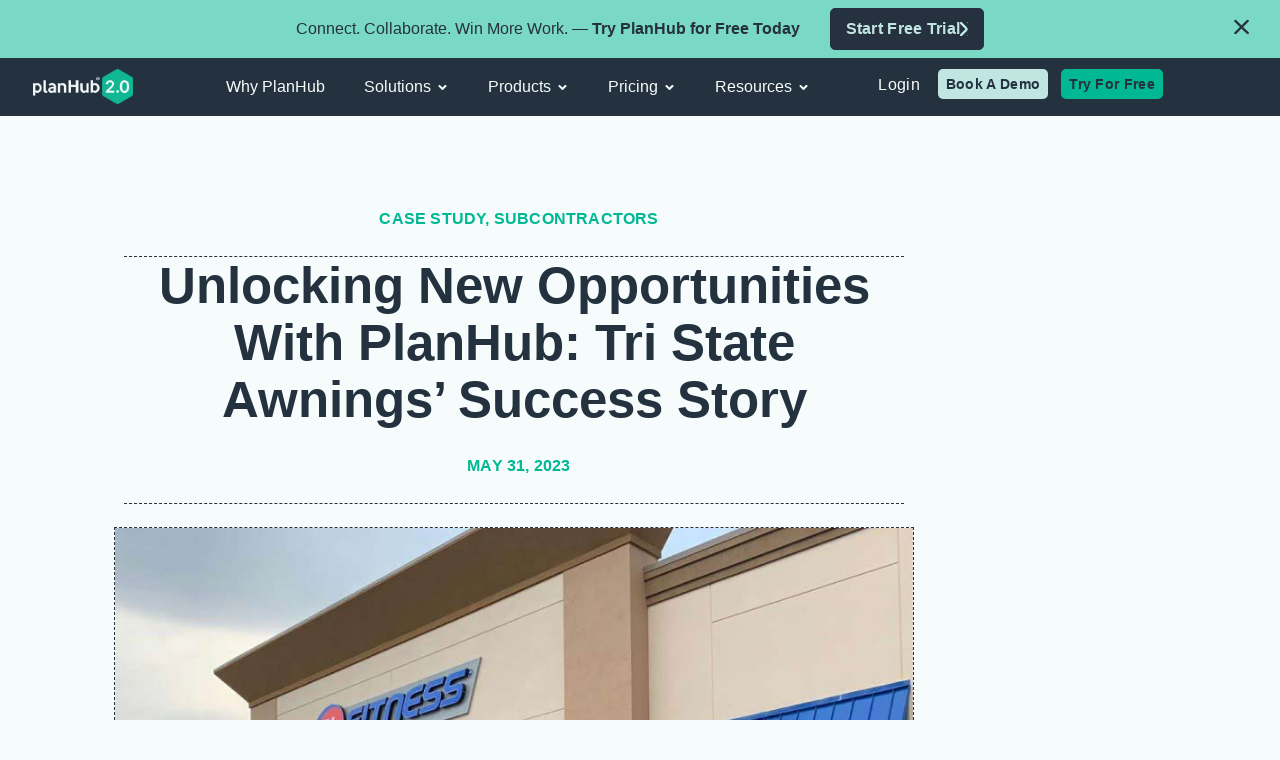

--- FILE ---
content_type: text/css
request_url: https://cdn-ildhhkl.nitrocdn.com/xKSWfkXvGTNNZgTDLeMBADnsuEXHxIfR/assets/static/optimized/rev-4d160f8/planhub.com/combinedCss/nitro-min-noimport-2483d1ce878b3340ce21480ea1a066bd-stylesheet.css
body_size: 25650
content:
.wpcf7 .screen-reader-response{position:absolute;overflow:hidden;clip:rect(1px,1px,1px,1px);clip-path:inset(50%);height:1px;width:1px;margin:-1px;padding:0;border:0;word-wrap:normal !important}.wpcf7 .hidden-fields-container{display:none}.wpcf7 form .wpcf7-response-output{margin:2em .5em 1em;padding:.2em 1em;border:2px solid #00a0d2}.wpcf7 form.init .wpcf7-response-output,.wpcf7 form.resetting .wpcf7-response-output,.wpcf7 form.submitting .wpcf7-response-output{display:none}.wpcf7 form.sent .wpcf7-response-output{border-color:#46b450}.wpcf7 form.failed .wpcf7-response-output,.wpcf7 form.aborted .wpcf7-response-output{border-color:#dc3232}.wpcf7 form.spam .wpcf7-response-output{border-color:#f56e28}.wpcf7 form.invalid .wpcf7-response-output,.wpcf7 form.unaccepted .wpcf7-response-output,.wpcf7 form.payment-required .wpcf7-response-output{border-color:#ffb900}.wpcf7-form-control-wrap{position:relative}.wpcf7-not-valid-tip{color:#dc3232;font-size:1em;font-weight:normal;display:block}.use-floating-validation-tip .wpcf7-not-valid-tip{position:relative;top:-2ex;left:1em;z-index:100;border:1px solid #dc3232;background:#fff;padding:.2em .8em;width:24em}.wpcf7-list-item{display:inline-block;margin:0 0 0 1em}.wpcf7-list-item-label::before,.wpcf7-list-item-label::after{content:" "}.wpcf7-spinner{visibility:hidden;display:inline-block;background-color:#23282d;opacity:.75;width:24px;height:24px;border:none;border-radius:100%;padding:0;margin:0 24px;position:relative}form.submitting .wpcf7-spinner{visibility:visible}.wpcf7-spinner::before{content:"";position:absolute;background-color:#fbfbfc;top:4px;left:4px;width:6px;height:6px;border:none;border-radius:100%;transform-origin:8px 8px;animation-name:spin;animation-duration:1000ms;animation-timing-function:linear;animation-iteration-count:infinite}@media (prefers-reduced-motion: reduce){.wpcf7-spinner::before{animation-name:blink;animation-duration:2000ms}}@keyframes spin{from{transform:rotate(0deg)}to{transform:rotate(360deg)}}@keyframes blink{from{opacity:0}50%{opacity:1}to{opacity:0}}.wpcf7 [inert]{opacity:.5}.wpcf7 input[type="file"]{cursor:pointer}.wpcf7 input[type="file"]:disabled{cursor:default}.wpcf7 .wpcf7-submit:disabled{cursor:not-allowed}.wpcf7 input[type="url"],.wpcf7 input[type="email"],.wpcf7 input[type="tel"]{direction:ltr}.wpcf7-reflection > output{display:list-item;list-style:none}.wpcf7-reflection > output[hidden]{display:none}.leadfinder_proj_listing ul,.main_resources_grids ul,html body .hbspt-form form fieldset .hs-form-field .hs-error-msgs{padding:0;list-style-type:none}#ui-id-1,#ui-id-1 li,.faq-tab,.leadfinder_schedule_demo_sec_list ul li{list-style:none}::-webkit-input-placeholder{color:inherit !important;opacity:1 !important}::-moz-placeholder{color:inherit !important;opacity:1 !important}:-ms-input-placeholder{color:inherit !important;opacity:1 !important}:-moz-placeholder{color:inherit !important;opacity:1 !important}h1,h2,h3,h4,h5,h6,ol,p,ul{margin-top:0 !important}a{-webkit-transition:.2s ease-in-out;transition:.2s ease-in-out}.case_studies_sec .img_col img,iframe{vertical-align:top}.post_content b,.post_content strong,.top_bar .top_bar_left .top_bar_left_num p strong{font-weight:700}input[type=email]:focus,input[type=number]:focus,input[type=password]:focus,input[type=search]:focus,input[type=tel]:focus,input[type=text]:focus,input[type=url]:focus,textarea:focus{box-shadow:none;outline:0}.post_content ol,.post_content ul,.privacy_policy_content .elementor-widget-text-editor ol,.privacy_policy_content .elementor-widget-text-editor ul,.terms_use_sec .elementor-widget-text-editor ol,.terms_use_sec .elementor-widget-text-editor ul{margin-bottom:30px}.post_content ol li,.post_content ul li,.privacy_policy_content .elementor-widget-text-editor li,.terms_use_sec .elementor-widget-text-editor li{margin-bottom:5px}.pop_up_form{padding:20px;position:fixed !important;top:0;left:0;right:0;bottom:0;width:100%;height:100%;background-color:rgba(0,0,0,.7);z-index:99;display:none}.pop_up_form .form_wrap{padding:45px 45px 35px;background-color:#fff}.pop_up_form .form_wrap span.cross_icon{position:absolute;right:10px;top:0;font-size:36px;cursor:pointer;line-height:36px}.mobile_menu nav ul li ul.sub-menu{padding-bottom:10px}.four_cta_sec_cta_box .elementor-image-box-wrapper .elementor-image-box-img{display:flex;align-items:flex-end;justify-content:center;margin-left:auto !important;margin-right:auto !important}.black_bar_stats .elementor-container .black_bar_stats_col .black_bar_stats_numbrs,.black_bar_stats .elementor-container .black_bar_stats_col .black_bar_stats_numbrs .elementor-widget-container,.partners_pg_top_sec_right .partners_pg_top_sec_inner_col .box_link>.elementor-widget-container,.partners_pg_top_sec_right .partners_pg_top_sec_inner_col .box_link>.elementor-widget-container>.elementor-heading-title{height:100%}.black_bar_stats .black_bar_stats_col .black_bar_stats_numbrs .elementor-icon-box-description,.fotr_btm_cr p:last-child,.resources_pg_posts_listing_wrap ul.listing>li .resources_pg_post_box .resources_pg_post_box_cont p{margin-bottom:0}.trusted_by_buss_sec .elementor-container .trusted_by_buss_sec_upper::before{display:block;content:"";width:12px;height:12px;background-color:#00b894;position:absolute;left:0;bottom:-6px;-webkit-border-radius:20px;border-radius:20px}.trusted_by_buss_sec .elementor-container .trusted_by_buss_sec_upper::after{display:block;content:"";width:15px;height:15px;background:url("https://cdn-ildhhkl.nitrocdn.com/xKSWfkXvGTNNZgTDLeMBADnsuEXHxIfR/assets/images/source/rev-00ad950/planhub.com/wp-content/uploads/2022/12/green_arrow.svg") no-repeat;position:absolute;right:-1px;bottom:-9px}.trusted_by_buss_sec .elementor-container .trusted_by_buss_sec_lower .elementor-container .trusted_by_buss_sec_lower_testi_col .trusted_by_buss_sec_lower_testi .elementor-testimonial-content,nav.elementor-nav-menu--dropdown.elementor-nav-menu__container{padding-bottom:20px}.trusted_by_buss_sec .elementor-container .trusted_by_buss_sec_lower .elementor-container .trusted_by_buss_sec_lower_testi_col .trusted_by_buss_sec_lower_testi .elementor-testimonial-content h3{font-family:Inter,sans-serif;font-size:35px;line-height:38px;font-weight:700;margin:0 0 20px;color:#24313e}.trusted_by_buss_sec .elementor-container .trusted_by_buss_sec_lower .elementor-container .trusted_by_buss_sec_lower_testi_col .trusted_by_buss_sec_lower_testi .elementor-testimonial-content h3 strong{font-weight:inherit}.trustred_business_testi_carousal .elementor-widget-container .elementor-main-swiper .swiper-slide .elementor-testimonial__text{padding-bottom:50px}.trustred_business_testi_carousal .elementor-widget-container .elementor-main-swiper .swiper-slide .elementor-testimonial__text h3{margin:0 0 25px;font-family:Inter,sans-serif;font-size:35px;line-height:38px;font-weight:700;font-style:normal}.trustred_business_testi_carousal .elementor-widget-container .elementor-main-swiper .swiper-slide .elementor-testimonial__text h3 strong{font-weight:inherit;color:#00b894}.trustred_business_testi_carousal .elementor-widget-container .elementor-main-swiper .swiper-wrapper .swiper-slide:nth-child(3n+2) .elementor-testimonial__text h3 strong{color:#f0bb2d}.trustred_business_testi_carousal .elementor-widget-container .elementor-main-swiper .swiper-wrapper .swiper-slide:nth-child(3n+3) .elementor-testimonial__text h3 strong{color:#61badf}.PROJECTS-SINGLE .b-frame,.project-banner-sec,.project-banner-sec .elementor-top-column>.elementor-widget-wrap,.projects_signup_sec .elementor-inner-section .elementor-widget-heading .elementor-widget-container,.trustred_business_testi_carousal .elementor-main-swiper{padding:0 !important}.trustred_business_testi_carousal .elementor-main-swiper .swiper-pagination{height:0;overflow:hidden}.connect_us_sec .leadfinder_schedule_demo_sec_list ul li,.feat_case_study_sec_testi .elementor-widget-container .elementor-testimonial-meta .elementor-testimonial-details{display:flex}.feat_case_study_sec_testi .elementor-widget-container .elementor-testimonial-meta .elementor-testimonial-details .elementor-testimonial-name::after{content:",";margin-right:2px}.main_resources_grids ul{margin:0 -20px;display:flex;flex-wrap:wrap}.main_resources_grids ul>li{width:33.3333%;padding:20px}.TRADES-SINGLE-NEW .state-input-container-single,.home_resources_grid.main_resources_grids ul>li .reso_grid_box_wrap .reso_grid_box_wrap_in .reso_grid_box_img,.ind_grid_stats_sec .ind_grid_stats_sec_col .ind_grid_stats_sec_box .elementor-image-box-wrapper .elementor-image-box-content,.main_resources_grids ul>li:first-child,div .TRADES-SINGLE .state-input-container-new,html body .hbspt-form form .hs_submit input{width:100%}.home_resources_grid.main_resources_grids ul>li .reso_grid_box_wrap .reso_grid_box_wrap_in,.main_resources_grids ul>li:first-child .reso_grid_box_wrap .reso_grid_box_wrap_in,.resources_pg_feat_post,.resources_pg_posts_listing_wrap ul.listing>li .resources_pg_post_box{display:flex;flex-wrap:wrap;align-items:center}.main_resources_grids ul>li:first-child .reso_grid_box_wrap .reso_grid_box_wrap_in .reso_grid_box_img{width:65%}.main_resources_grids ul>li:first-child .reso_grid_box_wrap .reso_grid_box_wrap_in .reso_grid_box_img img{height:560px}.main_resources_grids ul>li:first-child .reso_grid_box_wrap .reso_grid_box_wrap_in .reso_grid_box_cont{width:35%;margin-top:0;padding-left:50px}.TRADES-SINGLE .state-dropdownnew,.TRADES-SINGLE-NEW .state-dropdownsingle,.main_resources_grids ul>li .reso_grid_box_wrap .reso_grid_box_wrap_in,html body .hbspt-form form fieldset .hs-form-field.hs-fieldtype-select .input{position:relative}.elementor-editor-active .our_features_sec .feature_inner_block .other_desc,.faq_pg_sec .left_col,.main_resources_grids ul>li .reso_grid_box_wrap .reso_grid_box_wrap_in .reso_grid_box_img a,.our_features_sec .left_column,.resources_pg_feat_post .resources_pg_feat_post_img a,.resources_pg_posts_listing_wrap ul.listing>li .resources_pg_post_box .resources_pg_post_box_img a{display:block}.main_resources_grids ul>li .reso_grid_box_wrap .reso_grid_box_wrap_in .reso_grid_box_img img{width:100%;height:280px;vertical-align:top;object-fit:cover}.main_resources_grids ul>li .reso_grid_box_wrap .reso_grid_box_wrap_in .reso_grid_box_cont{margin-top:26px;font-family:Inter,sans-serif;font-size:16px;line-height:22px}.main_resources_grids ul>li .reso_grid_box_wrap .reso_grid_box_wrap_in .reso_grid_box_cont .reso_grid_box_cat h6{margin:0 0 20px;font-size:16px;line-height:24px;font-weight:700;font-family:Inter,sans-serif;color:#0e5a9b}.leadfinder_proj_listing ul>li .leadfinder_proj_box .leadfinder_proj_box_in h4 a,.main_resources_grids ul>li .reso_grid_box_wrap .reso_grid_box_wrap_in .reso_grid_box_cont .reso_grid_box_cat h6 a,.main_resources_grids ul>li .reso_grid_box_wrap .reso_grid_box_wrap_in .reso_grid_box_cont h2 a,.resources_pg_feat_post .resources_pg_feat_post_cont .resources_pg_feat_post_cont_in .resources_pg_feat_post_cat a,.resources_pg_feat_post .resources_pg_feat_post_cont .resources_pg_feat_post_cont_in h2 a,.resources_pg_posts_listing_wrap ul.listing>li .resources_pg_post_box .resources_pg_post_box_cont .resources_pg_post_box_cat a,.resources_pg_posts_listing_wrap ul.listing>li .resources_pg_post_box .resources_pg_post_box_cont h2 a{color:inherit}.main_resources_grids ul>li .reso_grid_box_wrap .reso_grid_box_wrap_in .reso_grid_box_cont h2{font-family:Inter,sans-serif;font-size:22px;line-height:28px;font-weight:400;color:#24313e;margin:0 0 25px;position:relative;padding-bottom:40px}.main_resources_grids ul>li .reso_grid_box_wrap .reso_grid_box_wrap_in .reso_grid_box_cont h2::after{display:block;content:"";width:142px;height:11px;background-color:#a2a2a2;position:absolute;left:0;bottom:0}.home .main_resources_grids.home_resources_grid ul>li .reso_grid_box_wrap .reso_grid_box_wrap_in .reso_grid_box_cont h2::after,.postid-30654 .join_us_btn{display:none !important}.main_resources_grids ul>li .reso_grid_box_wrap .reso_grid_box_wrap_in .reso_grid_box_cont .btn_wrap{margin-top:30px}.main_resources_grids ul>li .reso_grid_box_wrap .reso_grid_box_wrap_in .reso_grid_box_cont .btn_wrap a{font-family:inter,Sans-serif;font-size:16px;font-weight:700;text-transform:capitalize;line-height:24px;color:#24313e;background-color:#f5fcfb;border:1px solid #24313e;border-radius:0;padding:12px 30px;display:inline-block;vertical-align:top;transition:.3s ease-in-out}.main_resources_grids ul>li .reso_grid_box_wrap .reso_grid_box_wrap_in .reso_grid_box_cont .btn_wrap a:hover{background-color:#00b894;color:#f5fcfb;border-color:#00b894}.home_resources_grid.main_resources_grids ul>li{width:33.333%}.home_resources_grid.main_resources_grids ul>li .reso_grid_box_wrap .reso_grid_box_wrap_in .reso_grid_box_img img{height:280px}.home_resources_grid.main_resources_grids ul>li .reso_grid_box_wrap .reso_grid_box_wrap_in .reso_grid_box_cont{width:100%;margin-top:26px;padding-left:0}.case_study_listing_sec .cases_listing .listing_wrapper .featured_img,.resources_pg_posts_listing_wrap ul.listing>li .resources_pg_post_box .resources_pg_post_box_img,.suppliers_resources .main_resources_grids ul>li{width:50%}.bring_all_together_sec .elementor-container .bring_all_together_sec_col_video .elementor-widget-container{position:relative;overflow:visible}.bring_all_together_sec .elementor-container .bring_all_together_sec_col_video .elementor-widget-container::before{display:block;content:"";position:absolute;top:-57px;left:-64px;right:-40px;bottom:-40px;background:url("https://cdn-ildhhkl.nitrocdn.com/xKSWfkXvGTNNZgTDLeMBADnsuEXHxIfR/assets/images/source/rev-00ad950/planhub.com/wp-content/uploads/2022/12/iframe_border_lines.svg") top left no-repeat;z-index:-1}.bring_all_together_sec .elementor-container .bring_all_together_sec_col_video .elementor-widget-container::after{display:block;content:"";position:absolute;top:-40px;left:-40px;right:-64px;bottom:-57px;background:url("https://cdn-ildhhkl.nitrocdn.com/xKSWfkXvGTNNZgTDLeMBADnsuEXHxIfR/assets/images/source/rev-00ad950/planhub.com/wp-content/uploads/2022/12/iframe_border_lines.svg") top left no-repeat;-webkit-transform:rotateZ(180deg);transform:rotateZ(180deg);z-index:-1}.hub_at_heart_sec_inner .elementor-container .hub_at_heart_sec_inner_col .hub_at_heart_sec_title h5{font-size:22px;line-height:30px}.case_studies_sec .content_col h2 a:hover,.case_study_listing_sec .cases_listing .listing_wrapper .about_case_content h3 a:hover,.faq-tab li a:hover,.hub_at_heart_sec_inner .elementor-container .hub_at_heart_sec_inner_col .hub_at_heart_sec_title h5:hover,.resources_pg_posts_listing_wrap ul.listing>li .resources_pg_post_box .resources_pg_post_box_cont h2 a:hover,.search_commercial_pg_bottom .state-list .b-columns .b-column ul li a:hover{color:#00b894}.hub_at_heart_sec_inner .elementor-container .hub_at_heart_sec_inner_col .hub_at_heart_sec_title h5::after{display:block;content:"01";display:flex;width:65px;height:65px;background-color:#f5fcfb;color:#24313e;align-items:center;justify-content:center;border:1px solid #24313e;border-radius:100%;position:absolute;right:0;bottom:0}.hub_at_heart_sec_inner .elementor-container .hub_at_heart_sec_inner_col .hub_at_heart_sec_title strong{display:block;font-weight:300;font-size:16px;line-height:28px;padding-top:2px;border-top:1px solid #24313e;margin-top:5px;min-height:32px;color:#24313e}.hub_at_heart_sec_inner .elementor-container .hub_at_heart_sec_inner_col .hub_at_heart_sec_title{position:absolute;z-index:1}.hub_at_heart_sec_inner .elementor-container .hub_at_heart_sec_inner_col .hub_at_heart_sec_title.one{top:295px;left:120px;width:310px;padding-right:65px}.hub_at_heart_sec_inner .elementor-container .hub_at_heart_sec_inner_col .hub_at_heart_sec_title.two{top:160px;left:120px;width:370px;padding-right:65px}.hub_at_heart_sec_inner .elementor-container .hub_at_heart_sec_inner_col .hub_at_heart_sec_title.two h5::after{content:"02"}.hub_at_heart_sec_inner .elementor-container .hub_at_heart_sec_inner_col .hub_at_heart_sec_title.three{top:160px;right:120px;width:370px;text-align:right;padding-left:65px}.hub_at_heart_sec_inner .elementor-container .hub_at_heart_sec_inner_col .hub_at_heart_sec_title.three h5::after{content:"03";right:auto;left:0}.hub_at_heart_sec_inner .elementor-container .hub_at_heart_sec_inner_col .hub_at_heart_sec_title.four{top:295px;right:120px;width:310px;text-align:right;padding-left:65px}.hub_at_heart_sec_inner .elementor-container .hub_at_heart_sec_inner_col .hub_at_heart_sec_title.four h5::after{content:"04";right:auto;left:0}.find_out_sec .elementor-button{min-width:230px}.bring_all_together_sec .bring_all_together_sec_col_video iframe{z-index:1;position:relative}.hub_at_heart_sec_inner .hub_at_heart_sec_inner_col .botm_btn{pointer-events:none}.search_commercial_pg_top .elementor-container .search_commercial_pg_top_col .search_commercial_pg_top_code .state-dropdown{text-align:left;font-size:0}.search_commercial_pg_top .elementor-container .search_commercial_pg_top_col .search_commercial_pg_top_code .state-dropdown .state-input-container input{border:1px solid #a2a2a2;font-family:Inter,sans-serif;font-size:16px;line-height:20px;height:auto;padding:18px 25px !important;-webkit-border-radius:0;border-radius:0}.event_sedule_btn,.event_sedule_btn2,.ind_grid_stats_sec .ind_grid_stats_sec_col .ind_grid_stats_sec_box:last-child::before,.know-form form.wpcf7-form label br,.our_features_sec .feature_inner_block .other_desc,.search_commercial_pg_bottom .state-dropdown,.search_commercial_pg_top .elementor-container .search_commercial_pg_top_col .search_commercial_pg_top_code .map,.search_commercial_pg_top .elementor-container .search_commercial_pg_top_col .search_commercial_pg_top_code .state-dropdown .state-input-container .close,.testimonial_sec .elementor-testimonial__text::before,.whoweserve_submenu .pro_library_wrap .elementor-cta__bg-overlay,.whoweserve_submenu .supplier_desc_wrap .elementor-cta__bg-overlay,html body .hbspt-form form fieldset .hs-form-field label{display:none}.search_commercial_pg_top .elementor-container .search_commercial_pg_top_col .search_commercial_pg_top_code .state-dropdown #state-btn{background-color:#00b894;border:0;margin:0;height:100%;line-height:20px;padding:29px;vertical-align:top}.search_commercial_pg_top .elementor-container .search_commercial_pg_top_col .search_commercial_pg_top_code .state-dropdown #state-btn svg *{stroke:#f5fcfb}.search_commercial_pg_bottom .state-list .b-columns .b-column ul li{font-family:Inter,sans-serif;font-size:15px;line-height:20px;margin:12px 0}.ui-menu.ui-widget.ui-autocomplete>li>div.ui-menu-item-wrapper{padding:9px 12px;font-family:Inter,sans-serif;font-size:14px;line-height:20px;border:0;margin:0}.case_study_listing_sec #filters button.is-checked,.case_study_listing_sec #filters button:hover,.knowledge_base_sec .category_filters button.is-checked,.knowledge_base_sec .category_filters button:hover,.pagination .page-numbers.current,.pagination .page-numbers:hover,.singlepost_pagination .elementor-post-navigation__link>a:hover .post-navigation__arrow-wrapper,.ui-menu.ui-widget.ui-autocomplete>li>div.ui-menu-item-wrapper.ui-state-active{background-color:#00b894;color:#f5fcfb}html body .hbspt-form form{display:flex;flex-wrap:wrap;margin:0 -5px;width:auto}html body .hbspt-form form fieldset{max-width:100%;width:100%;padding:5px}html body .hbspt-form form fieldset.form-columns-2 .hs-form-field{width:calc(50% - 5px);margin-right:5px}html body .hbspt-form form fieldset.form-columns-2 .hs-form-field+.hs-form-field{margin-left:5px;margin-right:0}.plan_pricing_sec .price-list p:last-child,.resources_pg_feat_post .resources_pg_feat_post_cont p,html body .hbspt-form form fieldset .hs-form-field .input{margin:0}html body .hbspt-form form fieldset .hs-form-field .input input[type=email],html body .hbspt-form form fieldset .hs-form-field .input input[type=password],html body .hbspt-form form fieldset .hs-form-field .input input[type=tel],html body .hbspt-form form fieldset .hs-form-field .input input[type=text],html body .hbspt-form form fieldset .hs-form-field .input select,html body .hbspt-form form fieldset .hs-form-field .input textarea{width:100%;background-color:#f5fcfb;font-size:15px;line-height:20px;color:#24313e;border:1px solid #ddd;padding:16px 20px;outline:0;-webkit-border-radius:0;border-radius:0;-webkit-appearance:none;appearance:none}html body .hbspt-form form fieldset .hs-form-field .input select{padding:16px 35px 16px 20px}html body .hbspt-form form fieldset .hs-form-field.hs-fieldtype-select .input::after{display:block;content:"";position:absolute;top:25px;right:19px;border-width:5px;border-style:solid;border-color:#24313e transparent transparent;pointer-events:none}html body .hbspt-form form fieldset .hs-form-field .hs-error-msgs>li label{display:block;font-size:12px;line-height:20px;padding-top:3px;color:#e44141}html body .hbspt-form form .hs_submit{width:100%;padding:20px 5px 0}.inner_small_sub .elementor-widget-container .elementor-heading-title{display:inline-block;vertical-align:top;max-width:calc(100% - 70px);background-color:#ffd983;min-width:173px;padding:8px 10px;position:relative}.inner_small_sub .elementor-widget-container .elementor-heading-title::before{display:block;content:"";width:26px;height:100%;background-color:#e5f7f4;position:absolute;top:0;right:-31px}.inner_small_sub .elementor-widget-container .elementor-heading-title::after{display:block;content:"";width:24px;height:100%;background-color:#f2f8f5;position:absolute;top:0;right:-60px}.center_inner_subtitle .elementor-widget-container .elementor-heading-title{display:inline-block;vertical-align:top;min-width:173px;padding:8px 10px;position:relative;background-color:#61badf;margin-left:36px;margin-right:34px}.center_inner_subtitle .elementor-widget-container .elementor-heading-title::before{display:block;content:"";width:26px;height:100%;position:absolute;top:0;left:-36px;background-color:#e5f7f4}.center_inner_subtitle .elementor-widget-container .elementor-heading-title:after{display:block;content:"";width:24px;height:100%;position:absolute;top:0;right:-34px;background-color:#ffd983}.bid_manage_banner .center_inner_subtitle .elementor-widget-container .elementor-heading-title:before,.leadfinder_pg_banner .center_inner_subtitle .elementor-widget-container .elementor-heading-title{background-color:#e5f7f4}.for_gc_banner .inner_small_sub .elementor-widget-container .elementor-heading-title,.leadfinder_pg_banner .center_inner_subtitle .elementor-widget-container .elementor-heading-title:before{background-color:#cae9ed}.bid_manage_banner .center_inner_subtitle .elementor-widget-container .elementor-heading-title,.leadfinder_pg_banner .center_inner_subtitle .elementor-widget-container .elementor-heading-title:after{background-color:#ffd983}.bid_manage_banner .center_inner_subtitle .elementor-widget-container .elementor-heading-title:after{background-color:#f2f8f5}.network_case_studies_sec .network_case_studies_inner .network_case_studies_inner_left_title h4 span{display:block;font-size:22px;font-family:Inter,Sans-serif;line-height:30px;margin-top:15px;font-weight:600}.ind_grid_stats_sec .ind_grid_stats_sec_col .ind_grid_stats_sec_box::before{display:block;content:"";position:absolute;top:0;right:-1px;bottom:0;margin:auto;border-left:2px dashed #24313e;height:calc(100% - 70px)}.ind_grid_stats_sec .ind_grid_stats_sec_col .ind_grid_stats_sec_box::after{content:"";position:absolute;left:0;right:0;bottom:-1px;margin:auto;border-top:2px dashed #24313e;width:calc(100% - 70px);display:none}.ind_grid_stats_sec .ind_grid_stats_sec_col .ind_grid_stats_sec_box .elementor-image-box-wrapper{display:flex;flex-wrap:wrap;align-items:center;min-height:115px}.grow_ur_network_sec_inner_imgbox .elementor-image-box-wrapper .elementor-image-box-img{display:flex;flex-wrap:wrap;align-items:flex-end;justify-content:center}.leadfinder_proj_listing ul{margin:0 -8px;display:flex;flex-wrap:wrap}.leadfinder_schedule_demo_sec_list ul li.elementor-icon-list-item.active a span{color:#00b894 !important}.leadfinder_proj_listing ul>li{width:33.3333%;padding:8px}.leadfinder_proj_listing ul>li .leadfinder_proj_box .leadfinder_proj_box_in{background-color:#f7f3ea;padding:60px 40px;position:relative}.leadfinder_proj_listing ul>li .leadfinder_proj_box .leadfinder_proj_box_in::before{display:block;content:"";height:22px;background-color:#00b894;position:absolute;top:0;left:0;right:0;-webkit-transition:.2s ease-in-out;transition:.2s ease-in-out}.leadfinder_proj_listing ul>li .leadfinder_proj_box .leadfinder_proj_box_in::after{display:block;content:"";height:9px;background-color:#cae9ed;position:absolute;left:0;right:0;bottom:0;-webkit-transition:.2s ease-in-out;transition:.2s ease-in-out}.leadfinder_proj_listing ul>li .leadfinder_proj_box .leadfinder_proj_box_in:hover::before{height:9px}.leadfinder_proj_listing ul>li .leadfinder_proj_box .leadfinder_proj_box_in:hover::after{height:22px}.leadfinder_proj_listing ul>li .leadfinder_proj_box .leadfinder_proj_box_in h4{font-weight:700;border-bottom:1px dashed #24313e;padding-bottom:15px;margin-bottom:20px}.leadfinder_proj_listing ul>li .leadfinder_proj_box .leadfinder_proj_box_in h6{font-size:22px;line-height:28px;font-weight:300;margin-bottom:8px}.leadfinder_proj_listing ul>li .leadfinder_proj_box .leadfinder_proj_box_in p{font-weight:700;text-transform:uppercase;margin-bottom:20px}.about_bid_sec .elementor-inner-column>.elementor-widget-wrap{flex-wrap:nowrap}.about_bid_sec .number_wrap>.elementor-widget-container{width:63px;height:63px;padding:4px !important;display:flex;align-items:center;justify-content:center}.about_bid_sec .number_wrap::before{position:absolute;content:"";height:1px;background-color:#24313e;width:50px;top:50%;transform:translateY(-50%);left:63px}.about_bid_sec .butn_wrap,.about_bid_sec .title_wrap{width:46% !important}.about_bid_sec .butn_wrap::before{position:absolute;content:"";background-image:url("https://cdn-ildhhkl.nitrocdn.com/xKSWfkXvGTNNZgTDLeMBADnsuEXHxIfR/assets/images/optimized/rev-00ad950/planhub.com/wp-content/uploads/2022/12/arrow.svg");background-position:center;width:13px;height:23px;background-repeat:no-repeat;top:50%;transform:translateY(-50%);left:13px}.about_bid_sec .butn_wrap a{width:100%;text-align:left;pointer-events:none}.about_bid_sec .butn_wrap a .elementor-button-icon,.about_bid_sec .butn_wrap a svg{max-height:21px}.single_testimonial_sec .elementor-image-box-img{width:auto !important}.single_testimonial_sec .elementor-image-box-img img{min-width:120px;height:120px;object-fit:cover;width:120px;display:block}.about_banner_sec .img_column .elementor-widget-container::before,.border_img_column>.elementor-widget-wrap::before{display:block;content:"";position:absolute;top:0;left:0;right:0;bottom:0;background:url("https://cdn-ildhhkl.nitrocdn.com/xKSWfkXvGTNNZgTDLeMBADnsuEXHxIfR/assets/images/source/rev-00ad950/planhub.com/wp-content/uploads/2022/12/border-line.svg") top left no-repeat}.about_banner_sec .img_column .elementor-widget-container::after,.border_img_column>.elementor-widget-wrap::after{display:block;content:"";position:absolute;top:0;left:0;right:0;bottom:0;background:url("https://cdn-ildhhkl.nitrocdn.com/xKSWfkXvGTNNZgTDLeMBADnsuEXHxIfR/assets/images/source/rev-00ad950/planhub.com/wp-content/uploads/2022/12/border-line.svg") top left no-repeat;-webkit-transform:rotateZ(180deg);transform:rotateZ(180deg)}.our_team_sec .team_colmn>.elementor-widget-wrap:after{display:block;content:"";position:absolute;top:0;left:0;right:0;bottom:0;background:url("https://cdn-ildhhkl.nitrocdn.com/xKSWfkXvGTNNZgTDLeMBADnsuEXHxIfR/assets/images/source/rev-00ad950/planhub.com/wp-content/uploads/2022/12/border-line-team.svg") top left/cover no-repeat;z-index:-1}.our_team_sec .team-mem-box .elementor-image-box-img img{height:211px;object-fit:cover}.our_team_sec .ilnk-icon{bottom:auto !important;top:225px}.our_team_sec .team-mem-box .elementor-image-box-content{width:100%;padding-right:30px}.testimonial_sec .elementor-testimonial--align-left .elementor-testimonial,.work_together_sec .swiper-wrapper{height:auto}.case_studies_sec .content_col .inner_wrapper,.testimonial_sec .elementor-testimonial__content{position:relative;padding-left:120px}.testimonial_sec .elementor-testimonial__content::before{position:absolute;content:"";top:0;left:0;background-image:url("https://planhub.com/wp-content/uploads/2025/05/PlanHub_Graphic_quotation.png");background-repeat:no-repeat;background-size:90px;width:90px;height:80px}.search_commercial_pg_bottom.PROJECT-MAP .state-list,.testimonial_sec .elementor-testimonial__text{margin-top:0}.work_together_sec .swiper-wrapper .swiper-slide .swiper-slide-image{height:230px;object-fit:cover}.work_together_sec .swiper-container{padding-bottom:60px !important}.work_together_sec .swiper-pagination-bullet{border:1px solid #24313e}.work_together_sec .swiper-pagination-bullets{bottom:0 !important}.about_waht_mattters .grow_ur_network_sec_inner_imgbox img,.const_process_sec .elementor-widget-image-box img,.gc_contractor_sec .grow_ur_network_sec_inner_col img,.grow_ur_network_sec .grow_ur_network_sec_inner_col img{max-height:100px;width:100px}.the_extras_sec .inner_sec>.elementor-container{flex-wrap:wrap}.the_extras_sec .inner_sec .sec_inner_col{border-right:1px dashed #24313e;border-bottom:1px dashed #24313e;width:33.333%}.the_extras_sec .inner_sec .sec_inner_col:nth-last-child(2),.the_extras_sec .inner_sec .sec_inner_col:nth-last-child(3){border-bottom:0}.the_extras_sec .inner_sec .sec_inner_col:nth-child(3){border-right:0px}.the_extras_sec .inner_sec .sec_inner_col:last-child{border-right:0px;border-bottom:0}.const_process_sec .border_column>.elementor-widget-wrap:before{display:block;content:"";position:absolute;top:-20px;left:0;right:0;bottom:0;background:url("https://cdn-ildhhkl.nitrocdn.com/xKSWfkXvGTNNZgTDLeMBADnsuEXHxIfR/assets/images/source/rev-00ad950/planhub.com/wp-content/uploads/2022/12/careers-pg-border-line.svg") top left/cover no-repeat}.planhub_banner_sec .elementor-testimonial-wrapper .elementor-testimonial-content{margin-bottom:40px}.connect_us_sec .leadfinder_schedule_demo_sec_list ul li svg{max-width:28px}.connect_us_sec .elementor-icon-list-item .elementor-icon-list-icon{margin:0 6px 0 0 !important}.border_video_column>.elementor-widget-wrap .sec_col_video:after,.border_video_column>.elementor-widget-wrap .sec_col_video:before{display:block;content:"";position:absolute;top:0;left:0;right:0;bottom:0;background:url("https://cdn-ildhhkl.nitrocdn.com/xKSWfkXvGTNNZgTDLeMBADnsuEXHxIfR/assets/images/source/rev-00ad950/planhub.com/wp-content/uploads/2022/12/iframe_border_lines.svg") top left/560px no-repeat;z-index:-1}.border_video_column>.elementor-widget-wrap .sec_col_video:after{-webkit-transform:rotateZ(180deg);transform:rotateZ(180deg)}.gc_contractor_sec .elementor-widget-image-box .elementor-image-box-img{display:flex;align-items:flex-end;justify-content:center}.find_connect_bid_win_sec .elementor-icon-list-icon svg{width:28px !important;height:auto !important}.find_connect_bid_win_sec .leadfinder_schedule_demo_sec_list ul li,.our_features_sec .leadfinder_schedule_demo_sec_list ul li{display:flex;position:relative;padding:10px 0 !important;margin:0 !important}.find_connect_bid_win_sec .leadfinder_schedule_demo_sec_list ul li::after,.our_features_sec .leadfinder_schedule_demo_sec_list ul li::after,.whoweserve_submenu .elementor-widget-icon-list ul li::after{display:block;width:100%;position:absolute;bottom:0}.find_connect_bid_win_sec .elementor-icon-list-item .elementor-icon-list-icon{margin:0 10px 0 0 !important}.our_features_sec .expand_btn .elementor-button-icon svg{width:26px;transition:.3s ease-in-out}.our_features_sec .expand_btn .elementor-button.active .elementor-button-icon svg{transform:rotate(180deg)}.our_features_sec .right_column .feature_inner_block>.elementor-container>.elementor-inner-column>.elementor-widget-wrap{max-width:770px}.our_features_sec .click_scroll_txt{background-image:linear-gradient(90deg,#3ebcee 0,#00b894 100%);border-radius:50px;margin-left:-200px}.our_features_sec .left_column>.elementor-widget-wrap{position:sticky;top:0}.about_waht_mattters .grow_ur_network_sec_inner_col .elementor img{max-height:100px}.the_extras_sec .sec_inner_col img{max-height:100px;width:100px}.our_clients_sec .elementor-image-carousel.swiper-wrapper{-webkit-transition-timing-function:linear !important;transition-timing-function:linear !important}.whoweserve_submenu .pro_library_wrap .elementor-cta{display:flex;align-items:center;background-image:url("https://cdn-ildhhkl.nitrocdn.com/xKSWfkXvGTNNZgTDLeMBADnsuEXHxIfR/assets/images/source/rev-00ad950/planhub.com/wp-content/uploads/2022/12/grey-arrow.svg");background-position:center right;background-repeat:no-repeat}.whoweserve_submenu .pro_library_wrap .elementor-cta.nitro-lazy{background-image:none !important}.whoweserve_submenu .pro_library_wrap .elementor-cta .elementor-cta__bg{height:60px;width:auto;background-repeat:no-repeat;background-size:contain}.whoweserve_submenu .supplier_desc_wrap .elementor-cta .elementor-cta__bg{background-image:url("https://cdn-ildhhkl.nitrocdn.com/xKSWfkXvGTNNZgTDLeMBADnsuEXHxIfR/assets/images/optimized/rev-00ad950/planhub.com/wp-content/uploads/2022/12/how-to-create-a-construction-schedule-1.jpg");height:116px;background-position:center;background-size:cover}.whoweserve_submenu .supplier_desc_wrap .elementor-cta .elementor-cta__bg.nitro-lazy{background-image:none !important}.about_megamenu .about_submenu_col .elementor-cta__content:before,.pricing_menu .products_submenu_col .elementor-cta__content:before,.products_menu .products_submenu_col .elementor-cta__content:before,.whoweserve_submenu .supplier_desc_wrap .elementor-cta::before{background-position:top right;background-repeat:no-repeat;content:"";background-image:url("https://cdn-ildhhkl.nitrocdn.com/xKSWfkXvGTNNZgTDLeMBADnsuEXHxIfR/assets/images/source/rev-00ad950/planhub.com/wp-content/uploads/2022/12/black-arrow.svg")}.whoweserve_submenu .supplier_desc_wrap .elementor-cta{position:relative;display:block}.whoweserve_submenu .supplier_desc_wrap .elementor-cta::before{position:absolute;width:28px;height:28px;z-index:2;top:30px;right:15px}.whoweserve_submenu .elementor-widget-icon-list ul li{display:flex;position:relative}.whoweserve_submenu .pro_library_wrap .elementor-cta__bg-wrapper{min-height:60px;margin-right:20px;min-width:60px !important}.whoweserve_submenu .supplier_desc_wrap .elementor-cta__bg-wrapper{min-height:auto;height:116px}.whoweserve_submenu .pro_library_wrap{position:absolute;bottom:80px;left:40px;right:40px;width:auto !important}.about_megamenu.dialog-type-lightbox,.pricing_menu.dialog-type-lightbox,.products_menu.dialog-type-lightbox,.whoweserve_submenu.dialog-type-lightbox{top:135px}.dialog-type-lightbox{padding-top:30px;padding-bottom:30px}.whoweserve_submenu .elementor-widget-heading h5 a:hover{color:#007914}.pricing_menu .products_submenu_col .elementor-cta__content:before,.products_menu .products_submenu_col .elementor-cta__content:before{position:absolute;width:28px;height:28px;bottom:58px;left:45px}.resorce-sub_menu .products_submenu_col .elementor-cta__content:before{width:30px;height:30px;bottom:33px;left:0;right:0;margin:auto}.resorce-sub_menu .products_submenu_col .elementor-cta__image img{max-width:90px;width:100%;margin:auto}.resorce-sub_menu .products_submenu_col .elementor-widget-call-to-action>.elementor-widget-container{height:230px !important}.resorce-sub_menu .products_submenu_col .elementor-widget-call-to-action .elementor-cta__content{text-align:center;padding:17px 45px 90px !important}.pricing_menu .products_submenu_col .elementor-cta:hover .elementor-cta__content::before,.products_menu .products_submenu_col .elementor-cta:hover .elementor-cta__content::before{background-image:url("https://planhub.com/wp-content/uploads/2023/01/green-arrow-circle-hover.svg")}.pricing_menu .products_submenu_col .elementor-widget-call-to-action,.pricing_menu .products_submenu_col .elementor-widget-call-to-action>.elementor-widget-container,.pricing_menu .products_submenu_col .elementor-widget-call-to-action>.elementor-widget-container>.elementor-cta,.pricing_menu .products_submenu_col .elementor-widget-call-to-action>.elementor-widget-container>.elementor-cta>.elementor-cta__content,.products_menu .products_submenu_col .elementor-widget-call-to-action,.products_menu .products_submenu_col .elementor-widget-call-to-action>.elementor-widget-container,.products_menu .products_submenu_col .elementor-widget-call-to-action>.elementor-widget-container>.elementor-cta,.products_menu .products_submenu_col .elementor-widget-call-to-action>.elementor-widget-container>.elementor-cta>.elementor-cta__content{height:100%;align-content:flex-start}.pricing_menu .elementor-widget-call-to-action .elementor-cta__image img{max-height:65px;width:auto}.about_megamenu .sec_col .btn_arrow,.products_menu .sec_col .btn_arrow{position:absolute;bottom:60px;left:45px;right:45px;width:auto !important}.about_megamenu .sec_col .btn_arrow a:hover circle,.products_menu .sec_col .btn_arrow a:hover circle{fill:#00b894}.about_megamenu .about_submenu_col .elementor-cta__content:before{position:absolute;width:28px;height:28px;bottom:30px;left:34px}.about_megamenu .about_submenu_col .elementor-cta__content h3{border-bottom:2px dashed #24313e;padding-bottom:10px}.about_megamenu .about_submenu_col .elementor-widget-call-to-action,.about_megamenu .about_submenu_col .elementor-widget-call-to-action>.elementor-widget-container,.about_megamenu .about_submenu_col .elementor-widget-call-to-action>.elementor-widget-container>.elementor-cta{height:100% !important}.about_megamenu .about_submenu_col .elementor-widget-call-to-action>.elementor-widget-container>.elementor-cta .elementor-cta__content{align-content:flex-start}.resources_pg_feat_post .resources_pg_feat_post_img{width:64%}.resources_pg_feat_post .resources_pg_feat_post_img img{vertical-align:top;width:100%;height:485px;object-fit:cover}.resources_pg_feat_post .resources_pg_feat_post_cont{width:36%;padding-left:60px}.resources_pg_feat_post .resources_pg_feat_post_cont .resources_pg_feat_post_cont_in .resources_pg_feat_post_cat{font-family:inter,sans-serif;font-weight:700;text-transform:uppercase;color:#24313e;margin-bottom:20px}.resources_pg_feat_post .resources_pg_feat_post_cont .resources_pg_feat_post_cont_in h2{font-size:24px !important;line-height:28px !important;margin-bottom:20px}.resources_pg_feat_post .resources_pg_feat_post_cont .resources_pg_feat_post_cont_in .resources_pg_feat_post_meta{font-size:14px;line-height:24px;font-weight:500;margin-bottom:35px}.resources_pg_feat_post .resources_pg_feat_post_cont .resources_pg_feat_post_cont_in .resources_pg_feat_post_meta::after{display:block;content:"";height:7px;margin-top:15px;background:linear-gradient(90deg,#19b934 0,#3ebcee 100%) #00b794;-webkit-border-radius:20px;border-radius:20px}.resources_pg_posts_listing_wrap .resources_pg_posts_listing_head{display:flex;align-items:baseline;justify-content:space-between;margin-bottom:30px}.resources_pg_posts_listing_wrap .resources_pg_posts_listing_head .resources_pg_posts_listing_search form{display:block;position:relative}.resources_pg_posts_listing_wrap .resources_pg_posts_listing_head .resources_pg_posts_listing_search form input[type=text]{background-color:#e5f7f4;font-family:inherit;font-size:14px;line-height:20px;border:1px soild #24313e !important;height:auto;min-width:300px;padding:14px 18px;outline:0;-webkit-border-radius:0;border-radius:0}.elementor-5577 .elementor-element.elementor-element-1bc36a1f:not(.elementor-search-form--skin-full_screen) .elementor-search-form__container{background-color:#e5f7f4;border-color:#24313e;border-width:1px 1px 1px 1px;border-radius:0px;color:#24313e}.price-tab .elementor-nav-menu li.current-menu-item a,.resources_pg_posts_listing_wrap .resources_pg_posts_listing_head .resources_pg_posts_listing_search form input[type=submit] :focus,.resources_pg_posts_listing_wrap .resources_pg_posts_listing_head .resources_pg_posts_listing_search form input[type=submit]:hover{background-color:#f5fcfb}.resources_pg_posts_listing_wrap .resources_pg_posts_listing_head .resources_pg_posts_listing_search form input[type=submit]{position:absolute;top:0;right:0;background:url("https://planhub.com/wp-content/uploads/2025/05/search_icon.png") center center/30% no-repeat;border:0;width:48px;height:100%;padding:0;z-index:1;border-radius:0}.resources_pg_posts_listing_wrap .resources_pg_posts_listing_head .resources_pg_posts_listing_search form input[type=submit] :hover{background-color:#f5fcfb;transform:none}.resources_pg_posts_listing_wrap .resources_pg_posts_listing_head .resources_pg_posts_listing_title{font-family:inter,sans-serif;font-size:16px;line-height:18px;font-weight:700;text-transform:uppercase}.resources_pg_posts_listing_wrap .resources_pg_posts_listing_head .resources_pg_posts_listing_title select#category{background-color:#e5f7f4;font-family:inherit;font-size:14px;line-height:20px;color:#24313e;height:auto;min-width:300px;padding:13px 40px 13px 18px;outline:0;-webkit-border-radius:0;border-radius:0;appearance:none;-webkit-appearance:none;background-image:url("https://planhub.com/wp-content/uploads/2025/02/down-arrow-1.png");background-repeat:no-repeat;background-size:18px;background-position:center right 14px;cursor:pointer;border:1px solid #24313e}.resources_pg_posts_listing_wrap .resources_pg_posts_listing_head .resources_pg_posts_listing_title select#category.nitro-lazy{background-image:none !important}.resources_pg_posts_listing_wrap ul.listing{margin:0 !important;padding:0;list-style-type:none}.resources_pg_posts_listing_wrap ul.listing>li{margin-bottom:20px}.resources_pg_posts_listing_wrap ul.listing>li .resources_pg_post_box .resources_pg_post_box_img img{vertical-align:top;width:100%;height:400px;object-fit:cover;border:1px dashed #24313e}.resources_pg_posts_listing_wrap ul.listing>li .resources_pg_post_box .resources_pg_post_box_cont{width:50%;padding-left:65px}.resources_pg_posts_listing_wrap ul.listing>li .resources_pg_post_box .resources_pg_post_box_cont .resources_pg_post_box_cat{font-family:Inter,sans-serif;font-weight:700;text-transform:uppercase;margin-bottom:15px}.resources_pg_posts_listing_wrap ul.listing>li .resources_pg_post_box .resources_pg_post_box_cont h2{font-size:24px !important;line-height:28px !important;font-weight:700;margin-bottom:10px}.resources_pg_posts_listing_wrap ul.listing>li .resources_pg_post_box .resources_pg_post_box_cont .resources_pg_meta{margin-bottom:15px;font-size:14px;line-height:22px}div.pagination{text-align:center;margin:60px 0 0;justify-content:center}.pagination .page-numbers{background-color:#f2f8f5;height:40px;width:40px;display:inline-flex;align-items:center;justify-content:center;margin:0 3px;color:#00b894}.resources_pg_posts_listing_wrap ul.listing>h2{text-align:center;margin-bottom:60px}.plan_pricing_sec .plist-box .pcheck-list .info .price-heading,.resources_pg_posts_listing_wrap ul.listing .alert-info{text-align:center}.price-tab .elementor-nav-menu li a{background-color:#00b894;color:#f5fcfb;min-width:238px;text-align:center;justify-content:center;border:1px solid #00b894;margin:5px}.price-tab .elementor-nav-menu li a:hover,.project-list .b-button:hover,.projects_signup_sec .elementor-inner-section .elementor-widget-button .elementor-button-wrapper a:hover,.trade-list-single .b-button:hover{background-color:#f5fcfb;color:#00b894}.price-tab .elementor-nav-menu li.current-menu-item a:hover{border-color:#24313e;background-color:#24313e;color:#f5fcfb !important}.plan_pricing_sec .price-list ul{list-style:none;padding:0}.plan_pricing_sec .price-list ul li{position:relative;padding-left:30px;margin-bottom:10px}.plan_pricing_sec .price-list ul li:before{position:absolute;content:"";top:10px;left:0;background-color:#24313e;border-radius:100%;width:10px;height:10px}.plan_pricing_sec .plist-box .plan_buy_btn a{min-width:200px}.plan_pricing_sec .plist-box .pcheck-list .info .price-heading h4{color:#00b894;font-size:32px;font-weight:700;line-height:38px;display:inline-block}.plan_pricing_sec .plist-box .pcheck-list .info .price-heading h4 .price-dd{font-weight:500;margin-right:6px}.pricing_faq_sec .elementor-accordion .elementor-tab-title{position:relative;margin-bottom:20px}.pricing_faq_sec .elementor-accordion .elementor-tab-title .elementor-accordion-icon{background-color:#00b894;text-align:center;width:35px;height:35px;display:flex;align-items:center;justify-content:center;position:absolute;right:30px;top:0;bottom:0;margin:auto}.most_popular>.elementor-widget-container{background-color:#1bb936;margin:-82px -35px 0 !important;padding:10px !important}input:focus{outline:0 !important}input[type=date],input[type=email],input[type=number],input[type=password],input[type=search],input[type=tel],input[type=text],input[type=url],select,textarea{color:#24313e;border-radius:0 !important;padding:12px 20px !important}.single_top_banner .post_meta_wrap ul li{margin-bottom:10px}.single_top_banner .post_meta_wrap ul li .elementor-post-info__terms-list,.single_top_banner .post_meta_wrap ul li a{background-image:linear-gradient(90deg,#3ebcee 0,#00b894 100%);border-radius:50px;color:#f5fcfb;padding:5px 22px 5px 40px;display:inline-block !important;vertical-align:top}.single_top_banner .post_meta_wrap ul li .elementor-post-info__terms-list .elementor-post-info__terms-list-item{background-image:none;padding:0}.single_top_banner .post_meta_wrap ul li .elementor-post-info__terms-list .elementor-post-info__terms-list-item.nitro-lazy{background-image:none !important}.single_top_banner .post_meta_wrap ul li .elementor-icon-list-icon{display:flex;position:absolute;left:18px;top:8px}.singlepost_pagination .elementor-post-navigation .post-navigation__arrow-wrapper{border:1px solid #00b894;border-radius:100%;min-width:40px;height:40px;display:flex;align-items:center;justify-content:center;transition:.3s ease-in-out}.singlepost_pagination .elementor-post-navigation .elementor-post-navigation__link__next,.singlepost_pagination .elementor-post-navigation .elementor-post-navigation__link__prev{overflow:hidden;padding:0 15px}.post_content h2{margin:40px 0 20px !important;font-size:27px !important;line-height:32px !important}.project-banner-sec .project_inner_banner h2,.projects_faq_sec h2{font-family:Inter,Sans-serif !important;font-size:47px !important;line-height:56px !important;font-weight:700 !important}.post_content table{margin-bottom:25px}.post_content li a,.post_content p a{font-weight:700;text-decoration:underline}.post_content p img{margin:15px 0}.post_content iframe{height:360px;max-width:640px !important;margin:auto !important;display:block}.project-banner-sec .project_inner_banner,.single-trades .pricing_faq_sec,.trade_resources,.trades_banner_sec,.trades_search_sec{padding-left:20px !important;padding-right:20px !important}.project-list .b-button,.trade-list-single .b-button{font-family:Inter,Sans-serif;font-size:16px;font-weight:700;text-transform:capitalize !important;line-height:24px;color:#f5fcfb;background-color:#00b894;border:1px solid #00b894;border-radius:0;padding:12px 30px;height:auto;letter-spacing:0;margin-top:25px}.elementor-2929 .elementor-element.elementor-element-fae3078 .elementor-heading-title{margin-bottom:5% !important}div .TRADES-SINGLE-NEW{padding-bottom:0}.TRADES-SINGLE .state-dropdownnew .statenewbtn,.TRADES-SINGLE-NEW .state-dropdownsingle .statesinglebtn{position:absolute;right:20px}.looking-sec,.projects_faq_sec{padding:80px 0 !important}.case-study a,.case_study_listing_sec .title_wrap h1,.projects_faq_sec h2{color:#24313e !important}.projects_faq_sec .elementor-accordion .elementor-tab-title{position:relative;margin-bottom:20px;background-color:#f2f2f2 !important;padding:30px 80px 30px 40px}.projects_faq_sec .elementor-accordion .elementor-tab-title .elementor-accordion-title{font-size:18px !important;font-weight:400 !important;line-height:26px !important;letter-spacing:0;color:#24313e !important}.projects_faq_sec .elementor-accordion .elementor-tab-title .elementor-accordion-icon{background-color:#00b894;width:35px;height:35px;display:flex;align-items:center;justify-content:center;position:absolute;right:30px;top:0;bottom:0;margin:auto;color:#f5fcfb !important}.projects_faq_sec .elementor-accordion .elementor-tab-content{color:#24313e !important;font-size:16px !important;font-weight:400 !important;line-height:26px !important;padding:0 40px 30px}.project-banner-sec .project_inner_banner{background:linear-gradient(90deg,#c7e8ef 0,#82cbd6 25%,#afdbbe 75%,#79c8db 100%);padding:70px 0}.project-banner-sec .project_inner_banner .elementor-inner-column>.elementor-widget-wrap{padding:0 !important;max-width:680px;margin:auto !important}.project-banner-sec .project_inner_banner h2{color:#24313e !important;margin-bottom:20px}.elementor-editor-active .project-banner-sec{padding:50px 0 !important}.project-banner-sec .project_inner_banner:before{position:absolute;content:"";inset:0;background-color:#f5fcfb;opacity:.5}.PROJECTS-SINGLE{padding:50px 0 90px !important;background-color:#f7fbf8}.projects_signup_sec{background-image:url("https://cdn-ildhhkl.nitrocdn.com/xKSWfkXvGTNNZgTDLeMBADnsuEXHxIfR/assets/images/optimized/rev-00ad950/planhub.com/wp-content/uploads/2022/12/banner_img2-scaled.jpg");background-position:center center;background-repeat:no-repeat;background-size:cover;padding:140px 10px !important}.projects_signup_sec.nitro-lazy{background-image:none !important}.projects_signup_sec::before{position:absolute;content:"";inset:0;background-image:linear-gradient(270deg,#24313e 40%,rgba(36,49,62,0) 100%);opacity:.5}.projects_signup_sec .elementor-inner-section{background-color:transparent !important;padding:0 !important;max-width:50%;margin-left:auto}.projects_signup_sec .elementor-inner-section .elementor-widget-heading h2{text-align:left;color:#f5fcfb;font-size:47px;font-weight:700;line-height:56px;font-family:Inter,Sans-serif;margin:0 0 40px}.faq-tab,.projects_signup_sec .elementor-inner-section .elementor-widget-heading>.elementor-widget-container{padding:0}.projects_signup_sec .elementor-inner-section .elementor-widget-button .elementor-button-wrapper{text-align:left}.projects_signup_sec .elementor-inner-section .elementor-inner-column>.elementor-widget-wrap{max-width:580px}.projects_signup_sec .elementor-inner-section .elementor-widget-button .elementor-button-wrapper a{font-family:Inter,Sans-serif;font-size:16px;font-weight:700;text-transform:capitalize !important;line-height:24px;color:#f5fcfb;background-color:#00b894;border:1px solid #00b894;border-radius:0;padding:12px 30px}.looking-sec h3{color:#24313e !important;font-size:24px !important;font-weight:700 !important;line-height:28px !important}.looking-sec .elementor-widget-text-editor{color:#24313e !important;font-size:16px !important;line-height:24px !important}.PROJECTS-SINGLE{padding-left:10px !important;padding-right:10px !important}.know-form form.wpcf7-form p{margin-bottom:15px}.know-form .wpcf7 form.invalid .wpcf7-response-output,.know-form .wpcf7 form.unaccepted .wpcf7-response-output{color:#dc3232;background-color:#f8d7da;border-color:#f5c6cb;border-radius:0;font-size:15px;line-height:22px;padding:8px 15px;margin-left:0;margin-right:0}.know-form .wpcf7 form.sent .wpcf7-response-output{border-color:#46b450;color:#46b450;background-color:#e1fde3;border-radius:0;font-size:15px;line-height:22px;padding:8px 15px;margin-left:0;margin-right:0}.know-form .wpcf7-not-valid-tip{margin-top:8px}.POSTSMY select,.knowledgebase_filters select{background-color:#e5f7f4 !important;border:1px solid #24313e;font-family:inherit;font-size:14px;line-height:20px;height:auto;min-width:300px;padding:13px 40px 13px 18px;outline:0;-webkit-border-radius:0;border-radius:0;appearance:none;-webkit-appearance:none;background-image:url("https://planhub.com/wp-content/uploads/2025/02/down-arrow-1.png");background-repeat:no-repeat;background-size:18px;background-position:center right 14px;cursor:pointer;max-width:380px;margin-bottom:10px;color:#24313e}.POSTSMY select.nitro-lazy,.knowledgebase_filters select.nitro-lazy{background-image:none !important}.knowledgebase_filters section>div>div{display:inline-block;vertical-align:top;margin-right:10px}.faq-tab li{position:relative;margin:0 !important;font-family:Inter,Sans-serif;font-size:16px;font-weight:400;line-height:24px;border-bottom:1px dashed #24313e}.pop-form select,.popup-button-new{line-height:48px;height:48px;cursor:pointer}.faq-tab li a{color:#24313e;padding:10px 0;display:block}.faq-tab li.active a{color:#00b894;font-weight:700}.faq_pg_sec .left_col>.elementor-widget-wrap{position:sticky;top:24%}div .trades-search-optios article .elementor-post__read-more{font-size:16px !important;line-height:26px !important}.hub_at_heart_sec .hub_at_heart_sec_inner_col .botm_btn a{min-width:280px}.form.pop-form{display:flex;justify-content:center;max-width:500px;margin:auto}.pop-form select{margin-right:15px;color:#24313e;font-size:16px;border:1px solid #ccc;background:url("https://planhub.com/wp-content/themes/img/ui-select.svg") right 16px center no-repeat #f5fcfb;box-shadow:0 5px 20px 0 rgba(0,0,0,7%);transition:box-shadow .25s}.pop-form select.nitro-lazy{background:none !important}.popup-button-new{background-color:transparent;border:2px solid #1bb936;color:#1bb936;padding:0 15px}.partners_pg_top_sec_right .partners_pg_top_sec_inner_col .box_link{position:absolute;inset:0;margin:8px;width:auto}.partners_pg_top_sec_right .partners_pg_top_sec_inner_col .box_link>.elementor-widget-container>.elementor-heading-title a{width:100%;height:100%;display:block;font-size:0}.banner-sec-area .TRADES-SINGLE .b-framenew{max-width:475px;margin:auto auto 11px;box-shadow:0 5px 20px 0 rgba(0,0,0,7%);position:relative}.TRADES-SINGLE .state-dropdownnew .statenewbtn{top:12px}.knowledge_base_sec{padding:100px 0 50px;display:inline-block;width:100%;vertical-align:top}.case_studies_sec .container,.case_study_listing_sec .container,.knowledge_base_sec .container{max-width:1220px;padding:0 20px;margin:auto;position:relative}.case_study_listing_sec .title_wrap,.knowledge_base_sec .title_wrap{display:flex;justify-content:space-between;border-bottom:1px dashed #24313e;align-items:center;padding-bottom:10px}.knowledge_base_sec .title_wrap h1{color:#57b549}.knowledge_base_sec .category_filters{padding:10px 0;border-bottom:1px dashed #24313e}.knowledge_base_sec .category_filters button{font-size:16px;line-height:20px;color:#6e7c7c;background-color:#f2f2f2;border:0 !important;border-radius:5px;margin-right:16px;padding:12px 30px;outline:0 !important;margin-top:5px;margin-bottom:5px}.knowledge_base_sec .content_type_filters .button-group{display:flex;flex-direction:column}.knowledge_base_sec .content_type_filters button{font-family:Inter,Sans-serif;font-size:16px;line-height:22px;color:#6e7c7c;text-transform:inherit;font-weight:500;background:0 0;border:0 !important;padding:0 0 0 42px;min-height:28px;margin-bottom:17px;text-align:left;position:relative;outline:0 !important}.knowledge_base_sec .content_type_filters button::before{position:absolute;content:"ï¡";width:28px;height:28px;left:0;top:0;background-color:#f5f5f5;border-radius:100%;color:#afb7be;font-family:"Font Awesome 5 Free";font-weight:900;display:flex;align-items:center;justify-content:center;font-size:13px}.knowledge_base_sec .content_type_filters button.is-checked,.knowledge_base_sec .filtering-group .filter_wrap a:hover{color:#24313e}.knowledge_base_sec .content_type_filters button.is-checked::before{background-color:#24313e;color:#f5fcfb}.knowledge_base_sec .content_type_filters h4{font-size:16px;line-height:22px;font-weight:500;margin-bottom:17px}.knowledge_base_sec .filtering-group .filter_wrap{padding:15px 0;border-bottom:1px dashed #24313e;margin-bottom:15px;display:flex;align-items:center;justify-content:space-between}.case_study_listing_sec,.planhub_advantages_sec .list_inner_col .elementor-icon-list-item{display:inline-block;vertical-align:top}.knowledge_base_sec .filtering-group .filter_wrap h5{font-size:16px;line-height:18px;margin:0;font-family:Inter,Sans-serif;color:#6e7c7c}.knowledge_base_sec .filtering-group .filter_wrap a{color:#6e7c7c;font-size:12px;line-height:22px;text-decoration:none;font-weight:500}.knowledge_base_sec .filtering-group{max-width:250px;float:left;width:100%;padding-top:50px}.knowledge_base_sec .know_base_listing{width:calc(100% - 300px);float:right;padding-top:50px;margin:0 -12px}.know_base_listing .element-item img{height:206px;object-fit:cover;background-color:#f2f8f5;margin-bottom:14px;display:block;width:100%;border:1px solid #f2f8f5}.knowledgebase_single_pg .title_inner_sec:before,section.competitor_sec1:before{background:linear-gradient(180deg,#c7e8ef 0,#82cbd6 31%,#afdbbe 68%,#79c8db 100%) no-repeat padding-box;opacity:.42}.case_studies_sec .content_col p,.case_study_listing_sec .cases_listing .listing_wrapper .about_case_content h3,.case_study_listing_sec .cases_listing .listing_wrapper .about_case_content p,.know_base_listing .element-item h3,.know_base_listing .element-item p{overflow:hidden;-webkit-box-orient:vertical;display:-webkit-box;text-overflow:ellipsis}.know_base_listing .element-item h6.content_type{font-size:16px;line-height:22px;font-weight:500;background-color:#148ec1;color:#f5fcfb;padding:5px 20px;margin-bottom:15px;display:inline-block;vertical-align:top}.know_base_listing .element-item h3{font-size:18px;line-height:22px;font-weight:700;margin-bottom:12px;-webkit-line-clamp:2}.know_base_listing .element-item p{color:#6e7c7c;-webkit-line-clamp:2;margin-bottom:10px}.know_base_listing .element-item .btn_wrap a{color:#00b894;font-size:16px;line-height:22px;text-decoration:none;font-weight:500}.know_base_listing .element-item{width:50%;padding:0 12px}.know_base_listing .element-item .listing_wrapper{margin-bottom:70px}.know_base_listing .element-item .btn_wrap{margin-top:10px}.knowledgebase_single_pg .title_inner_sec:before{position:absolute;content:"";inset:0}.casestudy_single_banr .img_col::before,.casestudy_single_banr .title_col::before{content:"";background-image:url("https://cdn-ildhhkl.nitrocdn.com/xKSWfkXvGTNNZgTDLeMBADnsuEXHxIfR/assets/images/source/rev-00ad950/planhub.com/wp-content/uploads/2022/12/iframe_border_lines.svg");height:100%}.knowledgebase_single_pg iframe.wistia_embed{height:450px}.case_studies_sec{padding:50px 0;position:relative;background-color:var(--e-global-color-d3eb9ce);background-image:linear-gradient(rgba(193,230,225,80%),rgba(193,230,225,80%)),url("https://planhub.com/wp-content/uploads/2025/02/BiggerUses_Dot_Pattern-Texture_Mint-2.png");background-repeat:no-repeat;background-size:cover;border-bottom:1px dashed #24313e}.case_studies_sec.nitro-lazy{background-image:none !important}.case_studies_sec:before{background-color:var(--e-global-color-d3eb9ce);background-image:url("https://planhub.com/wp-content/uploads/2025/02/BiggerUses_Dot_Pattern-Texture_Mint-2.png");background-repeat:no-repeat;background-size:cover;opacity:.1;transition:background .3s,border-radius .3s,opacity .3s}.case_studies_sec .main_wrapper,.case_study_listing_sec .cases_listing .element-item .listing_wrapper{background-color:#f5fcfb;display:flex}.case_studies_sec .main_wrapper{padding:30px;background-color:transparent}.case_studies_sec .content_col{width:50%;position:relative;padding:50px 70px 50px 45px}.case_studies_sec .img_col{width:50%;padding:15px 70px 70px 15px;position:relative;display:flex;align-items:flex-end}.case_studies_sec .img_col h4{color:#6e7c7c;text-transform:uppercase;font-size:16px;line-height:20px;font-family:Inter,Sans-serif;margin-bottom:22px;font-weight:700}.case_studies_sec .content_col p{font-weight:500;-webkit-line-clamp:5}.case_studies_sec .content_col h2{font-size:26px;line-height:34px;margin-bottom:25px}.case_studies_sec .content_col h2 a,.case_study_listing_sec .cases_listing .listing_wrapper .about_case_content h3 a{color:#24313e;text-decoration:none}.case_studies_sec .content_col h6{font-weight:300;font-size:14px}.case_studies_sec .content_col .case_study_logo{position:absolute;top:0;left:0}.case_studies_sec .content_col .case_study_logo img{max-width:98px}.case_studies_sec .content_col .read_more_btn a{width:28px;height:28px;display:block;background-image:url("https://cdn-ildhhkl.nitrocdn.com/xKSWfkXvGTNNZgTDLeMBADnsuEXHxIfR/assets/images/source/rev-00ad950/planhub.com/wp-content/uploads/2022/12/black-arrow.svg");background-repeat:no-repeat;background-size:cover;margin-left:auto}.case_studies_sec .content_col .read_more_btn a.nitro-lazy{background-image:none !important}.case_studies_sec .content_col .read_more_btn a:hover{background-image:url("https://planhub.com/wp-content/uploads/2025/03/green-arrow.svg")}.case_studies_sec .content_col .read_more_btn a:hover.nitro-lazy{background-image:none !important}.case_study_listing_sec{padding:100px 0;width:100%}.case_study_listing_sec #filters{padding:20px 0 5px}.case_study_listing_sec #filters button{font-size:16px;line-height:20px;color:#00b894;background-color:#f2f2f2;border:0;border-radius:5px;margin-right:10px;padding:12px 28px;margin-bottom:15px}.case_study_listing_sec #filters button:last-child{margin-right:0}.case_study_listing_sec .cases_listing{background-color:#f8f8f8;padding:20px}.case_study_listing_sec .cases_listing .element-item{width:100%;padding:15px;border:1px dashed #24313e;border-radius:9px;position:relative !important;left:auto !important;top:auto !important;transform:translate3d(0px,0px,0px) !important}.cases_listing .grid{display:grid;grid-template-columns:repeat(2,1fr);gap:1em 1em;height:auto !important}.case_study_listing_sec .cases_listing .listing_wrapper .featured_img img{vertical-align:top;height:400px;object-fit:cover;object-position:-180px 0px}.case_study_listing_sec .cases_listing .listing_wrapper .about_case_content{width:50%;padding:10px 20px 60px;position:relative}.case_study_listing_sec .cases_listing .listing_wrapper .about_case_content h3{font-size:20px;line-height:24px;font-weight:700;margin-bottom:15px;-webkit-line-clamp:3}.case_studies_sec .content_col p{font-size:1rem !important}.case_study_listing_sec .cases_listing .listing_wrapper .about_case_content p{font-size:15px !important;line-height:22px !important;font-weight:300;margin-bottom:15px;-webkit-line-clamp:6}.case_study_listing_sec .cases_listing .listing_wrapper .about_case_content img{margin-bottom:10px;max-height:70px;object-fit:contain}.case_study_listing_sec .cases_listing .listing_wrapper .about_case_content .state_name{font-size:16px;line-height:24px;font-weight:500;position:absolute;bottom:20px;left:20px}.casestudy_single_banr .title_col::before{position:absolute;top:0;left:0;background-repeat:no-repeat;width:100%;background-size:475px}.casestudy_single_banr .img_col::before{position:absolute;bottom:0;right:0;background-repeat:no-repeat;width:100%;background-size:470px;transform:scaleX(-1) scaleY(-1)}.case-study a{text-decoration:none}section.competitor_sec1:before{content:"";position:absolute;width:100%;top:0;left:0;bottom:0;right:0}.planhub_advantages_sec .list_inner_col .elementor-icon-list-item .elementor-icon-list-text{position:absolute;top:5px;left:38px}.sec-title h2{color:#354052;font-family:Roboto,Sans-serif;font-size:48px !important;font-weight:600;line-height:58px !important}.news_listing .resources_pg_posts_listing_wrap .resources_pg_posts_listing_head .resources_pg_posts_listing_title h1,.news_listing .resources_pg_posts_listing_wrap .resources_pg_posts_listing_head .resources_pg_posts_listing_title h2{color:#57b549 !important;font-size:47px;line-height:56px;text-transform:capitalize;margin:0}@media (min-width:1025px) and (max-width:1300px){.black_bar_stats .elementor-container .black_bar_stats_col .black_bar_stats_numbrs .elementor-icon-box-title{font-size:35px !important}}@media (max-width:1300px){.feat_case_study_sec .feat_case_study_sec_col_label{position:relative !important;left:auto !important;top:auto !important;margin-bottom:20px !important;width:auto !important}.feat_case_study_sec .feat_case_study_sec_col_label>.elementor-widget-container{padding:10px 30px 8px !important}.our_features_sec .click_scroll_txt>.elementor-widget-container{padding:3px 40px 3px 200px !important}.resources_pg_posts_listing_wrap ul.listing>li .resources_pg_post_box .resources_pg_post_box_img img{height:auto !important}}@media (max-width:1200px){.our_features_sec .click_scroll_txt{margin-left:-130px}.our_features_sec .click_scroll_txt>.elementor-widget-container{padding:3px 40px 3px 130px !important}.find_connect_bid_win_sec .left_col>.elementor-widget-wrap,.find_connect_bid_win_sec .right_col>.elementor-widget-wrap{padding:70px 50px !important}.for_gc_banner{padding:80px 10px !important}.for_gc_banner h1{font-size:40px !important;line-height:50px !important}.for_gc_banner .network_pg_top_sec_title>.elementor-widget-container{margin:0 0 20px !important}.site_header .site_header_menus nav .elementor-nav-menu li a{margin-right:0 !important;margin-left:20px !important}.for_gc_banner .network_pg_top_sec_arrow{display:none !important}.hub_at_heart_sec .hub_at_heart_sec_inner .hub_at_heart_sec_inner_col>.elementor-widget-wrap{max-width:910px;margin:auto}.hub_at_heart_sec_inner .elementor-container .hub_at_heart_sec_inner_col .hub_at_heart_sec_title.one,.hub_at_heart_sec_inner .elementor-container .hub_at_heart_sec_inner_col .hub_at_heart_sec_title.two{left:25px}.hub_at_heart_sec_inner .elementor-container .hub_at_heart_sec_inner_col .hub_at_heart_sec_title.four,.hub_at_heart_sec_inner .elementor-container .hub_at_heart_sec_inner_col .hub_at_heart_sec_title.three{right:25px}}@media (max-width:1024px){.case_study_listing_sec,.events_featured_sec{padding:70px 0 80px}.case_study_listing_sec .cases_listing,.case_study_listing_sec .cases_listing .element-item{padding:12px}.case_study_listing_sec .cases_listing .listing_wrapper .about_case_content p{font-size:18px !important;line-height:26px !important}.case_study_listing_sec .cases_listing .listing_wrapper .featured_img img{height:360px}.case_studies_sec .content_col h2{margin-bottom:15px}.case_studies_sec .content_col p{-webkit-line-clamp:3}.case_study_listing_sec .title_wrap h1{font-size:42px}.case_studies_sec .main_wrapper{padding:25px}.case_studies_sec .content_col{padding:40px 20px 40px 40px}.case_studies_sec .img_col{padding:15px 40px 40px 0}.case_studies_sec .content_col .case_study_logo{position:relative}.case_studies_sec .content_col .inner_wrapper{padding-left:0}.knowledge_base_sec{padding:60px 0 30px}.knowledge_base_sec .filtering-group{max-width:200px}.knowledge_base_sec .know_base_listing{width:calc(100% - 200px)}.knowledge_base_sec .title_wrap h1{font-size:42px;line-height:54px}.event_categories_sec .elementor-posts .elementor-post__excerpt{overflow:hidden;-webkit-line-clamp:3;-webkit-box-orient:vertical;display:-webkit-box;text-overflow:ellipsis}.events_listing_sec .our_events .about_event{width:60%;padding-right:20px}.events_listing_sec .our_events .event_img{width:40%}.events_featured_sec .event_desc p{font-size:18px;line-height:26px}.events_featured_sec .row{align-items:center}.site_header .site_header_menus nav .elementor-nav-menu li a,.site_header .site_header_menus nav .elementor-nav-menu li a:focus{background-color:transparent !important}.site_header .site_header_menus nav .elementor-nav-menu li a{margin-right:0 !important;margin-left:23px !important}.looking-sec,.single-projects .projects_faq_sec{padding:60px 0 !important}.looking-sec .elementor-inner-section{padding-left:0 !important;padding-right:0 !important}.PROJECTS-SINGLE .b-frame{max-width:100%}.project-banner-sec .project_inner_banner h2{font-size:40px !important;line-height:48px !important}.border_video_column .sec_col_video iframe{height:260px}.hub_at_heart_sec_inner .elementor-container .hub_at_heart_sec_inner_col .hub_at_heart_sec_title.one,.hub_at_heart_sec_inner .elementor-container .hub_at_heart_sec_inner_col .hub_at_heart_sec_title.two{padding-right:55px}.hub_at_heart_sec_inner .elementor-container .hub_at_heart_sec_inner_col .hub_at_heart_sec_title.four,.hub_at_heart_sec_inner .elementor-container .hub_at_heart_sec_inner_col .hub_at_heart_sec_title.three{padding-left:55px}.single-post .blog-content-area{padding:0 20px 80px !important}.pricing_faq_sec .elementor-accordion .elementor-tab-title{padding:25px 80px 25px 30px !important}.pricing_faq_sec .elementor-accordion .elementor-tab-content{padding:0 40px 30px 30px !important}.network_case_studies_inner .network_case_studies_inner_left_title>.elementor-widget-container{padding:0 !important}.about_banner_sec .img_column .elementor-widget-container::after,.about_banner_sec .img_column .elementor-widget-container::before,.built_by_contractors_sec .border_img_column>.elementor-widget-wrap::after,.built_by_contractors_sec .border_img_column>.elementor-widget-wrap::before,.network_case_studies_inner .network_case_studies_inner_right_title h4 br{display:none}.network_case_studies_inner .network_case_studies_inner_left_title_lower,.network_case_studies_inner .network_case_studies_inner_right_btn1,.network_case_studies_inner .network_case_studies_inner_right_btn2{left:30px !important}.network_case_studies_inner .network_case_studies_inner_left_title_lower h2{font-size:40px !important;line-height:50px !important}.network_case_studies_inner_left>.elementor-widget-wrap,.network_case_studies_inner_right>.elementor-widget-wrap{padding:30px 30px 200px !important}.main_resources_grids ul>li:first-child .reso_grid_box_wrap .reso_grid_box_wrap_in .reso_grid_box_cont,.resources_pg_posts_listing_wrap ul.listing>li .resources_pg_post_box .resources_pg_post_box_cont{padding-left:30px}.resources_pg_posts_listing_wrap ul.listing>li{margin-bottom:40px}.resources_pg_feat_post .resources_pg_feat_post_img{width:100%}.resources_pg_feat_post .resources_pg_feat_post_cont{width:100%;padding:30px 0 0}.resources_pg_feat_post .resources_pg_feat_post_cont .resources_pg_feat_post_cont_in .resources_pg_feat_post_meta{margin-bottom:20px}.the_extras_sec .sec_inner_col img{max-height:90px;width:90px}.our_features_sec{padding:0 20px 70px !important}.our_features_sec .click_scroll_txt{margin-left:-90px}.our_features_sec .click_scroll_txt>.elementor-widget-container{padding:3px 30px 3px 90px !important}.our_features_sec .left_column>.elementor-element-populated{padding:45px 20px 20px 0 !important}.our_features_sec .right_column .feature_inner_block>.elementor-container>.elementor-inner-column>.elementor-widget-wrap{padding:35px}.our_features_title_sec{padding:70px 20px !important}.our_features_title_sec h2{font-size:35px !important;line-height:42px !important}.our_features_title_sec .main_title>.elementor-widget-container{margin:0 0 20px !important}.our_features_title_sec h3{font-size:24px !important;line-height:34px !important}.find_connect_bid_win_sec .right_col>.elementor-widget-wrap{padding:50px 30px !important}.find_connect_bid_win_sec .left_col h2{font-size:52px !important;line-height:60px !important}.gc_contractor_sec .grow_ur_network_sec_inner_col>.elementor-widget-wrap{margin:0 15px !important}.gc_contractor_sec{padding:60px 20px 90px !important}.gc_contractor_sec .main_title .elementor-widget-container{padding:0 0 30px !important}.gc_contractor_sec .inner_title h3{font-size:26px !important}.for_gc_banner{padding:60px 10px !important}.hub_at_heart_sec .hub_at_heart_sec_inner .hub_at_heart_sec_inner_col>.elementor-widget-wrap{max-width:650px}.hub_at_heart_sec .hub_at_heart_sec_inner .hub_at_heart_sec_inner_col .hub_at_heart_sec_graphic img{max-width:400px !important}.hub_at_heart_sec_inner .elementor-container .hub_at_heart_sec_inner_col .hub_at_heart_sec_title h5{font-size:20px}.hub_at_heart_sec_inner .elementor-container .hub_at_heart_sec_inner_col .hub_at_heart_sec_title h5::after{width:55px;height:55px;font-size:20px}.hub_at_heart_sec_inner .elementor-container .hub_at_heart_sec_inner_col .hub_at_heart_sec_title.one{left:0;width:235px}.hub_at_heart_sec_inner .elementor-container .hub_at_heart_sec_inner_col .hub_at_heart_sec_title.two{top:190px;left:0;width:285px}.hub_at_heart_sec_inner .elementor-container .hub_at_heart_sec_inner_col .hub_at_heart_sec_title.three{top:190px;right:0;width:285px}.hub_at_heart_sec_inner .elementor-container .hub_at_heart_sec_inner_col .hub_at_heart_sec_title.four{top:295px;right:0;width:235px}.black_bar_stats .elementor-container .black_bar_stats_col .black_bar_stats_numbrs h2{font-size:40px;line-height:50px}.feat_case_study_sec{padding:65px 10px 70px !important}.main_resources_grdi_sec{padding:60px 10px 40px !important}.main_resources_grdi_sec .main_resources_grdi_sec_col_title>.elementor-widget-container{margin:0 0 30px !important}.trusted_by_buss_sec .trusted_by_buss_sec_lower_title_col h2{font-size:40px;line-height:52px}.find_out_planhub_can_sec .find_out_planhub_can_sec_title h2{font-size:42px !important;line-height:50px !important;max-width:600px}.main_resources_grids ul>li{padding:15px}.bring_all_together_sec .elementor-container .bring_all_together_sec_col_video .elementor-widget-container::before{top:-45px;left:-50px;background-size:670px}.bring_all_together_sec .elementor-container .bring_all_together_sec_col_video .elementor-widget-container::after{right:-50px;bottom:-45px;background-size:670px}.testimonial_sec .elementor-testimonial__content{padding-left:70px}.testimonial_sec .elementor-testimonial__content::before{background-size:55px}.leadfinder_proj_listing ul>li .leadfinder_proj_box .leadfinder_proj_box_in{padding:50px 20px}.leadfinder_proj_listing ul>li .leadfinder_proj_box .leadfinder_proj_box_in h4{padding-bottom:10px;font-size:26px;line-height:36px}body.single .resource-sec{padding-left:10px;padding-right:10px}}@media (max-width:991px){.cases_listing .grid{grid-template-columns:repeat(1,1fr)}}@media (max-width:767px){.case_study_listing_sec .cases_listing .listing_wrapper .about_case_content img{max-height:58px !important}.dodge_features_sec .elementor-inner-section{padding:20px 0 !important}.dodge_features_sec .elementor-inner-section .sec_col1 h6{font-size:18px !important;line-height:24px !important}.dodge_features_sec .title_wrap,.trusted_by_buss_sec .trusted_by_buss_sec_upper:after,.trusted_by_buss_sec .trusted_by_buss_sec_upper:before{display:none !important}.case_studies_sec .img_col::before{transform:none}.dodge_features_sec .elementor-inner-section .sec_col1,.dodge_features_sec .elementor-inner-section .sec_col2,.dodge_features_sec .elementor-inner-section .sec_col3{padding-left:90px !important}.border_video_column .sec_col_video>.elementor-widget-container,.dodge_features_sec .elementor-inner-section .sec_col2>.elementor-widget-wrap,.feat_case_study_sec .feat_case_study_lower .feat_case_study_lower_col3 .feat_case_study_lower_desc>.elementor-widget-container,.our_features_sec .left_column>.elementor-element-populated,.title_col .elementor-element ul.elementor-icon-list-items,.title_col .elementor-element-f9ac5f8 ul.elementor-icon-list-items,.trusted_by_buss_sec .trusted_by_buss_sec_lower{padding:0 !important}.dodge_features_sec .elementor-inner-section .sec_col2{margin:15px 0}.dodge_features_sec .elementor-inner-section .sec_col1:before,.dodge_features_sec .elementor-inner-section .sec_col2:before,.dodge_features_sec .elementor-inner-section .sec_col3:before{position:absolute;content:"FEATURES:";text-transform:uppercase;color:#6e7c7c;font-family:Inter,Sans-serif;font-size:16px;font-weight:700;line-height:18px;margin-right:10px;top:2px;left:0}.dodge_features_sec .elementor-inner-section .sec_col2:before{content:"Planhub:";color:#00b894}.dodge_features_sec .elementor-inner-section .sec_col3:before{content:"Dodge:"}.case_study_listing_sec{padding:50px 0 60px}.case_study_listing_sec .title_wrap,.knowledge_base_sec .title_wrap{align-items:flex-start;padding-bottom:15px;flex-direction:column}.case_study_listing_sec .cases_listing .element-item{padding:10px;width:100%}.case_study_listing_sec #filters button{margin-right:5px;padding:10px 18px;margin-bottom:10px}.case_study_listing_sec .title_wrap h1{font-size:35px;line-height:42px}.case_studies_sec .main_wrapper{padding:20px;flex-direction:column-reverse}.case_studies_sec .content_col{padding:0 40px 40px 20px;width:100%}.case_studies_sec .img_col{padding:30px 30px 40px 40px;width:100%}.case_studies_sec .content_col::before{transform:scaleX(-1) scaleY(-1)}.knowledge_base_sec .filtering-group{max-width:100%;float:none;padding-top:0}.knowledge_base_sec .know_base_listing{width:100%;float:none;padding-top:30px}.knowledge_base_sec{padding:30px 0 20px}.knowledge_base_sec .category_filters button{margin-right:8px;padding:10px 20px}.event_categories_sec .elementor-posts .elementor-post__thumbnail__link,.events_listing_sec .our_events .about_event .presented_by,.testimonial_sec .elementor-testimonial__footer{margin-bottom:20px}.event_categories_sec .elementor-posts .elementor-post{flex-direction:column}.events_featured_sec .row>*,.events_featured_sec::before,.events_listing_sec .our_events .event_img,.hub_at_heart_sec .hub_at_heart_sec_inner .hub_at_heart_sec_inner_col .hub_at_heart_sec_graphic img,.resources_pg_posts_listing_wrap ul.listing>li .resources_pg_post_box .resources_pg_post_box_img{width:100%}.events_listing_sec .our_events .about_event{width:100%;padding-right:0;padding-top:18px}.events_listing_sec .our_events{flex-direction:column-reverse}.events_listing_sec .listing_search{position:relative;top:0;max-width:100%;margin-bottom:40px}.events_featured_sec .row{flex-wrap:wrap}.events_featured_sec .event_desc{max-width:100%;padding-right:0;padding-bottom:25px}.events_featured_sec .btn_wrap{margin-top:25px}.events_featured_sec .event_desc h1{font-size:42px;line-height:52px;margin-bottom:15px}.event_single_pg .presented_by{margin-bottom:40px !important}.event_single_pg .elementor-widget-post-info .elementor-widget-container{margin-bottom:30px !important}.about_megamenu .sec_col .elementor-widget-icon-list,.event_single_pg .elementor-widget-theme-post-title .elementor-widget-container{margin-bottom:20px !important}.event_single_pg .elementor-widget-theme-post-featured-image .elementor-widget-container{margin:0 0 25px !important}.pop_up_form{height:100vh}.pop_up_form .elementor-container.elementor-column-gap-no{height:100%}.leadfinder_schedule_demo_sec_list ul li.elementor-icon-list-item.active a span{color:#24313e !important}.ind_grid_stats_sec .ind_grid_stats_sec_col .ind_grid_stats_sec_box::before,.top_bar .top_bar_left .top_bar_left_num p strong,body.single .fblack-area .right-img-sec{display:none}.about_megamenu.dialog-type-lightbox,.pricing_menu.dialog-type-lightbox,.products_menu.dialog-type-lightbox,.whoweserve_submenu.dialog-type-lightbox{top:143px}.about_megamenu.dialog-type-lightbox .elementor-location-popup>section.elementor-top-section,.pricing_menu.dialog-type-lightbox .elementor-location-popup>section.elementor-top-section,.products_menu.dialog-type-lightbox .elementor-location-popup>section.elementor-top-section,.whoweserve_submenu.dialog-type-lightbox .elementor-location-popup>section.elementor-top-section{overflow:auto;height:calc(100vh - 230px)}.about_megamenu .sec_col .btn_arrow,.products_menu .sec_col .btn_arrow{position:relative;inset:auto}.knowledge_base_sec .elementor-search-form{max-width:380px}.knowledgebase_filters section>div>div{display:block;margin-right:0}.about_bid_sec .butn_wrap::before{left:4px;background-size:10px}.privacy_policy_content .elementor-widget-text-editor table{overflow:auto;width:360px;display:block}.privacy_policy_content .elementor-widget-text-editor ol,.privacy_policy_content .elementor-widget-text-editor ul,.terms_use_sec .elementor-widget-text-editor ol,.terms_use_sec .elementor-widget-text-editor ul{padding-left:20px}.projects_signup_sec .elementor-inner-section .elementor-widget-heading h2{font-size:40px !important;line-height:48px !important;margin:0 0 25px}.looking-sec,.single-projects .projects_faq_sec{padding:40px 0 !important}.projects_faq_sec h2{font-size:40px !important;line-height:48px !important}.projects_faq_sec .elementor-accordion .elementor-tab-title .elementor-accordion-icon{width:30px;height:30px;right:20px}.projects_faq_sec .elementor-accordion .elementor-tab-content{padding:0 20px 30px !important}.projects_faq_sec .elementor-accordion .elementor-tab-title{padding:20px 60px 20px 20px !important}.projects_signup_sec .elementor-inner-section{max-width:100%}.projects_signup_sec{padding:90px 0 100px !important}.trade_resources{padding:60px 20px 90px !important}.single-trades .pricing_faq_sec{padding:60px 20px !important}.TRADES-SINGLE-NEW .state-input-container-single{width:90%}.single-trades .pricing_faq_sec h2,.trade_resources h2,.trades_banner_sec .sec-title h2{font-size:40px !important;line-height:50px !important}.single_testimonial_sec .elementor-image-box-img img{min-width:90px;height:90px}.single_testimonial_sec .elementor-image-box-wrapper{display:flex;align-items:center;justify-content:flex-start}.single_testimonial_sec .elementor-image-box-wrapper .elementor-image-box-img{margin:0 15px 0 0 !important}.border_video_column .sec_col_video iframe{height:380px}.hub_at_heart_sec_inner .elementor-container .hub_at_heart_sec_inner_col .hub_at_heart_sec_title.one,.hub_at_heart_sec_inner .elementor-container .hub_at_heart_sec_inner_col .hub_at_heart_sec_title.two{padding-right:49px}.hub_at_heart_sec_inner .elementor-container .hub_at_heart_sec_inner_col .hub_at_heart_sec_title.four,.hub_at_heart_sec_inner .elementor-container .hub_at_heart_sec_inner_col .hub_at_heart_sec_title.three{padding-left:49px}.site_footer_lower .site_header_menus .elementor-nav-menu{margin-left:0}body.single section.resource-sec{margin-top:0 !important;padding:40px 0 60px !important}body.single .resource-sec .elementor-grid{grid-row-gap:50px}.find_out_planhub_can_sec .find_out_planhub_can_sec_title h2,.network_case_studies_inner .network_case_studies_inner_left_title_lower h2,body.single .banner-sec-area .elementor-page-title h1,body.single .resource-sec .sec-title h1{font-size:35px !important;line-height:42px !important}body.single .fblack-area h2{font-size:35px !important;line-height:43px !important;margin:0 0 15px}.gc_contractor_sec .grow_ur_network_sec_inner>.elementor-container,body.single .elementor[data-elementor-type=wp-post] .elementor-widget-post-info .elementor-post-info{justify-content:center}body.single .blog-content-area{padding:0 0 80px !important}.blog-content-area .post-social-icons{margin-left:-60px}.blog-content-area .post-social-icons .elementor-grid{display:flex}.resources_pg_posts_listing_wrap ul.listing>h2{margin-bottom:40px;font-size:35px;line-height:42px}.pricing_faq_sec .elementor-accordion .elementor-tab-title{padding:20px 60px 20px 20px !important;margin-bottom:15px}.pricing_faq_sec .elementor-accordion .elementor-tab-content{padding:0 20px 20px !important}.pricing_faq_sec .elementor-accordion .elementor-tab-title .elementor-accordion-icon{width:30px;height:30px;right:20px;font-size:14px}.case_study_listing_sec .cases_listing .listing_wrapper .about_case_content p,.ind_grid_stats_sec .ind_grid_stats_sec_col .ind_grid_stats_sec_box p,.pricing_faq_sec .elementor-accordion .elementor-tab-title .elementor-accordion-title{font-size:16px !important;line-height:24px !important}.find_out_more_sec .about_bid_sec .butn_wrap .elementor-button{padding:18px 20px !important}.find_out_more_sec .about_bid_sec .butn_wrap>.elementor-widget-container{margin-left:20px !important}.elementor-23693 .elementor-element.elementor-element-d7e7e74 .elementor-heading-title,.network_case_studies_inner .network_case_studies_inner_left_title h4{font-size:28px !important;line-height:38px !important}.network_case_studies_inner_left>.elementor-widget-wrap,.network_case_studies_inner_right>.elementor-widget-wrap{padding:30px !important}.network_case_studies_inner .network_case_studies_inner_left_title_lower,.network_case_studies_inner .network_case_studies_inner_right_btn1,.network_case_studies_inner .network_case_studies_inner_right_btn2{position:relative !important;inset:auto !important;margin-top:10px}.network_case_studies_inner .network_case_studies_inner_left_logo{margin-bottom:10px !important}.ind_grid_stats_sec .ind_grid_stats_sec_col .ind_grid_stats_sec_box h2{font-size:30px !important;line-height:40px !important}.our_team_sec .team_colmn>.elementor-widget-wrap::after{opacity:0}.team_colmn .elementor-inner-section>.elementor-container{margin:0 -10px}.team_colmn .team_member_col>.elementor-widget-wrap{margin:0 10px 40px !important}.testimonial_sec .elementor-testimonial__content{padding-left:0}.testimonial_sec .elementor-testimonial__content::before{position:relative;display:block;height:60px}.const_process_sec .elementor-widget-image-box img{max-height:90px}.const_process_sec .grow_ur_network_sec_inner .grow_ur_network_sec_inner_col .elementor-widget-image-box .elementor-image-box-img,.grow_ur_network_sec_inner_imgbox .elementor-image-box-wrapper .elementor-image-box-img{margin-bottom:15px !important}.hub_at_heart_sec_inner .elementor-container .hub_at_heart_sec_inner_col .hub_at_heart_sec_title{width:auto !important}.hub_at_heart_sec_inner .elementor-container .hub_at_heart_sec_inner_col .hub_at_heart_sec_title h5::after{position:relative;width:45px;height:45px;font-size:18px}.hub_at_heart_sec_inner .elementor-container .hub_at_heart_sec_inner_col .hub_at_heart_sec_title h5{font-size:15px;line-height:18px;font-weight:600;text-align:left}.hub_at_heart_sec_inner .elementor-container .hub_at_heart_sec_inner_col .hub_at_heart_sec_title strong{font-size:11px;line-height:16px;border:0;padding:0;margin:0;min-height:auto}.hub_at_heart_sec_inner .elementor-container .hub_at_heart_sec_inner_col .hub_at_heart_sec_title.one h5{padding-right:5px}.hub_at_heart_sec_inner .elementor-container .hub_at_heart_sec_inner_col .hub_at_heart_sec_title.one{max-width:95px;top:225px}.hub_at_heart_sec_inner .elementor-container .hub_at_heart_sec_inner_col .hub_at_heart_sec_title.four h5::after,.hub_at_heart_sec_inner .elementor-container .hub_at_heart_sec_inner_col .hub_at_heart_sec_title.one h5::after{position:absolute}.hub_at_heart_sec_inner .elementor-container .hub_at_heart_sec_inner_col .hub_at_heart_sec_title.two{top:145px;left:5px;max-width:130px}.hub_at_heart_sec_inner .elementor-container .hub_at_heart_sec_inner_col .hub_at_heart_sec_title.two h5::after{content:"02";position:absolute;top:0}.hub_at_heart_sec_inner .elementor-container .hub_at_heart_sec_inner_col .hub_at_heart_sec_title.three h5::after{position:absolute;bottom:0}.hub_at_heart_sec_inner .elementor-container .hub_at_heart_sec_inner_col .hub_at_heart_sec_title.three{top:140px;max-width:130px;padding-left:50px;right:5px}.hub_at_heart_sec_inner .elementor-container .hub_at_heart_sec_inner_col .hub_at_heart_sec_title.four h5{padding-left:5px}.hub_at_heart_sec_inner .elementor-container .hub_at_heart_sec_inner_col .hub_at_heart_sec_title.four{top:230px;right:-5px;max-width:100px}div.pagination{margin:50px 0}.resources_pg_feat_post .resources_pg_feat_post_img img{height:auto}.resources_pg_posts_listing_wrap .resources_pg_posts_listing_head{flex-wrap:wrap;gap:10px}.resources_pg_posts_listing_wrap ul.listing>li .resources_pg_post_box .resources_pg_post_box_cont{padding:20px 0 0;width:100%}.resources_pg_posts_listing_wrap ul.listing>li{margin-bottom:55px}.the_extras_sec .inner_sec .sec_inner_col>.elementor-widget-wrap{padding:25px 15px !important}.the_extras_sec .inner_sec .sec_inner_col h4{font-size:17px !important;line-height:25px !important}.about_waht_mattters .grow_ur_network_sec_inner_imgbox h4{margin:10px 0 !important}.find_connect_bid_win_sec .right_col>.elementor-widget-wrap,.our_features_title_sec{padding:50px 20px !important}.our_features_sec{padding:0 20px 40px !important}.our_features_sec .left_column{padding-bottom:50px}.our_features_sec .left_column .arrow_img{max-width:350px !important;top:30px !important;left:-80px !important}.find_connect_bid_win_sec .right_col h3{font-size:28px !important;line-height:36px !important}.hub_at_heart_sec .hub_at_heart_sec_inner .hub_at_heart_sec_inner_col .hub_at_heart_sec_white_btns a.elementor-button{font-size:11px;font-weight:600;line-height:16px;width:100% !important;padding:8px 10px}.hub_at_heart_sec .hub_at_heart_sec_inner .hub_at_heart_sec_inner_col .hub_at_heart_sec_white_btns{width:50% !important}.hub_at_heart_sec .hub_at_heart_sec_inner{background:0 0 !important;padding:0 !important}.hub_at_heart_sec .hub_at_heart_sec_inner .hub_at_heart_sec_inner_col>.elementor-widget-wrap{max-width:330px;padding:0 !important}.describe_business_sec .describe_business_sec_col .describe_business_sec_col_icon_link{position:absolute;bottom:28px;left:0;right:0;margin:auto;text-align:center !important}.describe_business_sec .describe_business_sec_col .describe_business_sec_col_img .widget-image-caption{padding:20px}.describe_business_sec .describe_business_sec_col .describe_business_sec_col_img img{height:200px;object-fit:cover}.find_connect_bid_win_sec .left_col h2{font-size:46px !important;line-height:56px !important;text-align:left}.find_connect_bid_win_sec .left_col>.elementor-widget-wrap{padding:80px 20px !important}.find_connect_bid_win_sec .right_col .elementor-widget-wrap .elementor-widget-heading,.find_connect_bid_win_sec .right_col .elementor-widget-wrap .leadfinder_schedule_demo_sec_list{max-width:100% !important;width:100% !important}.gc_contractor_sec .grow_ur_network_sec_inner_col,.home_resources_grid.main_resources_grids ul>li,.main_resources_grids ul>li{width:50%}.gc_contractor_sec{padding:60px 20px 65px !important}.gc_contractor_sec .grow_ur_network_sec_inner_col>.elementor-widget-wrap{margin:0 15px 30px !important}.for_gc_banner .bring_all_together_sec_col_video .elementor-custom-embed-play svg{max-width:70px}.for_gc_banner h1{font-size:32px !important;line-height:42px !important}.for_gc_banner .network_pg_top_sec_text p{font-size:18px;line-height:28px}.for_gc_banner .bring_all_together_sec_col_video>.elementor-widget-container{padding:45px !important}.for_gc_banner{padding:40px 10px 50px !important}.hub_at_heart_sec .hub_at_heart_sec_inner .hub_at_heart_sec_inner_col a.elementor-button{font-size:12px;font-weight:300;padding:5px 20px;line-height:18px}.trusted_by_buss_sec .trusted_by_buss_sec_upper_left img{max-width:60px !important}.trusted_by_buss_sec{padding:50px 20px 60px !important}.feat_case_study_sec .feat_case_study_lower .feat_case_study_lower_col3>.elementor-widget-wrap,.trusted_by_buss_sec .trusted_by_buss_sec_upper .trusted_by_buss_sec_upper_right .elementor-widget-wrap{padding-left:0 !important}.trustred_business_testi_carousal .elementor-widget-container .elementor-main-swiper .swiper-slide .elementor-testimonial__text{padding-bottom:30px}.trusted_by_buss_sec .trusted_by_buss_sec_lower_title_col h2{font-size:36px;line-height:46px}.trustred_business_testi_carousal .elementor-widget-container .elementor-main-swiper .swiper-slide .elementor-testimonial__text h3{margin:0 0 20px;font-size:30px;line-height:38px}.main_resources_grdi_sec{padding:45px 10px 20px !important}.main_resources_grids ul>li:first-child .reso_grid_box_wrap .reso_grid_box_wrap_in .reso_grid_box_img{width:100%;margin-bottom:20px}.home_resources_grid.main_resources_grids ul>li .reso_grid_box_wrap .reso_grid_box_wrap_in .reso_grid_box_img{margin-bottom:0}.home_resources_grid.main_resources_grids ul>li .reso_grid_box_wrap .reso_grid_box_wrap_in .reso_grid_box_cont,.main_resources_grids ul>li .reso_grid_box_wrap .reso_grid_box_wrap_in .reso_grid_box_cont{margin-top:20px}.main_resources_grids ul>li:first-child .reso_grid_box_wrap .reso_grid_box_wrap_in .reso_grid_box_cont{padding-left:0;width:100%}.feat_case_study_sec .feat_case_study_sec_col .elementor-widget-button>.elementor-widget-container{margin:15px 0 0 !important}.feat_case_study_sec .feat_case_study_upper h4{font-size:30px !important}.feat_case_study_sec{padding:50px 10px 60px !important}.hero_sec h1 strong{line-height:inherit !important;font-size:inherit !important;margin-top:5px}.bring_all_together_sec .elementor-container .bring_all_together_sec_col_video .elementor-widget-container{max-width:430px !important;margin:auto}.bring_all_together_sec .bring_all_together_sec_col_video iframe{height:300px}.bring_all_together_sec .elementor-container .bring_all_together_sec_col_video .elementor-widget-container::after,.bring_all_together_sec .elementor-container .bring_all_together_sec_col_video .elementor-widget-container::before{background-size:472px}.bring_all_together_sec .elementor-container .bring_all_together_sec_col_video .elementor-custom-embed-play svg{max-width:60px}.black_bar_stats .elementor-container .black_bar_stats_col .black_bar_stats_numbrs h2{letter-spacing:0;font-size:33px;line-height:51px}.trusted_by_buss_sec .trusted_by_buss_sec_upper{border:0 !important}.PROJECTS-SINGLE table td{padding-left:20px !important;padding-right:20px !important}div .PROJECTS-SINGLE table .midcta{padding:30px 20px !important}.PROJECTS-SINGLE .midcta h4{font-size:26px;line-height:34px}.elementor-widget .elementor-icon-list-items.elementor-inline-items,.elementor-widget .elementor-icon-list-items.elementor-inline-items .elementor-icon-list-item{margin-right:0 !important;margin-left:0 !important}.case_study_listing_sec .cases_listing .element-item{position:relative !important;top:inherit !important}.title_col .elementor-element.elementor-element-d7e7e74>.elementor-widget-container{padding:10px 20px 20px !important}.elementor-23693 .elementor-element.elementor-element-f9ac5f8 .elementor-icon-list-item{font-size:15px !important}.elementor-23693 .elementor-element.elementor-element-fb094a1{padding:0 30px 0 0 !important;margin-bottom:0 !important}.img_col .elementor-widget-image img{padding:0 30px 0 15px}.share-area .elementor-element-fff6001 .elementor-heading-title{padding:0 0 25px !important}.elementor-button,.post_content .elementor-kit-5 .elementor-button{font-size:11px !important}.elementor-23693 .elementor-element.elementor-element-99e0342{margin-left:15px !important}.elementor-23693 .elementor-element.elementor-element-fff6001{width:100% !important;max-width:100% !important;text-align:center !important}.elementor-23693 .elementor-element.elementor-element-a7b1b2f{padding:45px 0 !important}.elementor-23693 .elementor-element.elementor-element-2623b3a>.elementor-widget-container{padding:15px 0 0 !important}.elementor-23693 .elementor-element.elementor-element-0772110{padding:0 20px 70px !important}.casestudy_single_banr .title_col::before{background-size:315px;left:14px}.casestudy_single_banr .img_col::before{background-size:315px;right:14px}.elementor-23693 .elementor-element.elementor-element-96cbdf1{padding:45px 0 0 !important}.elementor-23693 .elementor-element.elementor-element-4c64da8>.elementor-element-populated{margin:0 0 10px !important}}@media (max-width:575px){.case_studies_sec .content_col h2{margin-bottom:10px;font-size:24px;line-height:32px}.case_studies_sec .content_col::before{background-size:305px}.case_studies_sec .img_col::before{background-size:300px}.case_studies_sec .main_wrapper{padding:5px}.case_studies_sec .img_col{padding:20px 25px 25px}.case_studies_sec .content_col{padding:0 25px 35px}.case_studies_sec .img_col h4{margin-bottom:18px}.case_study_listing_sec .cases_listing{padding:8px}.case_study_listing_sec .cases_listing .element-item .listing_wrapper{flex-direction:column}.case_study_listing_sec .cases_listing .listing_wrapper .featured_img,.gc_contractor_sec .grow_ur_network_sec_inner_col,.leadfinder_proj_listing ul>li{width:100%}.case_study_listing_sec .cases_listing .listing_wrapper .featured_img img,.main_resources_grids ul>li:first-child .reso_grid_box_wrap .reso_grid_box_wrap_in .reso_grid_box_img img{height:auto}.case_study_listing_sec .cases_listing .listing_wrapper .about_case_content{width:100%;padding:20px;position:relative}.case_study_listing_sec .cases_listing .listing_wrapper .about_case_content .state_name{position:relative;bottom:0;left:0}.case_study_listing_sec #filters button{margin-right:5px;padding:8px 15px;margin-bottom:8px;font-size:15px}.know_base_listing .element-item{width:100%;padding:0}.knowledge_base_sec .know_base_listing,.team_colmn .elementor-inner-section>.elementor-container{margin:0}.know_base_listing .element-item .listing_wrapper{margin-bottom:50px}.knowledge_base_sec .title_wrap h1{font-size:35px;line-height:48px}.knowledge_base_sec .category_filters button{margin-right:6px;padding:9px 15px;font-size:15px}.events_featured_sec .event_desc h1{font-size:38px;line-height:48px;margin-bottom:10px}.events_featured_sec .event_category{margin-bottom:15px}.events_listing_sec ul.ui-tabs-nav li:not(:last-child){margin-right:35px}.events_listing_sec .our_events{padding-top:40px;margin-top:40px}.events_listing_sec{padding:60px 0 70px}.events_listing_sec .our_events .about_event .btn_wrap{margin-top:25px}.events_listing_sec .our_events .about_event .btn_wrap a{padding:12px 25px}.events_featured_sec .event_desc h2{font-size:28px;line-height:36px}.events_featured_sec .event_desc h2::after{height:34px;background-size:250px}.events_featured_sec{padding:50px 0 65px}.events_listing_sec .our_events .about_event h3{margin-bottom:12px}.events_listing_sec .our_events .about_event .event_date{font-size:22px;line-height:36px}.about_bid_sec .butn_wrap::before,.bring_all_together_sec .elementor-container .bring_all_together_sec_col_video .elementor-widget-container::after,.bring_all_together_sec .elementor-container .bring_all_together_sec_col_video .elementor-widget-container::before,.feat_case_study_sec .feat_case_study_upper h4 br,.main_resources_grids ul>li .reso_grid_box_wrap .reso_grid_box_wrap_in .reso_grid_box_cont .btn_wrap,.main_resources_grids ul>li .reso_grid_box_wrap .reso_grid_box_wrap_in .reso_grid_box_cont h2::after,.main_resources_grids ul>li .reso_grid_box_wrap .reso_grid_box_wrap_in .reso_grid_box_cont p,.main_resources_grids ul>li:first-child .reso_grid_box_wrap .reso_grid_box_wrap_in .reso_grid_box_cont p{display:none}.pop_up_form .form_wrap{padding:45px 25px 20px}.pop_up_form .form_wrap span.cross_icon{right:10px;top:0;font-size:32px;line-height:42px}.most_popular>.elementor-widget-container{margin:-82px -25px 0 !important}.bring_all_together_sec .video_inner_sec>.elementor-container{margin:0 -20px}.project-banner-sec .project_inner_banner h2,.projects_faq_sec h2{font-size:35px !important;line-height:44px !important}.project-banner-sec .project_inner_banner{padding:50px 20px 60px !important;border-bottom:1px dashed #24313e !important}.PROJECTS-SINGLE{padding:40px 10px 60px !important}.PROJECTS-SINGLE table,.TRADES-SINGLE-NEW table{margin-top:30px !important}.projects_signup_sec{padding:50px 0 70px !important}.TRADES-SINGLE-NEW table td{padding-left:20px !important;padding-right:20px !important}.pricing_faq_sec .elementor-widget-heading>.elementor-widget-container{padding:0 0 30px !important}.trades_search_sec{padding:60px 20px 70px !important}.TRADES-SINGLE .state-dropdownnew,.TRADES-SINGLE-NEW .state-dropdownsingle,.about_bid_sec .butn_wrap,.grow_ur_network_pgsec .grow_ur_network_sec_inner_col,.partners_pg_top_sec .partners_pg_top_sec_right .partners_pg_top_sec_inner_col,.team_colmn .team_member_col,html body .hbspt-form form fieldset .hs-form-field .input input[type=email],html body .hbspt-form form fieldset .hs-form-field .input input[type=password],html body .hbspt-form form fieldset .hs-form-field .input input[type=tel],html body .hbspt-form form fieldset .hs-form-field .input input[type=text],html body .hbspt-form form fieldset .hs-form-field .input select,html body .hbspt-form form fieldset .hs-form-field .input textarea{width:100% !important}.single-trades .pricing_faq_sec h2,.trade_resources h2,.trades_banner_sec .sec-title h2{font-size:35px !important;line-height:42px !important}.plan_pricing_sec .elementor-inner-section .plist-box>.elementor-element-populated{padding:35px 25px !important}.border_video_column .sec_col_video iframe{height:320px}.single-post .post_content iframe{height:260px}.find_out_more_sec{padding:0 20px 40px !important}.about_bid_sec .number_wrap::before{left:53px}.find_out_more_sec .about_bid_sec .butn_wrap .elementor-button{padding:15px 20px !important}.about_bid_sec .number_wrap>.elementor-widget-container{width:53px;height:53px}.about_bid_sec .number_wrap>.elementor-widget-container h3{font-size:28px !important}.about_bid_sec{padding:0 0 40px !important}.about_bid_sec .elementor-inner-column>.elementor-widget-wrap{flex-wrap:wrap}.about_bid_sec .number_wrap{position:absolute;top:0;left:0}.about_bid_sec .title_wrap>.elementor-widget-container{margin:0 !important;padding:15px 20px !important}.about_bid_sec .title_wrap{width:100% !important;padding-left:80px}.find_out_more_sec .about_bid_sec .butn_wrap>.elementor-widget-container{margin:15px 0 0 !important}.leadfinder_help_video_sec .leadfinder_help_video_sec_vid .elementor-custom-embed-play svg{max-width:60px}.network_case_studies_inner .network_case_studies_inner_right_title h4{font-size:30px !important;line-height:38px !important}.for_gc_banner .network_pg_top_sec_text>.elementor-widget-container,.network_case_studies_inner .network_case_studies_inner_right_title>.elementor-widget-container{margin:0 0 20px !important}.network_case_studies_inner .network_case_studies_inner_left_title_lower h2{font-size:32px !important;line-height:40px !important}.network_case_studies_inner_left>.elementor-widget-wrap,.network_case_studies_inner_right>.elementor-widget-wrap{padding:30px 20px !important}.feat_case_study_sec .feat_case_study_sec_testi .elementor-testimonial-content,.network_case_studies_inner .network_case_studies_inner_left_title h4{font-size:24px !important;line-height:34px !important}.network_case_studies_inner .network_case_studies_inner_left_title>.elementor-widget-container{margin:0 0 25px !important}.grow_ur_network_pgsec .grow_ur_network_sec_inner_col img{max-height:90px}.grow_ur_network_pgsec .grow_ur_network_sec_inner_col h4{font-size:28px !important;line-height:38px !important}.ind_grid_stats_sec .ind_grid_stats_sec_col .ind_grid_stats_sec_box:after,.ind_grid_stats_sec .ind_grid_stats_sec_col .ind_grid_stats_sec_box:before{opacity:0}.team_board_directors{padding:0 20px 30px !important}.our_team_sec .title_colmn h2{text-align:center !important}.team_colmn .team_member_col>.elementor-widget-wrap{max-width:200px;margin:0 auto 40px !important}.the_extras_sec .inner_sec .sec_inner_col{width:50% !important;border:0 !important}.the_extras_sec .sec_inner_col img{max-height:80px;width:80px}html body .hbspt-form form fieldset{padding:0}html body .hbspt-form form .hs_submit{padding:10px 0 0}html body .hbspt-form form fieldset .hs-form-field .input{margin:0 0 10px}html body .hbspt-form form fieldset.form-columns-2 .hs-form-field{width:100% !important;margin:0 0 10px !important}.our_features_sec .right_column .feature_inner_block>.elementor-container>.elementor-inner-column>.elementor-widget-wrap{padding:20px}.our_features_sec .feature_inner_block h3{font-size:30px !important}.our_features_title_sec h3{font-size:20px !important;line-height:30px !important}.main_resources_grdi_sec .main_resources_grdi_sec_col_title>.elementor-widget-container,.our_features_title_sec .main_title>.elementor-widget-container{margin:0 0 15px !important}.find_connect_bid_win_sec .left_col h2{font-size:42px !important;line-height:50px !important}.find_connect_bid_win_sec .right_col .elementor-heading-title h3{font-size:24px !important;line-height:32px !important}.find_connect_bid_win_sec .elementor-icon-list-icon svg{width:18px !important}.find_connect_bid_win_sec .elementor-icon-list-item .elementor-icon-list-icon{margin:0 5px 0 0 !important}.find_connect_bid_win_sec .right_col>.elementor-widget-wrap{padding:35px 20px !important}.gc_contractor_sec{padding:45px 20px 60px !important}.for_gc_banner h1,.gc_contractor_sec .grow_ur_network_sec_col .main_title h4{font-size:28px !important;line-height:36px !important}.gc_contractor_sec .inner_title h3{font-size:22px !important;line-height:30px !important}.gc_contractor_sec .inner_title>.elementor-widget-container,.gc_contractor_sec .main_title .elementor-widget-container{padding:0 0 20px !important}.gc_contractor_sec .grow_ur_network_sec_inner_col .elementor-image-box-img{margin-bottom:10px !important}.gc_contractor_sec .grow_ur_network_sec_inner_col>.elementor-widget-wrap{margin:0 0 30px !important}.gc_contractor_sec .grow_ur_network_sec_inner_col .elementor-image-box-title{margin-bottom:5px !important;font-size:26px !important;line-height:36px !important}.for_gc_banner{padding:30px 10px 40px !important}.for_gc_banner .bottom_video_text .elementor-heading-title{font-size:16px !important;line-height:26px !important}.for_gc_banner .bottom_video_text>.elementor-widget-container{margin:5px 0 0 !important}.feat_case_study_sec .feat_case_study_upper .elementor-inner-column>.elementor-element-populated,.for_gc_banner .bring_all_together_sec_col_video>.elementor-widget-container{padding:0 !important}.border_video_column>.elementor-widget-wrap .elementor-widget-video::after,.border_video_column>.elementor-widget-wrap .elementor-widget-video::before{display:none !important}.border_video_column>.elementor-widget-wrap .elementor-widget-video::before{background-size:300px;top:-10px;left:-15px}.border_video_column>.elementor-widget-wrap .elementor-widget-video::after{background-size:300px;bottom:-10px;right:-15px}.for_gc_banner .network_pg_top_sec_title>.elementor-widget-container{margin:0 0 12px !important}.trustred_business_testi_carousal .elementor-widget-container .elementor-main-swiper .swiper-slide .elementor-testimonial__text h3{margin:0 0 15px;font-size:28px;line-height:36px}.feat_case_study_sec .feat_case_study_upper .elementor-widget-image{position:relative !important;left:0 !important;top:auto !important;margin-bottom:15px !important}.feat_case_study_sec .feat_case_study_upper h4{font-size:26px !important;line-height:36px !important}.home_resources_grid.main_resources_grids ul>li,.main_resources_grids ul>li{width:100%;padding:20px}.main_resources_grids ul>li .reso_grid_box_wrap .reso_grid_box_wrap_in .reso_grid_box_cont .reso_grid_box_cat h6{margin:0 0 15px}.main_resources_grids ul>li .reso_grid_box_wrap .reso_grid_box_wrap_in .reso_grid_box_cont h2{font-size:18px;margin:0;padding-bottom:0;line-height:26px;font-weight:300}.main_resources_grdi_sec{padding:40px 10px 50px !important}.feat_case_study_sec{padding:40px 10px 45px !important}.bring_all_together_sec .elementor-container .bring_all_together_sec_col_video .elementor-widget-container .elementor-fit-aspect-ratio{margin:0 -20px;padding-bottom:66% !important}.bring_all_together_sec .elementor-container .bring_all_together_sec_col_video .elementor-widget-container{max-width:100% !important}.single-knowledge-base .post_content iframe{height:300px}}@media (min-width:1026px) and (max-width:1199px){.resources_pg_feat_post .resources_pg_feat_post_img img{height:426px}}@media (min-width:992px) and (max-width:1025px){.resources_pg_feat_post .resources_pg_feat_post_img img{height:647px}}@media (min-width:768px) and (max-width:991px){.case_study_listing_sec .cases_listing .element-item{position:relative !important;top:inherit !important;width:100% !important;left:0 !important;right:0 !important}.elementor-24058 .elementor-element.elementor-element-f9ac5f8{top:-34px !important}}@media (max-width:991px){.elementor-23693 .elementor-element.elementor-element-fff6001{width:100% !important;max-width:100% !important;text-align:center !important}}#ui-id-1{border:1px solid #c5c5c5 !important;z-index:10 !important;background:#f5fcfb !important;width:28% !important;padding:9px 0 !important}@media (max-width:767px){#ui-id-1{width:85% !important}.elementor-24034 .elementor-element.elementor-element-fb094a1{padding:45px 9px 0 0 !important;margin-bottom:0 !important}#multi-cat-template .elementor-element.elementor-element-3916b20>.elementor-element-populated,#single-cat-template .elementor-element.elementor-element-3916b20>.elementor-element-populated,.elementor-24034 .elementor-element.elementor-element-3916b20>.elementor-element-populated{padding:20px 0 0 !important}.elementor-24034 .elementor-element.elementor-element-96cbdf1{padding:0 0 15px !important}.casestudy_single_banr .title_col::before{left:0 !important}.casestudy_single_banr .img_col::before{right:0 !important}.img_col .elementor-widget-image img,.post_content .elementor-column-gap-default>.elementor-column>.elementor-element-populated{padding:0 !important}.elementor-24034 .elementor-element.elementor-element-fff6001,.post_social_wrapper .elementor-element.elementor-element-fff6001{width:100% !important;max-width:100% !important;text-align:center !important}#multi-cat-template,#single-cat-template{padding:15px 0 5px !important}#multi-cat-template .elementor-element.elementor-element-fb094a1,#single-cat-template .elementor-element.elementor-element-fb094a1{padding:45px 20px 0 0 !important}#multi-cat-template .elementor-element.elementor-element-f9ac5f8{left:40px !important;top:-42px !important}.post_social_wrapper{padding:60px 0 !important}}@media (min-width:500px) and (max-width:767px){#multi-cat-template .elementor-element.elementor-element-f9ac5f8{left:40px !important;top:-26px !important}}@media (max-width:490px){.elementor-23693 .elementor-element.elementor-element-f9ac5f8{top:-38px !important}}@media (max-width:767px){.img_col .elementor-element-populated{padding:15px 10px 15px 0 !important}}@media (min-width:550px) and (max-width:767px){.img_col .elementor-widget-image img{padding:0 !important}}.menuitem_new a span{position:absolute;top:-32%;right:0;color:#f7c106;font-weight:600}@media (max-width:1024px){.menuitem_new a span{position:relative;color:#f7c106;font-weight:600;margin-left:10px}}.postid-30654 .event_sedule_btn{display:block !important}@media (max-width:767px){.postid-30654 .event_sedule_btn2{display:block !important}.postid-30654 .event_sedule_btn{display:none !important}}@media (max-width:420px){.border_video_column .sec_col_video iframe,.bring_all_together_sec .bring_all_together_sec_col_video iframe,.single-knowledge-base .post_content iframe{height:250px}.elementor-button,.post_content .elementor-kit-5 .elementor-button{font-size:9px !important}}.MODAL{position:absolute;top:0;left:0;width:100%;height:100%;transform:translate(0,80px);transition:transform .25s}.MODAL .overlay{position:absolute;top:-100px;bottom:-100px;left:-100px;right:-100px;background:#000;opacity:.8}.MODAL .frame{position:absolute;top:50%;left:50%;width:660px;max-width:calc(100% - 20px);max-height:calc(100% - 80px);background:#fff;transform:translate(-50%,-50%);transition:transform .25s}.MODAL .close{position:absolute;top:10px;right:10px;width:40px;height:40px}.MODAL .content{box-sizing:border-box;padding:40px;max-height:100%;overflow:auto;-webkit-overflow-scrolling:touch}.MODAL .content .head{font-weight:600;text-align:center;padding:20px 0}.MODAL .calendar .form{text-align:center}.MODAL .calendar select{width:300px}.MODAL .calendar .b-button.alt-outline.alt-arrow{height:36px;line-height:38px;padding:0 16px;margin:auto;vertical-align:middle;position:relative;margin-left:10px}.MODAL .calendar .b-button.alt-outline.alt-arrow svg{margin:auto;position:absolute;top:0;bottom:0;left:0;right:0}.MODAL .calendar .b-button.alt-outline.alt-arrow svg line,.MODAL .calendar .b-button.alt-outline.alt-arrow svg polyline{stroke:#1bb936}.MODAL .calendar .b-button.alt-outline.alt-arrow:hover svg line,.MODAL .calendar .b-button.alt-outline.alt-arrow:hover svg polyline{stroke:#fff}.MODAL .content{padding-bottom:0 !important}.MODAL .content::after{content:"";height:40px;display:block}#toggle-modal:checked ~ .b-modal .MODAL{transform:translate(0,0)}@media screen and (max-width: 900px){.MODAL .frame{width:400px}.MODAL .close{top:5px;right:5px}.MODAL .content{padding:20px}.MODAL .content::after{height:20px}.MODAL .calendar select{width:200px}}.owl-carousel,.owl-carousel .owl-item{-webkit-tap-highlight-color:transparent;position:relative}.owl-carousel{display:none;width:100%;z-index:1}.owl-carousel .owl-stage{position:relative;-ms-touch-action:pan-Y;touch-action:manipulation;-moz-backface-visibility:hidden}.owl-carousel .owl-stage:after{content:".";display:block;clear:both;visibility:hidden;line-height:0;height:0}.owl-carousel .owl-stage-outer{position:relative;overflow:hidden;-webkit-transform:translate3d(0,0,0)}.owl-carousel .owl-item,.owl-carousel .owl-wrapper{-webkit-backface-visibility:hidden;-moz-backface-visibility:hidden;-ms-backface-visibility:hidden;-webkit-transform:translate3d(0,0,0);-moz-transform:translate3d(0,0,0);-ms-transform:translate3d(0,0,0)}.owl-carousel .owl-item{min-height:1px;float:left;-webkit-backface-visibility:hidden;-webkit-touch-callout:none}.owl-carousel .owl-item img{display:block;width:100%}.owl-carousel .owl-dots.disabled,.owl-carousel .owl-nav.disabled{display:none}.no-js .owl-carousel,.owl-carousel.owl-loaded{display:block}.owl-carousel .owl-dot,.owl-carousel .owl-nav .owl-next,.owl-carousel .owl-nav .owl-prev{cursor:pointer;-webkit-user-select:none;-khtml-user-select:none;-moz-user-select:none;-ms-user-select:none;user-select:none}.owl-carousel .owl-nav button.owl-next,.owl-carousel .owl-nav button.owl-prev,.owl-carousel button.owl-dot{background:0 0;color:inherit;border:none;padding:0 !important;font:inherit}.owl-carousel.owl-loading{opacity:0;display:block}.owl-carousel.owl-hidden{opacity:0}.owl-carousel.owl-refresh .owl-item{visibility:hidden}.owl-carousel.owl-drag .owl-item{-ms-touch-action:pan-y;touch-action:pan-y;-webkit-user-select:none;-moz-user-select:none;-ms-user-select:none;user-select:none}.owl-carousel.owl-grab{cursor:move;cursor:grab}.owl-carousel.owl-rtl{direction:rtl}.owl-carousel.owl-rtl .owl-item{float:right}.owl-carousel .animated{animation-duration:1s;animation-fill-mode:both}.owl-carousel .owl-animated-in{z-index:0}.owl-carousel .owl-animated-out{z-index:1}.owl-carousel .fadeOut{animation-name:fadeOut}@keyframes fadeOut{0%{opacity:1}100%{opacity:0}}.owl-height{transition:height .5s ease-in-out}.owl-carousel .owl-item .owl-lazy{opacity:0;transition:opacity .4s ease}.owl-carousel .owl-item .owl-lazy:not([src]),.owl-carousel .owl-item .owl-lazy[src^=""]{max-height:0}.owl-carousel .owl-item img.owl-lazy{transform-style:preserve-3d}.owl-carousel .owl-video-wrapper{position:relative;height:100%;background:#000}.owl-carousel .owl-video-play-icon{position:absolute;height:80px;width:80px;left:50%;top:50%;margin-left:-40px;margin-top:-40px;background:url("https://cdn-ildhhkl.nitrocdn.com/xKSWfkXvGTNNZgTDLeMBADnsuEXHxIfR/assets/images/optimized/rev-00ad950/cdnjs.cloudflare.com/ajax/libs/OwlCarousel2/2.3.4/assets/owl.video.play.png") no-repeat;cursor:pointer;z-index:1;-webkit-backface-visibility:hidden;transition:transform .1s ease}.owl-carousel .owl-video-play-icon.nitro-lazy{background:none !important}.owl-carousel .owl-video-play-icon:hover{-ms-transform:scale(1.3,1.3);transform:scale(1.3,1.3)}.owl-carousel .owl-video-playing .owl-video-play-icon,.owl-carousel .owl-video-playing .owl-video-tn{display:none}.owl-carousel .owl-video-tn{opacity:0;height:100%;background-position:center center;background-repeat:no-repeat;background-size:contain;transition:opacity .4s ease}.owl-carousel .owl-video-frame{position:relative;z-index:1;height:100%;width:100%}.owl-theme .owl-dots,.owl-theme .owl-nav{text-align:center;-webkit-tap-highlight-color:transparent}.owl-theme .owl-nav{margin-top:10px}.owl-theme .owl-nav [class*=owl-]{color:#fff;font-size:14px;margin:5px;padding:4px 7px;background:#d6d6d6;display:inline-block;cursor:pointer;border-radius:3px}.owl-theme .owl-nav [class*=owl-]:hover{background:#869791;color:#fff;text-decoration:none}.owl-theme .owl-nav .disabled{opacity:.5;cursor:default}.owl-theme .owl-nav.disabled+.owl-dots{margin-top:10px}.owl-theme .owl-dots .owl-dot{display:inline-block;zoom:1}.owl-theme .owl-dots .owl-dot span{width:10px;height:10px;margin:5px 7px;background:#d6d6d6;display:block;-webkit-backface-visibility:visible;transition:opacity .2s ease;border-radius:30px}.owl-theme .owl-dots .owl-dot.active span,.owl-theme .owl-dots .owl-dot:hover span{background:#869791}html{line-height:1.15;-webkit-text-size-adjust:100%}*,:after,:before{box-sizing:border-box}body{background-color:#fff;color:#333;font-family:-apple-system,BlinkMacSystemFont,Segoe UI,Roboto,Helvetica Neue,Arial,Noto Sans,sans-serif,Apple Color Emoji,Segoe UI Emoji,Segoe UI Symbol,Noto Color Emoji;font-size:1rem;font-weight:400;line-height:1.5;margin:0;-webkit-font-smoothing:antialiased;-moz-osx-font-smoothing:grayscale}h1,h2,h3,h4,h5,h6{color:inherit;font-family:inherit;font-weight:500;line-height:1.2;margin-block-end:1rem;margin-block-start:.5rem}h1{font-size:2.5rem}h2{font-size:2rem}h3{font-size:1.75rem}h4{font-size:1.5rem}h5{font-size:1.25rem}h6{font-size:1rem}p{margin-block-end:.9rem;margin-block-start:0}hr{box-sizing:content-box;height:0;overflow:visible}pre{font-family:monospace,monospace;font-size:1em;white-space:pre-wrap}a{background-color:transparent;color:#c36;text-decoration:none}a:active,a:hover{color:#336}a:not([href]):not([tabindex]),a:not([href]):not([tabindex]):focus,a:not([href]):not([tabindex]):hover{color:inherit;text-decoration:none}a:not([href]):not([tabindex]):focus{outline:0}abbr[title]{border-block-end:none;-webkit-text-decoration:underline dotted;text-decoration:underline dotted}b,strong{font-weight:bolder}code,kbd,samp{font-family:monospace,monospace;font-size:1em}small{font-size:80%}sub,sup{font-size:75%;line-height:0;position:relative;vertical-align:baseline}sub{bottom:-.25em}sup{top:-.5em}img{border-style:none;height:auto;max-width:100%}details{display:block}summary{display:list-item}figcaption{color:#333;font-size:16px;font-style:italic;font-weight:400;line-height:1.4}[hidden],template{display:none}@media print{*,:after,:before{background:transparent !important;box-shadow:none !important;color:#000 !important;text-shadow:none !important}a,a:visited{text-decoration:underline}a[href]:after{content:" (" attr(href) ")"}abbr[title]:after{content:" (" attr(title) ")"}a[href^="#"]:after,a[href^="javascript:"]:after{content:""}pre{white-space:pre-wrap !important}blockquote,pre{-moz-column-break-inside:avoid;border:1px solid #ccc;break-inside:avoid}thead{display:table-header-group}img,tr{-moz-column-break-inside:avoid;break-inside:avoid}h2,h3,p{orphans:3;widows:3}h2,h3{-moz-column-break-after:avoid;break-after:avoid}}label{display:inline-block;line-height:1;vertical-align:middle}button,input,optgroup,select,textarea{font-family:inherit;font-size:1rem;line-height:1.5;margin:0}input[type=date],input[type=email],input[type=number],input[type=password],input[type=search],input[type=tel],input[type=text],input[type=url],select,textarea{border:1px solid #666;border-radius:3px;padding:.5rem 1rem;transition:all .3s;width:100%}input[type=date]:focus,input[type=email]:focus,input[type=number]:focus,input[type=password]:focus,input[type=search]:focus,input[type=tel]:focus,input[type=text]:focus,input[type=url]:focus,select:focus,textarea:focus{border-color:#333}button,input{overflow:visible}button,select{text-transform:none}[type=button],[type=reset],[type=submit],button{-webkit-appearance:button;width:auto}[type=button],[type=submit],button{background-color:transparent;border:1px solid #c36;border-radius:3px;color:#c36;display:inline-block;font-size:1rem;font-weight:400;padding:.5rem 1rem;text-align:center;transition:all .3s;-webkit-user-select:none;-moz-user-select:none;user-select:none;white-space:nowrap}[type=button]:focus:not(:focus-visible),[type=submit]:focus:not(:focus-visible),button:focus:not(:focus-visible){outline:none}[type=button]:focus,[type=button]:hover,[type=submit]:focus,[type=submit]:hover,button:focus,button:hover{background-color:#c36;color:#fff;text-decoration:none}[type=button]:not(:disabled),[type=submit]:not(:disabled),button:not(:disabled){cursor:pointer}fieldset{padding:.35em .75em .625em}legend{box-sizing:border-box;color:inherit;display:table;max-width:100%;padding:0;white-space:normal}progress{vertical-align:baseline}textarea{overflow:auto;resize:vertical}[type=checkbox],[type=radio]{box-sizing:border-box;padding:0}[type=number]::-webkit-inner-spin-button,[type=number]::-webkit-outer-spin-button{height:auto}[type=search]{-webkit-appearance:textfield;outline-offset:-2px}[type=search]::-webkit-search-decoration{-webkit-appearance:none}::-webkit-file-upload-button{-webkit-appearance:button;font:inherit}select{display:block}table{background-color:transparent;border-collapse:collapse;border-spacing:0;font-size:.9em;margin-block-end:15px;width:100%}table td,table th{border:1px solid hsla(0,0%,50%,.502);line-height:1.5;padding:15px;vertical-align:top}table th{font-weight:700}table tfoot th,table thead th{font-size:1em}table caption+thead tr:first-child td,table caption+thead tr:first-child th,table colgroup+thead tr:first-child td,table colgroup+thead tr:first-child th,table thead:first-child tr:first-child td,table thead:first-child tr:first-child th{border-block-start:1px solid hsla(0,0%,50%,.502)}table tbody>tr:nth-child(odd)>td,table tbody>tr:nth-child(odd)>th{background-color:hsla(0,0%,50%,.071)}table tbody tr:hover>td,table tbody tr:hover>th{background-color:hsla(0,0%,50%,.102)}table tbody+tbody{border-block-start:2px solid hsla(0,0%,50%,.502)}@media (max-width:767px){table table{font-size:.8em}table table td,table table th{line-height:1.3;padding:7px}table table th{font-weight:400}}dd,dl,dt,li,ol,ul{background:transparent;border:0;font-size:100%;margin-block-end:0;margin-block-start:0;outline:0;vertical-align:baseline}.comments-area a,.page-content a{text-decoration:underline}.alignright{float:right;margin-left:1rem}.alignleft{float:left;margin-right:1rem}.aligncenter{clear:both;display:block;margin-inline:auto}.alignwide{margin-inline:-80px}.alignfull{margin-inline:calc(50% - 50vw);max-width:100vw}.alignfull,.alignfull img{width:100vw}.wp-caption{margin-block-end:1.25rem;max-width:100%}.wp-caption.alignleft{margin:5px 20px 20px 0}.wp-caption.alignright{margin:5px 0 20px 20px}.wp-caption img{display:block;margin-inline:auto}.wp-caption-text{margin:0}.gallery-caption{display:block;font-size:.8125rem;line-height:1.5;margin:0;padding:.75rem}.pagination{display:flex;justify-content:space-between;margin:20px auto}.sticky{display:block;position:relative}.bypostauthor{font-size:inherit}.hide{display:none !important}.post-password-form{margin:50px auto;max-width:500px}.post-password-form p{align-items:flex-end;display:flex;width:100%}.post-password-form [type=submit]{margin-inline-start:3px}.screen-reader-text{clip:rect(1px,1px,1px,1px);height:1px;overflow:hidden;position:absolute !important;width:1px;word-wrap:normal !important}.screen-reader-text:focus{background-color:#eee;clip:auto !important;clip-path:none;color:#333;display:block;font-size:1rem;height:auto;left:5px;line-height:normal;padding:12px 24px;text-decoration:none;top:5px;width:auto;z-index:100000}.post .entry-title a{text-decoration:none}.post .wp-post-image{max-height:500px;-o-object-fit:cover;object-fit:cover;width:100%}@media (max-width:991px){.post .wp-post-image{max-height:400px}}@media (max-width:575px){.post .wp-post-image{max-height:300px}}#comments .comment-list{font-size:.9em;list-style:none;margin:0;padding:0}#comments .comment,#comments .pingback{position:relative}#comments .comment .comment-body,#comments .pingback .comment-body{border-block-end:1px solid #ccc;display:flex;flex-direction:column;padding-block-end:30px;padding-block-start:30px;padding-inline-end:0;padding-inline-start:60px}#comments .comment .avatar,#comments .pingback .avatar{border-radius:50%;left:0;margin-inline-end:10px;position:absolute}body.rtl #comments .comment .avatar,body.rtl #comments .pingback .avatar,html[dir=rtl] #comments .comment .avatar,html[dir=rtl] #comments .pingback .avatar{left:auto;right:0}#comments .comment-meta{display:flex;justify-content:space-between;margin-block-end:.9rem}#comments .comment-metadata,#comments .reply{font-size:11px;line-height:1}#comments .children{list-style:none;margin:0;padding-inline-start:30px;position:relative}#comments .children li:last-child{padding-block-end:0}#comments ol.comment-list .children:before{content:"â†ª";display:inline-block;font-size:1em;font-weight:400;left:0;line-height:100%;position:absolute;top:45px;width:auto}body.rtl #comments ol.comment-list .children:before,html[dir=rtl] #comments ol.comment-list .children:before{content:"â†©";left:auto;right:0}@media (min-width:768px){#comments .comment-author,#comments .comment-metadata{line-height:1}}@media (max-width:767px){#comments .comment .comment-body{padding:30px 0}#comments .children{padding-inline-start:20px}#comments .comment .avatar{float:left;position:inherit}body.rtl #comments .comment .avatar,html[dir=rtl] #comments .comment .avatar{float:right}}.page-header .entry-title,.site-footer .footer-inner,.site-footer:not(.dynamic-footer),.site-header .header-inner,.site-header:not(.dynamic-header),body:not([class*=elementor-page-]) .site-main{margin-inline-end:auto;margin-inline-start:auto;width:100%}@media (max-width:575px){.page-header .entry-title,.site-footer .footer-inner,.site-footer:not(.dynamic-footer),.site-header .header-inner,.site-header:not(.dynamic-header),body:not([class*=elementor-page-]) .site-main{padding-inline-end:10px;padding-inline-start:10px}}@media (min-width:576px){.page-header .entry-title,.site-footer .footer-inner,.site-footer:not(.dynamic-footer),.site-header .header-inner,.site-header:not(.dynamic-header),body:not([class*=elementor-page-]) .site-main{max-width:500px}.site-footer.footer-full-width .footer-inner,.site-header.header-full-width .header-inner{max-width:100%}}@media (min-width:768px){.page-header .entry-title,.site-footer .footer-inner,.site-footer:not(.dynamic-footer),.site-header .header-inner,.site-header:not(.dynamic-header),body:not([class*=elementor-page-]) .site-main{max-width:600px}.site-footer.footer-full-width,.site-header.header-full-width{max-width:100%}}@media (min-width:992px){.page-header .entry-title,.site-footer .footer-inner,.site-footer:not(.dynamic-footer),.site-header .header-inner,.site-header:not(.dynamic-header),body:not([class*=elementor-page-]) .site-main{max-width:800px}.site-footer.footer-full-width,.site-header.header-full-width{max-width:100%}}@media (min-width:1200px){.page-header .entry-title,.site-footer .footer-inner,.site-footer:not(.dynamic-footer),.site-header .header-inner,.site-header:not(.dynamic-header),body:not([class*=elementor-page-]) .site-main{max-width:1140px}.site-footer.footer-full-width,.site-header.header-full-width{max-width:100%}}.site-header+.elementor{min-height:calc(100vh - 320px)}.site-header{display:flex;flex-wrap:wrap;justify-content:space-between;padding-block-end:1rem;padding-block-start:1rem;position:relative}.site-header .site-title{font-size:2.5rem;font-weight:500;line-height:1.2}.site-header .site-branding{display:flex;flex-direction:column;gap:.5rem;justify-content:center}.site-header .header-inner{display:flex;flex-wrap:wrap;justify-content:space-between}.site-header .header-inner .custom-logo-link{display:block}.site-header .header-inner .site-branding .site-description,.site-header .header-inner .site-branding .site-title{margin:0}.site-header .header-inner .site-branding .site-logo img{display:block}.site-header .header-inner .site-branding.show-logo .site-title,.site-header .header-inner .site-branding.show-title .site-logo{display:none !important}.site-header.header-inverted .header-inner{flex-direction:row-reverse}.site-header.header-inverted .header-inner .site-branding{text-align:end}.site-header.header-stacked .header-inner{align-items:center;flex-direction:column;text-align:center}.site-footer{padding-block-end:1rem;padding-block-start:1rem;position:relative}.site-footer .site-title{font-size:1.5rem;font-weight:500;line-height:1.2}.site-footer .site-branding{display:flex;flex-direction:column;gap:.5rem;justify-content:center}.site-footer .footer-inner{display:flex;flex-wrap:wrap;justify-content:space-between}.site-footer .footer-inner .custom-logo-link{display:block}.site-footer .footer-inner .site-branding .site-description,.site-footer .footer-inner .site-branding .site-title{margin:0}.site-footer .footer-inner .site-branding .site-logo img{display:block}.site-footer .footer-inner .site-branding.show-logo .site-title,.site-footer .footer-inner .site-branding.show-title .site-logo{display:none !important}.site-footer .footer-inner .copyright{align-items:center;display:flex;justify-content:flex-end}.site-footer .footer-inner .copyright p{margin:0}.site-footer.footer-inverted .footer-inner{flex-direction:row-reverse}.site-footer.footer-inverted .footer-inner .site-branding{text-align:end}.site-footer.footer-stacked .footer-inner{align-items:center;flex-direction:column;text-align:center}.site-footer.footer-stacked .footer-inner .site-branding .site-title{text-align:center}.site-footer.footer-stacked .footer-inner .site-navigation .menu{padding:0}@media (max-width:576px){.site-footer:not(.footer-stacked) .footer-inner .copyright,.site-footer:not(.footer-stacked) .footer-inner .site-branding,.site-footer:not(.footer-stacked) .footer-inner .site-navigation{display:block;max-width:none;text-align:center;width:100%}.site-footer .footer-inner .site-navigation ul.menu{justify-content:center}.site-footer .footer-inner .site-navigation ul.menu li{display:inline-block}}.site-header.header-stacked .site-navigation-toggle-holder{justify-content:center;max-width:100%}.site-header.menu-layout-dropdown .site-navigation{display:none}.site-navigation-toggle-holder{align-items:center;display:flex;padding:8px 15px}.site-navigation-toggle-holder .site-navigation-toggle{align-items:center;background-color:rgba(0,0,0,.05);border:0 solid;border-radius:3px;color:#494c4f;cursor:pointer;display:flex;justify-content:center;padding:.5rem}.site-navigation-toggle-holder .site-navigation-toggle-icon{display:block;width:1.25rem}.site-navigation-toggle-holder .site-navigation-toggle-icon:after,.site-navigation-toggle-holder .site-navigation-toggle-icon:before{background-color:currentColor;border-radius:3px;content:"";display:block;height:3px;transition:all .2s ease-in-out}.site-navigation-toggle-holder .site-navigation-toggle-icon:before{box-shadow:0 .35rem 0 currentColor;margin-block-end:.5rem}.site-navigation-toggle-holder .site-navigation-toggle[aria-expanded=true] .site-navigation-toggle-icon:before{box-shadow:none;transform:translateY(.35rem) rotate(45deg)}.site-navigation-toggle-holder .site-navigation-toggle[aria-expanded=true] .site-navigation-toggle-icon:after{transform:translateY(-.35rem) rotate(-45deg)}.site-navigation{align-items:center;display:flex}.site-navigation ul.menu,.site-navigation ul.menu ul{list-style-type:none;padding:0}.site-navigation ul.menu{display:flex;flex-wrap:wrap}.site-navigation ul.menu li{display:flex;position:relative}.site-navigation ul.menu li a{display:block;padding:8px 15px}.site-navigation ul.menu li.menu-item-has-children{padding-inline-end:15px}.site-navigation ul.menu li.menu-item-has-children:after{align-items:center;color:#666;content:"â–¾";display:flex;font-size:1.5em;justify-content:center;text-decoration:none}.site-navigation ul.menu li.menu-item-has-children:focus-within>ul{display:block}.site-navigation ul.menu li ul{background:#fff;display:none;left:0;min-width:150px;position:absolute;top:100%;z-index:2}.site-navigation ul.menu li ul li{border-block-end:1px solid #eee}.site-navigation ul.menu li ul li:last-child{border-block-end:none}.site-navigation ul.menu li ul li.menu-item-has-children a{flex-grow:1}.site-navigation ul.menu li ul li.menu-item-has-children:after{transform:translateY(-50%) rotate(-90deg)}.site-navigation ul.menu li ul ul{left:100%;top:0}.site-navigation ul.menu li:hover>ul{display:block}footer .site-navigation ul.menu li ul{bottom:100%;top:auto}footer .site-navigation ul.menu li ul ul{bottom:0}footer .site-navigation ul.menu a{padding:5px 15px}.site-navigation-dropdown{bottom:0;left:0;margin-block-start:10px;position:absolute;transform-origin:top;transition:max-height .3s,transform .3s;width:100%;z-index:10000}.site-navigation-toggle-holder:not(.elementor-active)+.site-navigation-dropdown{max-height:0;transform:scaleY(0)}.site-navigation-toggle-holder.elementor-active+.site-navigation-dropdown{max-height:100vh;transform:scaleY(1)}.site-navigation-dropdown ul{padding:0}.site-navigation-dropdown ul.menu{background:#fff;margin:0;padding:0;position:absolute;width:100%}.site-navigation-dropdown ul.menu li{display:block;position:relative;width:100%}.site-navigation-dropdown ul.menu li a{background:#fff;box-shadow:inset 0 -1px 0 rgba(0,0,0,.102);color:#55595c;display:block;padding:20px}.site-navigation-dropdown ul.menu li.current-menu-item a{background:#55595c;color:#fff}.site-navigation-dropdown ul.menu>li li{max-height:0;transform:scaleY(0);transform-origin:top;transition:max-height .3s,transform .3s}.site-navigation-dropdown ul.menu li.elementor-active>ul>li{max-height:100vh;transform:scaleY(1)}@media (max-width:576px){.site-header.menu-dropdown-mobile:not(.menu-layout-dropdown) .site-navigation{display:none !important}}@media (min-width:768px){.site-header.menu-dropdown-mobile:not(.menu-layout-dropdown) .site-navigation-toggle-holder{display:none !important}}@media (min-width:576px)and (max-width:767px){.site-header.menu-dropdown-mobile:not(.menu-layout-dropdown) .site-navigation{display:none !important}}@media (min-width:992px){.site-header.menu-dropdown-tablet:not(.menu-layout-dropdown) .site-navigation-toggle-holder{display:none !important}}@media (max-width:992px){.site-header.menu-dropdown-tablet:not(.menu-layout-dropdown) .site-navigation{display:none !important}}.site-header.menu-dropdown-none:not(.menu-layout-dropdown) .site-navigation-toggle-holder{display:none !important}:root{--direction-multiplier:1}body.rtl,html[dir=rtl]{--direction-multiplier:-1}.elementor-hidden{display:none}.elementor-visibility-hidden{visibility:hidden}.elementor-screen-only,.screen-reader-text,.screen-reader-text span,.ui-helper-hidden-accessible{height:1px;margin:-1px;overflow:hidden;padding:0;position:absolute;top:-10000em;width:1px;clip:rect(0,0,0,0);border:0}.elementor-clearfix:after{clear:both;content:"";display:block;height:0;width:0}.e-logo-wrapper{background:var(--e-a-bg-logo);border-radius:50%;display:inline-block;line-height:1;padding:.75em}.e-logo-wrapper i{color:var(--e-a-color-logo);font-size:1em}.elementor *,.elementor :after,.elementor :before{box-sizing:border-box}.elementor a{box-shadow:none;text-decoration:none}.elementor hr{background-color:transparent;margin:0}.elementor img{border:none;border-radius:0;box-shadow:none;height:auto;max-width:100%}.elementor .elementor-widget:not(.elementor-widget-text-editor):not(.elementor-widget-theme-post-content) figure{margin:0}.elementor embed,.elementor iframe,.elementor object,.elementor video{border:none;line-height:1;margin:0;max-width:100%;width:100%}.elementor .elementor-background,.elementor .elementor-background-holder,.elementor .elementor-background-video-container{direction:ltr;inset:0;overflow:hidden;position:absolute;z-index:0}.elementor .elementor-background-video-container{pointer-events:none;transition:opacity 1s}.elementor .elementor-background-video-container.elementor-loading{opacity:0}.elementor .elementor-background-video,.elementor .elementor-background-video-embed{max-width:none}.elementor .elementor-background-video,.elementor .elementor-background-video-embed,.elementor .elementor-background-video-hosted{inset-block-start:50%;inset-inline-start:50%;position:absolute;transform:translate(-50%,-50%)}.elementor .elementor-background-video-hosted{-o-object-fit:cover;object-fit:cover}.elementor .elementor-background-overlay{inset:0;position:absolute}.elementor .elementor-background-slideshow{inset:0;position:absolute;z-index:0}.elementor .elementor-background-slideshow__slide__image{background-position:50%;background-size:cover;height:100%;width:100%}.e-con-inner>.elementor-element.elementor-absolute,.e-con>.elementor-element.elementor-absolute,.elementor-widget-wrap>.elementor-element.elementor-absolute{position:absolute}.e-con-inner>.elementor-element.elementor-fixed,.e-con>.elementor-element.elementor-fixed,.elementor-widget-wrap>.elementor-element.elementor-fixed{position:fixed}.elementor-widget-wrap .elementor-element.elementor-widget__width-auto,.elementor-widget-wrap .elementor-element.elementor-widget__width-initial{max-width:100%}@media (max-width:1024px){.elementor-widget-wrap .elementor-element.elementor-widget-tablet__width-auto,.elementor-widget-wrap .elementor-element.elementor-widget-tablet__width-initial{max-width:100%}}@media (max-width:767px){.elementor-widget-wrap .elementor-element.elementor-widget-mobile__width-auto,.elementor-widget-wrap .elementor-element.elementor-widget-mobile__width-initial{max-width:100%}}.elementor-element.elementor-absolute,.elementor-element.elementor-fixed{z-index:1}.elementor-element{--flex-direction:initial;--flex-wrap:initial;--justify-content:initial;--align-items:initial;--align-content:initial;--gap:initial;--flex-basis:initial;--flex-grow:initial;--flex-shrink:initial;--order:initial;--align-self:initial;align-self:var(--align-self);flex-basis:var(--flex-basis);flex-grow:var(--flex-grow);flex-shrink:var(--flex-shrink);order:var(--order)}.elementor-element:where(.e-con-full,.elementor-widget){align-content:var(--align-content);align-items:var(--align-items);flex-direction:var(--flex-direction);flex-wrap:var(--flex-wrap);gap:var(--row-gap) var(--column-gap);justify-content:var(--justify-content)}.elementor-invisible{visibility:hidden}.elementor-custom-embed-play{inset-block-start:50%;inset-inline-start:50%;position:absolute;transform:translate(calc(-50% * var(--direction-multiplier)),-50%)}.elementor-custom-embed-play i{color:#fff;font-size:100px;text-shadow:1px 0 6px rgba(0,0,0,.3)}.elementor-custom-embed-play svg{fill:#fff;filter:drop-shadow(1px 0 6px rgba(0,0,0,.3));height:100px;width:100px}.elementor-custom-embed-play i,.elementor-custom-embed-play svg{opacity:.8;transition:all .5s}.elementor-custom-embed-play.elementor-playing i{font-family:eicons}.elementor-custom-embed-play.elementor-playing i:before{content:"î£»"}.elementor-custom-embed-play.elementor-playing i,.elementor-custom-embed-play.elementor-playing svg{animation:eicon-spin 2s linear infinite}.elementor-tag{display:inline-flex}.elementor-ken-burns{transition-duration:10s;transition-property:transform;transition-timing-function:linear}.elementor-ken-burns--out{transform:scale(1.3)}.elementor-ken-burns--active{transition-duration:20s}.elementor-ken-burns--active.elementor-ken-burns--out{transform:scale(1)}.elementor-ken-burns--active.elementor-ken-burns--in{transform:scale(1.3)}.elementor-align-center{text-align:center}.elementor-align-right{text-align:right}.elementor-align-left{text-align:left}.elementor-align-center .elementor-button,.elementor-align-left .elementor-button,.elementor-align-right .elementor-button{width:auto}.elementor-align-justify .elementor-button{width:100%}@media (min-width:-1){.elementor-widescreen-align-center{text-align:center}.elementor-widescreen-align-right{text-align:right}.elementor-widescreen-align-left{text-align:left}.elementor-widescreen-align-center .elementor-button,.elementor-widescreen-align-left .elementor-button,.elementor-widescreen-align-right .elementor-button{width:auto}.elementor-widescreen-align-justify .elementor-button{width:100%}}@media (max-width:-1){.elementor-laptop-align-center{text-align:center}.elementor-laptop-align-right{text-align:right}.elementor-laptop-align-left{text-align:left}.elementor-laptop-align-center .elementor-button,.elementor-laptop-align-left .elementor-button,.elementor-laptop-align-right .elementor-button{width:auto}.elementor-laptop-align-justify .elementor-button{width:100%}.elementor-tablet_extra-align-center{text-align:center}.elementor-tablet_extra-align-right{text-align:right}.elementor-tablet_extra-align-left{text-align:left}.elementor-tablet_extra-align-center .elementor-button,.elementor-tablet_extra-align-left .elementor-button,.elementor-tablet_extra-align-right .elementor-button{width:auto}.elementor-tablet_extra-align-justify .elementor-button{width:100%}}@media (max-width:1024px){.elementor-tablet-align-center{text-align:center}.elementor-tablet-align-right{text-align:right}.elementor-tablet-align-left{text-align:left}.elementor-tablet-align-center .elementor-button,.elementor-tablet-align-left .elementor-button,.elementor-tablet-align-right .elementor-button{width:auto}.elementor-tablet-align-justify .elementor-button{width:100%}}@media (max-width:-1){.elementor-mobile_extra-align-center{text-align:center}.elementor-mobile_extra-align-right{text-align:right}.elementor-mobile_extra-align-left{text-align:left}.elementor-mobile_extra-align-center .elementor-button,.elementor-mobile_extra-align-left .elementor-button,.elementor-mobile_extra-align-right .elementor-button{width:auto}.elementor-mobile_extra-align-justify .elementor-button{width:100%}}@media (max-width:767px){.elementor-mobile-align-center{text-align:center}.elementor-mobile-align-right{text-align:right}.elementor-mobile-align-left{text-align:left}.elementor-mobile-align-center .elementor-button,.elementor-mobile-align-left .elementor-button,.elementor-mobile-align-right .elementor-button{width:auto}.elementor-mobile-align-justify .elementor-button{width:100%}}:root{--page-title-display:block}.elementor-page-title,h1.entry-title{display:var(--page-title-display)}@keyframes eicon-spin{0%{transform:rotate(0deg)}to{transform:rotate(359deg)}}.eicon-animation-spin{animation:eicon-spin 2s linear infinite}.elementor-section{position:relative}.elementor-section .elementor-container{display:flex;margin-inline:auto;position:relative}@media (max-width:1024px){.elementor-section .elementor-container{flex-wrap:wrap}}.elementor-section.elementor-section-boxed>.elementor-container{max-width:1140px}.elementor-section.elementor-section-stretched{position:relative;width:100%}.elementor-section.elementor-section-items-top>.elementor-container{align-items:flex-start}.elementor-section.elementor-section-items-middle>.elementor-container{align-items:center}.elementor-section.elementor-section-items-bottom>.elementor-container{align-items:flex-end}@media (min-width:768px){.elementor-section.elementor-section-height-full{height:100vh}.elementor-section.elementor-section-height-full>.elementor-container{height:100%}}.elementor-bc-flex-widget .elementor-section-content-top>.elementor-container>.elementor-column>.elementor-widget-wrap{align-items:flex-start}.elementor-bc-flex-widget .elementor-section-content-middle>.elementor-container>.elementor-column>.elementor-widget-wrap{align-items:center}.elementor-bc-flex-widget .elementor-section-content-bottom>.elementor-container>.elementor-column>.elementor-widget-wrap{align-items:flex-end}.elementor-widget-wrap{align-content:flex-start;flex-wrap:wrap;position:relative;width:100%}.elementor:not(.elementor-bc-flex-widget) .elementor-widget-wrap{display:flex}.elementor-widget-wrap>.elementor-element{width:100%}.elementor-widget-wrap.e-swiper-container{width:calc(100% - ( var(--e-column-margin-left,0px) + var(--e-column-margin-right,0px) ))}.elementor-widget{position:relative}.elementor-widget:not(:last-child){margin-block-end:var(--kit-widget-spacing,20px)}.elementor-widget:not(:last-child).elementor-absolute,.elementor-widget:not(:last-child).elementor-widget__width-auto,.elementor-widget:not(:last-child).elementor-widget__width-initial{margin-block-end:0}.elementor-column{display:flex;min-height:1px;position:relative}.elementor-column-gap-narrow>.elementor-column>.elementor-element-populated{padding:5px}.elementor-column-gap-default>.elementor-column>.elementor-element-populated{padding:10px}.elementor-column-gap-extended>.elementor-column>.elementor-element-populated{padding:15px}.elementor-column-gap-wide>.elementor-column>.elementor-element-populated{padding:20px}.elementor-column-gap-wider>.elementor-column>.elementor-element-populated{padding:30px}.elementor-inner-section .elementor-column-gap-no .elementor-element-populated{padding:0}@media (min-width:768px){.elementor-column.elementor-col-10,.elementor-column[data-col="10"]{width:10%}.elementor-column.elementor-col-11,.elementor-column[data-col="11"]{width:11.111%}.elementor-column.elementor-col-12,.elementor-column[data-col="12"]{width:12.5%}.elementor-column.elementor-col-14,.elementor-column[data-col="14"]{width:14.285%}.elementor-column.elementor-col-16,.elementor-column[data-col="16"]{width:16.666%}.elementor-column.elementor-col-20,.elementor-column[data-col="20"]{width:20%}.elementor-column.elementor-col-25,.elementor-column[data-col="25"]{width:25%}.elementor-column.elementor-col-30,.elementor-column[data-col="30"]{width:30%}.elementor-column.elementor-col-33,.elementor-column[data-col="33"]{width:33.333%}.elementor-column.elementor-col-40,.elementor-column[data-col="40"]{width:40%}.elementor-column.elementor-col-50,.elementor-column[data-col="50"]{width:50%}.elementor-column.elementor-col-60,.elementor-column[data-col="60"]{width:60%}.elementor-column.elementor-col-66,.elementor-column[data-col="66"]{width:66.666%}.elementor-column.elementor-col-70,.elementor-column[data-col="70"]{width:70%}.elementor-column.elementor-col-75,.elementor-column[data-col="75"]{width:75%}.elementor-column.elementor-col-80,.elementor-column[data-col="80"]{width:80%}.elementor-column.elementor-col-83,.elementor-column[data-col="83"]{width:83.333%}.elementor-column.elementor-col-90,.elementor-column[data-col="90"]{width:90%}.elementor-column.elementor-col-100,.elementor-column[data-col="100"]{width:100%}}@media (max-width:479px){.elementor-column.elementor-xs-10{width:10%}.elementor-column.elementor-xs-11{width:11.111%}.elementor-column.elementor-xs-12{width:12.5%}.elementor-column.elementor-xs-14{width:14.285%}.elementor-column.elementor-xs-16{width:16.666%}.elementor-column.elementor-xs-20{width:20%}.elementor-column.elementor-xs-25{width:25%}.elementor-column.elementor-xs-30{width:30%}.elementor-column.elementor-xs-33{width:33.333%}.elementor-column.elementor-xs-40{width:40%}.elementor-column.elementor-xs-50{width:50%}.elementor-column.elementor-xs-60{width:60%}.elementor-column.elementor-xs-66{width:66.666%}.elementor-column.elementor-xs-70{width:70%}.elementor-column.elementor-xs-75{width:75%}.elementor-column.elementor-xs-80{width:80%}.elementor-column.elementor-xs-83{width:83.333%}.elementor-column.elementor-xs-90{width:90%}.elementor-column.elementor-xs-100{width:100%}}@media (max-width:767px){.elementor-column.elementor-sm-10{width:10%}.elementor-column.elementor-sm-11{width:11.111%}.elementor-column.elementor-sm-12{width:12.5%}.elementor-column.elementor-sm-14{width:14.285%}.elementor-column.elementor-sm-16{width:16.666%}.elementor-column.elementor-sm-20{width:20%}.elementor-column.elementor-sm-25{width:25%}.elementor-column.elementor-sm-30{width:30%}.elementor-column.elementor-sm-33{width:33.333%}.elementor-column.elementor-sm-40{width:40%}.elementor-column.elementor-sm-50{width:50%}.elementor-column.elementor-sm-60{width:60%}.elementor-column.elementor-sm-66{width:66.666%}.elementor-column.elementor-sm-70{width:70%}.elementor-column.elementor-sm-75{width:75%}.elementor-column.elementor-sm-80{width:80%}.elementor-column.elementor-sm-83{width:83.333%}.elementor-column.elementor-sm-90{width:90%}.elementor-column.elementor-sm-100{width:100%}}@media (min-width:768px) and (max-width:1024px){.elementor-column.elementor-md-10{width:10%}.elementor-column.elementor-md-11{width:11.111%}.elementor-column.elementor-md-12{width:12.5%}.elementor-column.elementor-md-14{width:14.285%}.elementor-column.elementor-md-16{width:16.666%}.elementor-column.elementor-md-20{width:20%}.elementor-column.elementor-md-25{width:25%}.elementor-column.elementor-md-30{width:30%}.elementor-column.elementor-md-33{width:33.333%}.elementor-column.elementor-md-40{width:40%}.elementor-column.elementor-md-50{width:50%}.elementor-column.elementor-md-60{width:60%}.elementor-column.elementor-md-66{width:66.666%}.elementor-column.elementor-md-70{width:70%}.elementor-column.elementor-md-75{width:75%}.elementor-column.elementor-md-80{width:80%}.elementor-column.elementor-md-83{width:83.333%}.elementor-column.elementor-md-90{width:90%}.elementor-column.elementor-md-100{width:100%}}@media (min-width:-1){.elementor-reverse-widescreen>.elementor-container>:first-child{order:10}.elementor-reverse-widescreen>.elementor-container>:nth-child(2){order:9}.elementor-reverse-widescreen>.elementor-container>:nth-child(3){order:8}.elementor-reverse-widescreen>.elementor-container>:nth-child(4){order:7}.elementor-reverse-widescreen>.elementor-container>:nth-child(5){order:6}.elementor-reverse-widescreen>.elementor-container>:nth-child(6){order:5}.elementor-reverse-widescreen>.elementor-container>:nth-child(7){order:4}.elementor-reverse-widescreen>.elementor-container>:nth-child(8){order:3}.elementor-reverse-widescreen>.elementor-container>:nth-child(9){order:2}.elementor-reverse-widescreen>.elementor-container>:nth-child(10){order:1}}@media (min-width:1025px) and (max-width:-1){.elementor-reverse-laptop>.elementor-container>:first-child{order:10}.elementor-reverse-laptop>.elementor-container>:nth-child(2){order:9}.elementor-reverse-laptop>.elementor-container>:nth-child(3){order:8}.elementor-reverse-laptop>.elementor-container>:nth-child(4){order:7}.elementor-reverse-laptop>.elementor-container>:nth-child(5){order:6}.elementor-reverse-laptop>.elementor-container>:nth-child(6){order:5}.elementor-reverse-laptop>.elementor-container>:nth-child(7){order:4}.elementor-reverse-laptop>.elementor-container>:nth-child(8){order:3}.elementor-reverse-laptop>.elementor-container>:nth-child(9){order:2}.elementor-reverse-laptop>.elementor-container>:nth-child(10){order:1}}@media (min-width:-1) and (max-width:-1){.elementor-reverse-laptop>.elementor-container>:first-child{order:10}.elementor-reverse-laptop>.elementor-container>:nth-child(2){order:9}.elementor-reverse-laptop>.elementor-container>:nth-child(3){order:8}.elementor-reverse-laptop>.elementor-container>:nth-child(4){order:7}.elementor-reverse-laptop>.elementor-container>:nth-child(5){order:6}.elementor-reverse-laptop>.elementor-container>:nth-child(6){order:5}.elementor-reverse-laptop>.elementor-container>:nth-child(7){order:4}.elementor-reverse-laptop>.elementor-container>:nth-child(8){order:3}.elementor-reverse-laptop>.elementor-container>:nth-child(9){order:2}.elementor-reverse-laptop>.elementor-container>:nth-child(10){order:1}}@media (min-width:1025px) and (max-width:-1){.elementor-reverse-laptop>.elementor-container>:first-child,.elementor-reverse-laptop>.elementor-container>:nth-child(10),.elementor-reverse-laptop>.elementor-container>:nth-child(2),.elementor-reverse-laptop>.elementor-container>:nth-child(3),.elementor-reverse-laptop>.elementor-container>:nth-child(4),.elementor-reverse-laptop>.elementor-container>:nth-child(5),.elementor-reverse-laptop>.elementor-container>:nth-child(6),.elementor-reverse-laptop>.elementor-container>:nth-child(7),.elementor-reverse-laptop>.elementor-container>:nth-child(8),.elementor-reverse-laptop>.elementor-container>:nth-child(9){order:0}.elementor-reverse-tablet_extra>.elementor-container>:first-child{order:10}.elementor-reverse-tablet_extra>.elementor-container>:nth-child(2){order:9}.elementor-reverse-tablet_extra>.elementor-container>:nth-child(3){order:8}.elementor-reverse-tablet_extra>.elementor-container>:nth-child(4){order:7}.elementor-reverse-tablet_extra>.elementor-container>:nth-child(5){order:6}.elementor-reverse-tablet_extra>.elementor-container>:nth-child(6){order:5}.elementor-reverse-tablet_extra>.elementor-container>:nth-child(7){order:4}.elementor-reverse-tablet_extra>.elementor-container>:nth-child(8){order:3}.elementor-reverse-tablet_extra>.elementor-container>:nth-child(9){order:2}.elementor-reverse-tablet_extra>.elementor-container>:nth-child(10){order:1}}@media (min-width:768px) and (max-width:1024px){.elementor-reverse-tablet>.elementor-container>:first-child{order:10}.elementor-reverse-tablet>.elementor-container>:nth-child(2){order:9}.elementor-reverse-tablet>.elementor-container>:nth-child(3){order:8}.elementor-reverse-tablet>.elementor-container>:nth-child(4){order:7}.elementor-reverse-tablet>.elementor-container>:nth-child(5){order:6}.elementor-reverse-tablet>.elementor-container>:nth-child(6){order:5}.elementor-reverse-tablet>.elementor-container>:nth-child(7){order:4}.elementor-reverse-tablet>.elementor-container>:nth-child(8){order:3}.elementor-reverse-tablet>.elementor-container>:nth-child(9){order:2}.elementor-reverse-tablet>.elementor-container>:nth-child(10){order:1}}@media (min-width:-1) and (max-width:1024px){.elementor-reverse-tablet>.elementor-container>:first-child{order:10}.elementor-reverse-tablet>.elementor-container>:nth-child(2){order:9}.elementor-reverse-tablet>.elementor-container>:nth-child(3){order:8}.elementor-reverse-tablet>.elementor-container>:nth-child(4){order:7}.elementor-reverse-tablet>.elementor-container>:nth-child(5){order:6}.elementor-reverse-tablet>.elementor-container>:nth-child(6){order:5}.elementor-reverse-tablet>.elementor-container>:nth-child(7){order:4}.elementor-reverse-tablet>.elementor-container>:nth-child(8){order:3}.elementor-reverse-tablet>.elementor-container>:nth-child(9){order:2}.elementor-reverse-tablet>.elementor-container>:nth-child(10){order:1}}@media (min-width:768px) and (max-width:-1){.elementor-reverse-tablet>.elementor-container>:first-child,.elementor-reverse-tablet>.elementor-container>:nth-child(10),.elementor-reverse-tablet>.elementor-container>:nth-child(2),.elementor-reverse-tablet>.elementor-container>:nth-child(3),.elementor-reverse-tablet>.elementor-container>:nth-child(4),.elementor-reverse-tablet>.elementor-container>:nth-child(5),.elementor-reverse-tablet>.elementor-container>:nth-child(6),.elementor-reverse-tablet>.elementor-container>:nth-child(7),.elementor-reverse-tablet>.elementor-container>:nth-child(8),.elementor-reverse-tablet>.elementor-container>:nth-child(9){order:0}.elementor-reverse-mobile_extra>.elementor-container>:first-child{order:10}.elementor-reverse-mobile_extra>.elementor-container>:nth-child(2){order:9}.elementor-reverse-mobile_extra>.elementor-container>:nth-child(3){order:8}.elementor-reverse-mobile_extra>.elementor-container>:nth-child(4){order:7}.elementor-reverse-mobile_extra>.elementor-container>:nth-child(5){order:6}.elementor-reverse-mobile_extra>.elementor-container>:nth-child(6){order:5}.elementor-reverse-mobile_extra>.elementor-container>:nth-child(7){order:4}.elementor-reverse-mobile_extra>.elementor-container>:nth-child(8){order:3}.elementor-reverse-mobile_extra>.elementor-container>:nth-child(9){order:2}.elementor-reverse-mobile_extra>.elementor-container>:nth-child(10){order:1}}@media (max-width:767px){.elementor-reverse-mobile>.elementor-container>:first-child{order:10}.elementor-reverse-mobile>.elementor-container>:nth-child(2){order:9}.elementor-reverse-mobile>.elementor-container>:nth-child(3){order:8}.elementor-reverse-mobile>.elementor-container>:nth-child(4){order:7}.elementor-reverse-mobile>.elementor-container>:nth-child(5){order:6}.elementor-reverse-mobile>.elementor-container>:nth-child(6){order:5}.elementor-reverse-mobile>.elementor-container>:nth-child(7){order:4}.elementor-reverse-mobile>.elementor-container>:nth-child(8){order:3}.elementor-reverse-mobile>.elementor-container>:nth-child(9){order:2}.elementor-reverse-mobile>.elementor-container>:nth-child(10){order:1}.elementor-column{width:100%}}.elementor-grid{display:grid;grid-column-gap:var(--grid-column-gap);grid-row-gap:var(--grid-row-gap)}.elementor-grid .elementor-grid-item{min-width:0}.elementor-grid-0 .elementor-grid{display:inline-block;margin-block-end:calc(-1 * var(--grid-row-gap));width:100%;word-spacing:var(--grid-column-gap)}.elementor-grid-0 .elementor-grid .elementor-grid-item{display:inline-block;margin-block-end:var(--grid-row-gap);word-break:break-word}.elementor-grid-1 .elementor-grid{grid-template-columns:repeat(1,1fr)}.elementor-grid-2 .elementor-grid{grid-template-columns:repeat(2,1fr)}.elementor-grid-3 .elementor-grid{grid-template-columns:repeat(3,1fr)}.elementor-grid-4 .elementor-grid{grid-template-columns:repeat(4,1fr)}.elementor-grid-5 .elementor-grid{grid-template-columns:repeat(5,1fr)}.elementor-grid-6 .elementor-grid{grid-template-columns:repeat(6,1fr)}.elementor-grid-7 .elementor-grid{grid-template-columns:repeat(7,1fr)}.elementor-grid-8 .elementor-grid{grid-template-columns:repeat(8,1fr)}.elementor-grid-9 .elementor-grid{grid-template-columns:repeat(9,1fr)}.elementor-grid-10 .elementor-grid{grid-template-columns:repeat(10,1fr)}.elementor-grid-11 .elementor-grid{grid-template-columns:repeat(11,1fr)}.elementor-grid-12 .elementor-grid{grid-template-columns:repeat(12,1fr)}@media (min-width:-1){.elementor-grid-widescreen-0 .elementor-grid{display:inline-block;margin-block-end:calc(-1 * var(--grid-row-gap));width:100%;word-spacing:var(--grid-column-gap)}.elementor-grid-widescreen-0 .elementor-grid .elementor-grid-item{display:inline-block;margin-block-end:var(--grid-row-gap);word-break:break-word}.elementor-grid-widescreen-1 .elementor-grid{grid-template-columns:repeat(1,1fr)}.elementor-grid-widescreen-2 .elementor-grid{grid-template-columns:repeat(2,1fr)}.elementor-grid-widescreen-3 .elementor-grid{grid-template-columns:repeat(3,1fr)}.elementor-grid-widescreen-4 .elementor-grid{grid-template-columns:repeat(4,1fr)}.elementor-grid-widescreen-5 .elementor-grid{grid-template-columns:repeat(5,1fr)}.elementor-grid-widescreen-6 .elementor-grid{grid-template-columns:repeat(6,1fr)}.elementor-grid-widescreen-7 .elementor-grid{grid-template-columns:repeat(7,1fr)}.elementor-grid-widescreen-8 .elementor-grid{grid-template-columns:repeat(8,1fr)}.elementor-grid-widescreen-9 .elementor-grid{grid-template-columns:repeat(9,1fr)}.elementor-grid-widescreen-10 .elementor-grid{grid-template-columns:repeat(10,1fr)}.elementor-grid-widescreen-11 .elementor-grid{grid-template-columns:repeat(11,1fr)}.elementor-grid-widescreen-12 .elementor-grid{grid-template-columns:repeat(12,1fr)}}@media (max-width:-1){.elementor-grid-laptop-0 .elementor-grid{display:inline-block;margin-block-end:calc(-1 * var(--grid-row-gap));width:100%;word-spacing:var(--grid-column-gap)}.elementor-grid-laptop-0 .elementor-grid .elementor-grid-item{display:inline-block;margin-block-end:var(--grid-row-gap);word-break:break-word}.elementor-grid-laptop-1 .elementor-grid{grid-template-columns:repeat(1,1fr)}.elementor-grid-laptop-2 .elementor-grid{grid-template-columns:repeat(2,1fr)}.elementor-grid-laptop-3 .elementor-grid{grid-template-columns:repeat(3,1fr)}.elementor-grid-laptop-4 .elementor-grid{grid-template-columns:repeat(4,1fr)}.elementor-grid-laptop-5 .elementor-grid{grid-template-columns:repeat(5,1fr)}.elementor-grid-laptop-6 .elementor-grid{grid-template-columns:repeat(6,1fr)}.elementor-grid-laptop-7 .elementor-grid{grid-template-columns:repeat(7,1fr)}.elementor-grid-laptop-8 .elementor-grid{grid-template-columns:repeat(8,1fr)}.elementor-grid-laptop-9 .elementor-grid{grid-template-columns:repeat(9,1fr)}.elementor-grid-laptop-10 .elementor-grid{grid-template-columns:repeat(10,1fr)}.elementor-grid-laptop-11 .elementor-grid{grid-template-columns:repeat(11,1fr)}.elementor-grid-laptop-12 .elementor-grid{grid-template-columns:repeat(12,1fr)}.elementor-grid-tablet_extra-0 .elementor-grid{display:inline-block;margin-block-end:calc(-1 * var(--grid-row-gap));width:100%;word-spacing:var(--grid-column-gap)}.elementor-grid-tablet_extra-0 .elementor-grid .elementor-grid-item{display:inline-block;margin-block-end:var(--grid-row-gap);word-break:break-word}.elementor-grid-tablet_extra-1 .elementor-grid{grid-template-columns:repeat(1,1fr)}.elementor-grid-tablet_extra-2 .elementor-grid{grid-template-columns:repeat(2,1fr)}.elementor-grid-tablet_extra-3 .elementor-grid{grid-template-columns:repeat(3,1fr)}.elementor-grid-tablet_extra-4 .elementor-grid{grid-template-columns:repeat(4,1fr)}.elementor-grid-tablet_extra-5 .elementor-grid{grid-template-columns:repeat(5,1fr)}.elementor-grid-tablet_extra-6 .elementor-grid{grid-template-columns:repeat(6,1fr)}.elementor-grid-tablet_extra-7 .elementor-grid{grid-template-columns:repeat(7,1fr)}.elementor-grid-tablet_extra-8 .elementor-grid{grid-template-columns:repeat(8,1fr)}.elementor-grid-tablet_extra-9 .elementor-grid{grid-template-columns:repeat(9,1fr)}.elementor-grid-tablet_extra-10 .elementor-grid{grid-template-columns:repeat(10,1fr)}.elementor-grid-tablet_extra-11 .elementor-grid{grid-template-columns:repeat(11,1fr)}.elementor-grid-tablet_extra-12 .elementor-grid{grid-template-columns:repeat(12,1fr)}}@media (max-width:1024px){.elementor-grid-tablet-0 .elementor-grid{display:inline-block;margin-block-end:calc(-1 * var(--grid-row-gap));width:100%;word-spacing:var(--grid-column-gap)}.elementor-grid-tablet-0 .elementor-grid .elementor-grid-item{display:inline-block;margin-block-end:var(--grid-row-gap);word-break:break-word}.elementor-grid-tablet-1 .elementor-grid{grid-template-columns:repeat(1,1fr)}.elementor-grid-tablet-2 .elementor-grid{grid-template-columns:repeat(2,1fr)}.elementor-grid-tablet-3 .elementor-grid{grid-template-columns:repeat(3,1fr)}.elementor-grid-tablet-4 .elementor-grid{grid-template-columns:repeat(4,1fr)}.elementor-grid-tablet-5 .elementor-grid{grid-template-columns:repeat(5,1fr)}.elementor-grid-tablet-6 .elementor-grid{grid-template-columns:repeat(6,1fr)}.elementor-grid-tablet-7 .elementor-grid{grid-template-columns:repeat(7,1fr)}.elementor-grid-tablet-8 .elementor-grid{grid-template-columns:repeat(8,1fr)}.elementor-grid-tablet-9 .elementor-grid{grid-template-columns:repeat(9,1fr)}.elementor-grid-tablet-10 .elementor-grid{grid-template-columns:repeat(10,1fr)}.elementor-grid-tablet-11 .elementor-grid{grid-template-columns:repeat(11,1fr)}.elementor-grid-tablet-12 .elementor-grid{grid-template-columns:repeat(12,1fr)}}@media (max-width:-1){.elementor-grid-mobile_extra-0 .elementor-grid{display:inline-block;margin-block-end:calc(-1 * var(--grid-row-gap));width:100%;word-spacing:var(--grid-column-gap)}.elementor-grid-mobile_extra-0 .elementor-grid .elementor-grid-item{display:inline-block;margin-block-end:var(--grid-row-gap);word-break:break-word}.elementor-grid-mobile_extra-1 .elementor-grid{grid-template-columns:repeat(1,1fr)}.elementor-grid-mobile_extra-2 .elementor-grid{grid-template-columns:repeat(2,1fr)}.elementor-grid-mobile_extra-3 .elementor-grid{grid-template-columns:repeat(3,1fr)}.elementor-grid-mobile_extra-4 .elementor-grid{grid-template-columns:repeat(4,1fr)}.elementor-grid-mobile_extra-5 .elementor-grid{grid-template-columns:repeat(5,1fr)}.elementor-grid-mobile_extra-6 .elementor-grid{grid-template-columns:repeat(6,1fr)}.elementor-grid-mobile_extra-7 .elementor-grid{grid-template-columns:repeat(7,1fr)}.elementor-grid-mobile_extra-8 .elementor-grid{grid-template-columns:repeat(8,1fr)}.elementor-grid-mobile_extra-9 .elementor-grid{grid-template-columns:repeat(9,1fr)}.elementor-grid-mobile_extra-10 .elementor-grid{grid-template-columns:repeat(10,1fr)}.elementor-grid-mobile_extra-11 .elementor-grid{grid-template-columns:repeat(11,1fr)}.elementor-grid-mobile_extra-12 .elementor-grid{grid-template-columns:repeat(12,1fr)}}@media (max-width:767px){.elementor-grid-mobile-0 .elementor-grid{display:inline-block;margin-block-end:calc(-1 * var(--grid-row-gap));width:100%;word-spacing:var(--grid-column-gap)}.elementor-grid-mobile-0 .elementor-grid .elementor-grid-item{display:inline-block;margin-block-end:var(--grid-row-gap);word-break:break-word}.elementor-grid-mobile-1 .elementor-grid{grid-template-columns:repeat(1,1fr)}.elementor-grid-mobile-2 .elementor-grid{grid-template-columns:repeat(2,1fr)}.elementor-grid-mobile-3 .elementor-grid{grid-template-columns:repeat(3,1fr)}.elementor-grid-mobile-4 .elementor-grid{grid-template-columns:repeat(4,1fr)}.elementor-grid-mobile-5 .elementor-grid{grid-template-columns:repeat(5,1fr)}.elementor-grid-mobile-6 .elementor-grid{grid-template-columns:repeat(6,1fr)}.elementor-grid-mobile-7 .elementor-grid{grid-template-columns:repeat(7,1fr)}.elementor-grid-mobile-8 .elementor-grid{grid-template-columns:repeat(8,1fr)}.elementor-grid-mobile-9 .elementor-grid{grid-template-columns:repeat(9,1fr)}.elementor-grid-mobile-10 .elementor-grid{grid-template-columns:repeat(10,1fr)}.elementor-grid-mobile-11 .elementor-grid{grid-template-columns:repeat(11,1fr)}.elementor-grid-mobile-12 .elementor-grid{grid-template-columns:repeat(12,1fr)}}@media (min-width:1025px){#elementor-device-mode:after{content:"desktop"}}@media (min-width:-1){#elementor-device-mode:after{content:"widescreen"}}@media (max-width:-1){#elementor-device-mode:after{content:"laptop";content:"tablet_extra"}}@media (max-width:1024px){#elementor-device-mode:after{content:"tablet"}}@media (max-width:-1){#elementor-device-mode:after{content:"mobile_extra"}}@media (max-width:767px){#elementor-device-mode:after{content:"mobile"}}@media (prefers-reduced-motion:no-preference){html{scroll-behavior:smooth}}.e-con{--border-radius:0;--border-top-width:0px;--border-right-width:0px;--border-bottom-width:0px;--border-left-width:0px;--border-style:initial;--border-color:initial;--container-widget-width:100%;--container-widget-height:initial;--container-widget-flex-grow:0;--container-widget-align-self:initial;--content-width:min(100%,var(--container-max-width,1140px));--width:100%;--min-height:initial;--height:auto;--text-align:initial;--margin-top:0px;--margin-right:0px;--margin-bottom:0px;--margin-left:0px;--padding-top:var(--container-default-padding-top,10px);--padding-right:var(--container-default-padding-right,10px);--padding-bottom:var(--container-default-padding-bottom,10px);--padding-left:var(--container-default-padding-left,10px);--position:relative;--z-index:revert;--overflow:visible;--gap:var(--widgets-spacing,20px);--row-gap:var(--widgets-spacing-row,20px);--column-gap:var(--widgets-spacing-column,20px);--overlay-mix-blend-mode:initial;--overlay-opacity:1;--overlay-transition:.3s;--e-con-grid-template-columns:repeat(3,1fr);--e-con-grid-template-rows:repeat(2,1fr);border-radius:var(--border-radius);height:var(--height);min-height:var(--min-height);min-width:0;overflow:var(--overflow);position:var(--position);width:var(--width);z-index:var(--z-index);--flex-wrap-mobile:wrap}.e-con:where(:not(.e-div-block-base)){transition:background var(--background-transition,.3s),border var(--border-transition,.3s),box-shadow var(--border-transition,.3s),transform var(--e-con-transform-transition-duration,.4s)}.e-con{--margin-block-start:var(--margin-top);--margin-block-end:var(--margin-bottom);--margin-inline-start:var(--margin-left);--margin-inline-end:var(--margin-right);--padding-inline-start:var(--padding-left);--padding-inline-end:var(--padding-right);--padding-block-start:var(--padding-top);--padding-block-end:var(--padding-bottom);--border-block-start-width:var(--border-top-width);--border-block-end-width:var(--border-bottom-width);--border-inline-start-width:var(--border-left-width);--border-inline-end-width:var(--border-right-width)}body.rtl .e-con{--padding-inline-start:var(--padding-right);--padding-inline-end:var(--padding-left);--margin-inline-start:var(--margin-right);--margin-inline-end:var(--margin-left);--border-inline-start-width:var(--border-right-width);--border-inline-end-width:var(--border-left-width)}.e-con{margin-block-end:var(--margin-block-end);margin-block-start:var(--margin-block-start);margin-inline-end:var(--margin-inline-end);margin-inline-start:var(--margin-inline-start);padding-inline-end:var(--padding-inline-end);padding-inline-start:var(--padding-inline-start)}.e-con.e-flex{--flex-direction:column;--flex-basis:auto;--flex-grow:0;--flex-shrink:1;flex:var(--flex-grow) var(--flex-shrink) var(--flex-basis)}.e-con-full,.e-con>.e-con-inner{padding-block-end:var(--padding-block-end);padding-block-start:var(--padding-block-start);text-align:var(--text-align)}.e-con-full.e-flex,.e-con.e-flex>.e-con-inner{flex-direction:var(--flex-direction)}.e-con,.e-con>.e-con-inner{display:var(--display)}.e-con.e-grid{--grid-justify-content:start;--grid-align-content:start;--grid-auto-flow:row}.e-con.e-grid,.e-con.e-grid>.e-con-inner{align-content:var(--grid-align-content);align-items:var(--align-items);grid-auto-flow:var(--grid-auto-flow);grid-template-columns:var(--e-con-grid-template-columns);grid-template-rows:var(--e-con-grid-template-rows);justify-content:var(--grid-justify-content);justify-items:var(--justify-items)}.e-con-boxed.e-flex{align-content:normal;align-items:normal;flex-direction:column;flex-wrap:nowrap;justify-content:normal}.e-con-boxed.e-grid{grid-template-columns:1fr;grid-template-rows:1fr;justify-items:legacy}.e-con-boxed{gap:initial;text-align:initial}.e-con.e-flex>.e-con-inner{align-content:var(--align-content);align-items:var(--align-items);align-self:auto;flex-basis:auto;flex-grow:1;flex-shrink:1;flex-wrap:var(--flex-wrap);justify-content:var(--justify-content)}.e-con.e-grid>.e-con-inner{align-items:var(--align-items);justify-items:var(--justify-items)}.e-con>.e-con-inner{gap:var(--row-gap) var(--column-gap);height:100%;margin:0 auto;max-width:var(--content-width);padding-inline-end:0;padding-inline-start:0;width:100%}:is(.elementor-section-wrap,[data-elementor-id])>.e-con{--margin-left:auto;--margin-right:auto;max-width:min(100%,var(--width))}.e-con .elementor-widget.elementor-widget{margin-block-end:0}.e-con:before,.e-con>.elementor-background-slideshow:before,.e-con>.elementor-motion-effects-container>.elementor-motion-effects-layer:before,:is(.e-con,.e-con>.e-con-inner)>.elementor-background-video-container:before{border-block-end-width:var(--border-block-end-width);border-block-start-width:var(--border-block-start-width);border-color:var(--border-color);border-inline-end-width:var(--border-inline-end-width);border-inline-start-width:var(--border-inline-start-width);border-radius:var(--border-radius);border-style:var(--border-style);content:var(--background-overlay);display:block;height:max(100% + var(--border-top-width) + var(--border-bottom-width),100%);left:calc(0px - var(--border-left-width));mix-blend-mode:var(--overlay-mix-blend-mode);opacity:var(--overlay-opacity);position:absolute;top:calc(0px - var(--border-top-width));transition:var(--overlay-transition,.3s);width:max(100% + var(--border-left-width) + var(--border-right-width),100%)}.e-con:before{transition:background var(--overlay-transition,.3s),border-radius var(--border-transition,.3s),opacity var(--overlay-transition,.3s)}.e-con>.elementor-background-slideshow,:is(.e-con,.e-con>.e-con-inner)>.elementor-background-video-container{border-block-end-width:var(--border-block-end-width);border-block-start-width:var(--border-block-start-width);border-color:var(--border-color);border-inline-end-width:var(--border-inline-end-width);border-inline-start-width:var(--border-inline-start-width);border-radius:var(--border-radius);border-style:var(--border-style);height:max(100% + var(--border-top-width) + var(--border-bottom-width),100%);left:calc(0px - var(--border-left-width));top:calc(0px - var(--border-top-width));width:max(100% + var(--border-left-width) + var(--border-right-width),100%)}@media (max-width:767px){:is(.e-con,.e-con>.e-con-inner)>.elementor-background-video-container.elementor-hidden-mobile{display:none}}:is(.e-con,.e-con>.e-con-inner)>.elementor-background-video-container:before{z-index:1}:is(.e-con,.e-con>.e-con-inner)>.elementor-background-slideshow:before{z-index:2}.e-con .elementor-widget{min-width:0}.e-con .elementor-widget-empty,.e-con .elementor-widget-google_maps,.e-con .elementor-widget-video,.e-con .elementor-widget.e-widget-swiper{width:100%}.e-con>.e-con-inner>.elementor-widget>.elementor-widget-container,.e-con>.elementor-widget>.elementor-widget-container{height:100%}.e-con.e-con>.e-con-inner>.elementor-widget,.elementor.elementor .e-con>.elementor-widget{max-width:100%}.e-con .elementor-widget:not(:last-child){--kit-widget-spacing:0px}@media (max-width:767px){.e-con.e-flex{--width:100%;--flex-wrap:var(--flex-wrap-mobile)}.e-con.e-flex .elementor-widget-archive-posts{width:100%}}.elementor-form-fields-wrapper{display:flex;flex-wrap:wrap}.elementor-form-fields-wrapper.elementor-labels-above .elementor-field-group .elementor-field-subgroup,.elementor-form-fields-wrapper.elementor-labels-above .elementor-field-group>.elementor-select-wrapper,.elementor-form-fields-wrapper.elementor-labels-above .elementor-field-group>input,.elementor-form-fields-wrapper.elementor-labels-above .elementor-field-group>textarea{flex-basis:100%;max-width:100%}.elementor-form-fields-wrapper.elementor-labels-inline>.elementor-field-group .elementor-select-wrapper,.elementor-form-fields-wrapper.elementor-labels-inline>.elementor-field-group>input{flex-grow:1}.elementor-field-group{align-items:center;flex-wrap:wrap}.elementor-field-group.elementor-field-type-submit{align-items:flex-end}.elementor-field-group .elementor-field-textual{background-color:transparent;border:1px solid #69727d;color:#1f2124;flex-grow:1;max-width:100%;vertical-align:middle;width:100%}.elementor-field-group .elementor-field-textual:focus{box-shadow:inset 0 0 0 1px rgba(0,0,0,.1);outline:0}.elementor-field-group .elementor-field-textual::-moz-placeholder{color:inherit;font-family:inherit;opacity:.6}.elementor-field-group .elementor-field-textual::placeholder{color:inherit;font-family:inherit;opacity:.6}.elementor-field-group .elementor-select-wrapper{display:flex;position:relative;width:100%}.elementor-field-group .elementor-select-wrapper select{-webkit-appearance:none;-moz-appearance:none;appearance:none;color:inherit;flex-basis:100%;font-family:inherit;font-size:inherit;font-style:inherit;font-weight:inherit;letter-spacing:inherit;line-height:inherit;padding-inline-end:20px;text-transform:inherit}.elementor-field-group .elementor-select-wrapper:before{content:"î¤ª";font-family:eicons;font-size:15px;inset-block-start:50%;inset-inline-end:10px;pointer-events:none;position:absolute;text-shadow:0 0 3px rgba(0,0,0,.3);transform:translateY(-50%)}.elementor-field-group.elementor-field-type-select-multiple .elementor-select-wrapper:before{content:""}.elementor-field-subgroup{display:flex;flex-wrap:wrap}.elementor-field-subgroup .elementor-field-option label{display:inline-block}.elementor-field-subgroup.elementor-subgroup-inline .elementor-field-option{padding-inline-end:10px}.elementor-field-subgroup:not(.elementor-subgroup-inline) .elementor-field-option{flex-basis:100%}.elementor-field-type-acceptance .elementor-field-subgroup .elementor-field-option input,.elementor-field-type-acceptance .elementor-field-subgroup .elementor-field-option label,.elementor-field-type-checkbox .elementor-field-subgroup .elementor-field-option input,.elementor-field-type-checkbox .elementor-field-subgroup .elementor-field-option label,.elementor-field-type-radio .elementor-field-subgroup .elementor-field-option input,.elementor-field-type-radio .elementor-field-subgroup .elementor-field-option label{display:inline}.elementor-field-label{cursor:pointer}.elementor-mark-required .elementor-field-label:after{color:red;content:"*";padding-inline-start:.2em}.elementor-field-textual{border-radius:3px;font-size:15px;line-height:1.4;min-height:40px;padding:5px 14px}.elementor-field-textual.elementor-size-xs{border-radius:2px;font-size:13px;min-height:33px;padding:4px 12px}.elementor-field-textual.elementor-size-md{border-radius:4px;font-size:16px;min-height:47px;padding:6px 16px}.elementor-field-textual.elementor-size-lg{border-radius:5px;font-size:18px;min-height:59px;padding:7px 20px}.elementor-field-textual.elementor-size-xl{border-radius:6px;font-size:20px;min-height:72px;padding:8px 24px}.elementor-button-align-stretch .elementor-field-type-submit:not(.e-form__buttons__wrapper) .elementor-button{flex-basis:100%}.elementor-button-align-stretch .e-form__buttons__wrapper{flex-basis:50%;flex-grow:1}.elementor-button-align-stretch .e-form__buttons__wrapper__button{flex-basis:100%}.elementor-button-align-center .e-form__buttons,.elementor-button-align-center .elementor-field-type-submit{justify-content:center}.elementor-button-align-start .e-form__buttons,.elementor-button-align-start .elementor-field-type-submit{justify-content:flex-start}.elementor-button-align-end .e-form__buttons,.elementor-button-align-end .elementor-field-type-submit,[dir=rtl] .elementor-button-align-start .e-form__buttons,[dir=rtl] .elementor-button-align-start .elementor-field-type-submit{justify-content:flex-end}[dir=rtl] .elementor-button-align-end .e-form__buttons,[dir=rtl] .elementor-button-align-end .elementor-field-type-submit{justify-content:flex-start}.elementor-button-align-center .elementor-field-type-submit:not(.e-form__buttons__wrapper) .elementor-button,.elementor-button-align-end .elementor-field-type-submit:not(.e-form__buttons__wrapper) .elementor-button,.elementor-button-align-start .elementor-field-type-submit:not(.e-form__buttons__wrapper) .elementor-button{flex-basis:auto}.elementor-button-align-center .e-form__buttons__wrapper,.elementor-button-align-end .e-form__buttons__wrapper,.elementor-button-align-start .e-form__buttons__wrapper{flex-grow:0}.elementor-button-align-center .e-form__buttons__wrapper,.elementor-button-align-center .e-form__buttons__wrapper__button,.elementor-button-align-end .e-form__buttons__wrapper,.elementor-button-align-end .e-form__buttons__wrapper__button,.elementor-button-align-start .e-form__buttons__wrapper,.elementor-button-align-start .e-form__buttons__wrapper__button{flex-basis:auto}@media screen and (max-width:1024px){.elementor-tablet-button-align-stretch .elementor-field-type-submit:not(.e-form__buttons__wrapper) .elementor-button{flex-basis:100%}.elementor-tablet-button-align-stretch .e-form__buttons__wrapper{flex-basis:50%;flex-grow:1}.elementor-tablet-button-align-stretch .e-form__buttons__wrapper__button{flex-basis:100%}.elementor-tablet-button-align-center .e-form__buttons,.elementor-tablet-button-align-center .elementor-field-type-submit{justify-content:center}.elementor-tablet-button-align-start .e-form__buttons,.elementor-tablet-button-align-start .elementor-field-type-submit{justify-content:flex-start}.elementor-tablet-button-align-end .e-form__buttons,.elementor-tablet-button-align-end .elementor-field-type-submit,[dir=rtl] .elementor-tablet-button-align-start .e-form__buttons,[dir=rtl] .elementor-tablet-button-align-start .elementor-field-type-submit{justify-content:flex-end}[dir=rtl] .elementor-tablet-button-align-end .e-form__buttons,[dir=rtl] .elementor-tablet-button-align-end .elementor-field-type-submit{justify-content:flex-start}.elementor-tablet-button-align-center .elementor-field-type-submit:not(.e-form__buttons__wrapper) .elementor-button,.elementor-tablet-button-align-end .elementor-field-type-submit:not(.e-form__buttons__wrapper) .elementor-button,.elementor-tablet-button-align-start .elementor-field-type-submit:not(.e-form__buttons__wrapper) .elementor-button{flex-basis:auto}.elementor-tablet-button-align-center .e-form__buttons__wrapper,.elementor-tablet-button-align-end .e-form__buttons__wrapper,.elementor-tablet-button-align-start .e-form__buttons__wrapper{flex-grow:0}.elementor-tablet-button-align-center .e-form__buttons__wrapper,.elementor-tablet-button-align-center .e-form__buttons__wrapper__button,.elementor-tablet-button-align-end .e-form__buttons__wrapper,.elementor-tablet-button-align-end .e-form__buttons__wrapper__button,.elementor-tablet-button-align-start .e-form__buttons__wrapper,.elementor-tablet-button-align-start .e-form__buttons__wrapper__button{flex-basis:auto}}@media screen and (max-width:767px){.elementor-mobile-button-align-stretch .elementor-field-type-submit:not(.e-form__buttons__wrapper) .elementor-button{flex-basis:100%}.elementor-mobile-button-align-stretch .e-form__buttons__wrapper{flex-basis:50%;flex-grow:1}.elementor-mobile-button-align-stretch .e-form__buttons__wrapper__button{flex-basis:100%}.elementor-mobile-button-align-center .e-form__buttons,.elementor-mobile-button-align-center .elementor-field-type-submit{justify-content:center}.elementor-mobile-button-align-start .e-form__buttons,.elementor-mobile-button-align-start .elementor-field-type-submit{justify-content:flex-start}.elementor-mobile-button-align-end .e-form__buttons,.elementor-mobile-button-align-end .elementor-field-type-submit,[dir=rtl] .elementor-mobile-button-align-start .e-form__buttons,[dir=rtl] .elementor-mobile-button-align-start .elementor-field-type-submit{justify-content:flex-end}[dir=rtl] .elementor-mobile-button-align-end .e-form__buttons,[dir=rtl] .elementor-mobile-button-align-end .elementor-field-type-submit{justify-content:flex-start}.elementor-mobile-button-align-center .elementor-field-type-submit:not(.e-form__buttons__wrapper) .elementor-button,.elementor-mobile-button-align-end .elementor-field-type-submit:not(.e-form__buttons__wrapper) .elementor-button,.elementor-mobile-button-align-start .elementor-field-type-submit:not(.e-form__buttons__wrapper) .elementor-button{flex-basis:auto}.elementor-mobile-button-align-center .e-form__buttons__wrapper,.elementor-mobile-button-align-end .e-form__buttons__wrapper,.elementor-mobile-button-align-start .e-form__buttons__wrapper{flex-grow:0}.elementor-mobile-button-align-center .e-form__buttons__wrapper,.elementor-mobile-button-align-center .e-form__buttons__wrapper__button,.elementor-mobile-button-align-end .e-form__buttons__wrapper,.elementor-mobile-button-align-end .e-form__buttons__wrapper__button,.elementor-mobile-button-align-start .e-form__buttons__wrapper,.elementor-mobile-button-align-start .e-form__buttons__wrapper__button{flex-basis:auto}}.elementor-error .elementor-field{border-color:#d9534f}.elementor-error .help-inline{color:#d9534f;font-size:.9em}.elementor-message{font-size:1em;line-height:1;margin:10px 0}.elementor-message:before{content:"î¤Ž";display:inline-block;font-family:eicons;font-style:normal;font-weight:400;margin-inline-end:5px;vertical-align:middle}.elementor-message.elementor-message-danger{color:#d9534f}.elementor-message.elementor-message-danger:before{content:"î¡¿"}.elementor-message.form-message-success{color:#5cb85c}.elementor-form .elementor-button{border:none;padding-block-end:0;padding-block-start:0}.elementor-form .elementor-button-content-wrapper,.elementor-form .elementor-button>span{display:flex;flex-direction:row;gap:5px;justify-content:center}.elementor-form .elementor-button.elementor-size-xs{min-height:33px}.elementor-form .elementor-button.elementor-size-sm{min-height:40px}.elementor-form .elementor-button.elementor-size-md{min-height:47px}.elementor-form .elementor-button.elementor-size-lg{min-height:59px}.elementor-form .elementor-button.elementor-size-xl{min-height:72px}.elementor-element:where(:not(.e-con)):where(:not(.e-div-block-base)) .elementor-widget-container,.elementor-element:where(:not(.e-con)):where(:not(.e-div-block-base)):not(:has(.elementor-widget-container)){transition:background .3s,border .3s,border-radius .3s,box-shadow .3s,transform var(--e-transform-transition-duration,.4s)}.elementor-heading-title{line-height:1;margin:0;padding:0}.elementor-button{background-color:#69727d;border-radius:3px;color:#fff;display:inline-block;fill:#fff;font-size:15px;line-height:1;padding:12px 24px;text-align:center;transition:all .3s}.elementor-button:focus,.elementor-button:hover,.elementor-button:visited{color:#fff}.elementor-button-content-wrapper{display:flex;flex-direction:row;gap:5px;justify-content:center}.elementor-button-icon{align-items:center;display:flex}.elementor-button-icon svg{height:auto;width:1em}.elementor-button-icon .e-font-icon-svg{height:1em}.elementor-button-text{display:inline-block}.elementor-button.elementor-size-xs{border-radius:2px;font-size:13px;padding:10px 20px}.elementor-button.elementor-size-md{border-radius:4px;font-size:16px;padding:15px 30px}.elementor-button.elementor-size-lg{border-radius:5px;font-size:18px;padding:20px 40px}.elementor-button.elementor-size-xl{border-radius:6px;font-size:20px;padding:25px 50px}.elementor-button span{text-decoration:inherit}.elementor-element.elementor-button-info .elementor-button{background-color:#5bc0de}.elementor-element.elementor-button-success .elementor-button{background-color:#5cb85c}.elementor-element.elementor-button-warning .elementor-button{background-color:#f0ad4e}.elementor-element.elementor-button-danger .elementor-button{background-color:#d9534f}.elementor-widget-button .elementor-button .elementor-button-info{background-color:#5bc0de}.elementor-widget-button .elementor-button .elementor-button-success{background-color:#5cb85c}.elementor-widget-button .elementor-button .elementor-button-warning{background-color:#f0ad4e}.elementor-widget-button .elementor-button .elementor-button-danger{background-color:#d9534f}.elementor-view-stacked .elementor-icon{background-color:#69727d;color:#fff;fill:#fff;padding:.5em}.elementor-view-framed .elementor-icon{background-color:transparent;border:3px solid #69727d;color:#69727d;padding:.5em}.elementor-icon{color:#69727d;display:inline-block;font-size:50px;line-height:1;text-align:center;transition:all .3s}.elementor-icon:hover{color:#69727d}.elementor-icon i,.elementor-icon svg{display:block;height:1em;position:relative;width:1em}.elementor-icon i:before,.elementor-icon svg:before{left:50%;position:absolute;transform:translateX(-50%)}.elementor-icon i.fad{width:auto}.elementor-shape-square .elementor-icon{border-radius:0}.elementor-shape-rounded .elementor-icon{border-radius:10%}.elementor-shape-circle .elementor-icon{border-radius:50%}.e-transform .elementor-widget-container,.e-transform:not(:has(.elementor-widget-container)){transform:perspective(var(--e-transform-perspective,0)) rotate(var(--e-transform-rotateZ,0)) rotateX(var(--e-transform-rotateX,0)) rotateY(var(--e-transform-rotateY,0)) translate(var(--e-transform-translate,0)) translateX(var(--e-transform-translateX,0)) translateY(var(--e-transform-translateY,0)) scaleX(calc(var(--e-transform-flipX,1) * var(--e-transform-scaleX,var(--e-transform-scale,1)))) scaleY(calc(var(--e-transform-flipY,1) * var(--e-transform-scaleY,var(--e-transform-scale,1)))) skewX(var(--e-transform-skewX,0)) skewY(var(--e-transform-skewY,0));transform-origin:var(--e-transform-origin-y) var(--e-transform-origin-x)}.e-con.e-transform{transform:perspective(var(--e-con-transform-perspective,0)) rotate(var(--e-con-transform-rotateZ,0)) rotateX(var(--e-con-transform-rotateX,0)) rotateY(var(--e-con-transform-rotateY,0)) translate(var(--e-con-transform-translate,0)) translateX(var(--e-con-transform-translateX,0)) translateY(var(--e-con-transform-translateY,0)) scaleX(calc(var(--e-con-transform-flipX,1) * var(--e-con-transform-scaleX,var(--e-con-transform-scale,1)))) scaleY(calc(var(--e-con-transform-flipY,1) * var(--e-con-transform-scaleY,var(--e-con-transform-scale,1)))) skewX(var(--e-con-transform-skewX,0)) skewY(var(--e-con-transform-skewY,0));transform-origin:var(--e-con-transform-origin-y) var(--e-con-transform-origin-x)}.animated{animation-duration:1.25s}.animated.animated-slow{animation-duration:2s}.animated.animated-fast{animation-duration:.75s}.animated.infinite{animation-iteration-count:infinite}.animated.reverse{animation-direction:reverse;animation-fill-mode:forwards}@media (prefers-reduced-motion:reduce){.animated{animation:none !important}html *{transition-delay:0s !important;transition-duration:0s !important}}@media (max-width:767px){.elementor .elementor-hidden-mobile,.elementor .elementor-hidden-phone{display:none}}@media (min-width:-1) and (max-width:-1){.elementor .elementor-hidden-mobile_extra{display:none}}@media (min-width:768px) and (max-width:1024px){.elementor .elementor-hidden-tablet{display:none}}@media (min-width:-1) and (max-width:-1){.elementor .elementor-hidden-laptop,.elementor .elementor-hidden-tablet_extra{display:none}}@media (min-width:1025px) and (max-width:99999px){.elementor .elementor-hidden-desktop{display:none}}@media (min-width:-1){.elementor .elementor-hidden-widescreen{display:none}}

--- FILE ---
content_type: text/css
request_url: https://cdn-ildhhkl.nitrocdn.com/xKSWfkXvGTNNZgTDLeMBADnsuEXHxIfR/assets/static/optimized/rev-4d160f8/planhub.com/externalFontFace/nitro-min-noimport-9493bbd17a6afb8659d3dd827ae43e07-stylesheet.css
body_size: 260
content:
@font-face{font-family:"Font Awesome 5 Brands";font-style:normal;font-weight:400;font-display:swap;src:url("https://cdn-ildhhkl.nitrocdn.com/xKSWfkXvGTNNZgTDLeMBADnsuEXHxIfR/assets/static/source/rev-4d160f8/planhub.com/wp-content/plugins/elementor/assets/lib/font-awesome/webfonts/fa-brands-400.eot");src:url("https://cdn-ildhhkl.nitrocdn.com/xKSWfkXvGTNNZgTDLeMBADnsuEXHxIfR/assets/static/source/rev-4d160f8/planhub.com/wp-content/plugins/elementor/assets/lib/font-awesome/webfonts/fa-brands-400.woff2") format("woff2")}@font-face{font-family:"Font Awesome 5 Free";font-style:normal;font-weight:400;font-display:swap;src:url("https://cdn-ildhhkl.nitrocdn.com/xKSWfkXvGTNNZgTDLeMBADnsuEXHxIfR/assets/static/source/rev-4d160f8/planhub.com/wp-content/plugins/elementor/assets/lib/font-awesome/webfonts/fa-regular-400.eot");src:url("https://cdn-ildhhkl.nitrocdn.com/xKSWfkXvGTNNZgTDLeMBADnsuEXHxIfR/assets/static/source/rev-4d160f8/planhub.com/wp-content/plugins/elementor/assets/lib/font-awesome/webfonts/fa-regular-400.woff2") format("woff2")}@font-face{font-family:"Font Awesome 5 Free";font-style:normal;font-weight:900;font-display:swap;src:url("https://cdn-ildhhkl.nitrocdn.com/xKSWfkXvGTNNZgTDLeMBADnsuEXHxIfR/assets/static/source/rev-4d160f8/planhub.com/wp-content/plugins/elementor/assets/lib/font-awesome/webfonts/fa-solid-900.eot");src:url("https://cdn-ildhhkl.nitrocdn.com/xKSWfkXvGTNNZgTDLeMBADnsuEXHxIfR/assets/static/source/rev-4d160f8/planhub.com/wp-content/plugins/elementor/assets/lib/font-awesome/webfonts/fa-solid-900.woff2") format("woff2")}@font-face{font-family:"hs-font";src:url("https://cdn-ildhhkl.nitrocdn.com/xKSWfkXvGTNNZgTDLeMBADnsuEXHxIfR/assets/static/source/rev-4d160f8/planhub.com/wp-content/plugins/leadin/public/assets/style/fonts/hs-font.woff") format("woff");font-weight:normal;font-style:normal;font-display:swap}@font-face{font-family:"Lexend Deca";src:url("https://cdn-ildhhkl.nitrocdn.com/xKSWfkXvGTNNZgTDLeMBADnsuEXHxIfR/assets/static/source/rev-4d160f8/planhub.com/wp-content/plugins/leadin/public/assets/style/fonts/LexendDeca-Bold.woff2") format("woff2");font-display:swap}

--- FILE ---
content_type: text/css
request_url: https://cdn-ildhhkl.nitrocdn.com/xKSWfkXvGTNNZgTDLeMBADnsuEXHxIfR/assets/static/optimized/rev-4d160f8/planhub.com/combinedCss/nitro-min-noimport-2483d1ce878b3340ce21480ea1a066bd-stylesheet.css
body_size: 25429
content:
.wpcf7 .screen-reader-response{position:absolute;overflow:hidden;clip:rect(1px,1px,1px,1px);clip-path:inset(50%);height:1px;width:1px;margin:-1px;padding:0;border:0;word-wrap:normal !important}.wpcf7 .hidden-fields-container{display:none}.wpcf7 form .wpcf7-response-output{margin:2em .5em 1em;padding:.2em 1em;border:2px solid #00a0d2}.wpcf7 form.init .wpcf7-response-output,.wpcf7 form.resetting .wpcf7-response-output,.wpcf7 form.submitting .wpcf7-response-output{display:none}.wpcf7 form.sent .wpcf7-response-output{border-color:#46b450}.wpcf7 form.failed .wpcf7-response-output,.wpcf7 form.aborted .wpcf7-response-output{border-color:#dc3232}.wpcf7 form.spam .wpcf7-response-output{border-color:#f56e28}.wpcf7 form.invalid .wpcf7-response-output,.wpcf7 form.unaccepted .wpcf7-response-output,.wpcf7 form.payment-required .wpcf7-response-output{border-color:#ffb900}.wpcf7-form-control-wrap{position:relative}.wpcf7-not-valid-tip{color:#dc3232;font-size:1em;font-weight:normal;display:block}.use-floating-validation-tip .wpcf7-not-valid-tip{position:relative;top:-2ex;left:1em;z-index:100;border:1px solid #dc3232;background:#fff;padding:.2em .8em;width:24em}.wpcf7-list-item{display:inline-block;margin:0 0 0 1em}.wpcf7-list-item-label::before,.wpcf7-list-item-label::after{content:" "}.wpcf7-spinner{visibility:hidden;display:inline-block;background-color:#23282d;opacity:.75;width:24px;height:24px;border:none;border-radius:100%;padding:0;margin:0 24px;position:relative}form.submitting .wpcf7-spinner{visibility:visible}.wpcf7-spinner::before{content:"";position:absolute;background-color:#fbfbfc;top:4px;left:4px;width:6px;height:6px;border:none;border-radius:100%;transform-origin:8px 8px;animation-name:spin;animation-duration:1000ms;animation-timing-function:linear;animation-iteration-count:infinite}@media (prefers-reduced-motion: reduce){.wpcf7-spinner::before{animation-name:blink;animation-duration:2000ms}}@keyframes spin{from{transform:rotate(0deg)}to{transform:rotate(360deg)}}@keyframes blink{from{opacity:0}50%{opacity:1}to{opacity:0}}.wpcf7 [inert]{opacity:.5}.wpcf7 input[type="file"]{cursor:pointer}.wpcf7 input[type="file"]:disabled{cursor:default}.wpcf7 .wpcf7-submit:disabled{cursor:not-allowed}.wpcf7 input[type="url"],.wpcf7 input[type="email"],.wpcf7 input[type="tel"]{direction:ltr}.wpcf7-reflection > output{display:list-item;list-style:none}.wpcf7-reflection > output[hidden]{display:none}.leadfinder_proj_listing ul,.main_resources_grids ul,html body .hbspt-form form fieldset .hs-form-field .hs-error-msgs{padding:0;list-style-type:none}#ui-id-1,#ui-id-1 li,.faq-tab,.leadfinder_schedule_demo_sec_list ul li{list-style:none}::-webkit-input-placeholder{color:inherit !important;opacity:1 !important}::-moz-placeholder{color:inherit !important;opacity:1 !important}:-ms-input-placeholder{color:inherit !important;opacity:1 !important}:-moz-placeholder{color:inherit !important;opacity:1 !important}h1,h2,h3,h4,h5,h6,ol,p,ul{margin-top:0 !important}a{-webkit-transition:.2s ease-in-out;transition:.2s ease-in-out}.case_studies_sec .img_col img,iframe{vertical-align:top}.post_content b,.post_content strong,.top_bar .top_bar_left .top_bar_left_num p strong{font-weight:700}input[type=email]:focus,input[type=number]:focus,input[type=password]:focus,input[type=search]:focus,input[type=tel]:focus,input[type=text]:focus,input[type=url]:focus,textarea:focus{box-shadow:none;outline:0}.post_content ol,.post_content ul,.privacy_policy_content .elementor-widget-text-editor ol,.privacy_policy_content .elementor-widget-text-editor ul,.terms_use_sec .elementor-widget-text-editor ol,.terms_use_sec .elementor-widget-text-editor ul{margin-bottom:30px}.post_content ol li,.post_content ul li,.privacy_policy_content .elementor-widget-text-editor li,.terms_use_sec .elementor-widget-text-editor li{margin-bottom:5px}.pop_up_form{padding:20px;position:fixed !important;top:0;left:0;right:0;bottom:0;width:100%;height:100%;background-color:rgba(0,0,0,.7);z-index:99;display:none}.pop_up_form .form_wrap{padding:45px 45px 35px;background-color:#fff}.pop_up_form .form_wrap span.cross_icon{position:absolute;right:10px;top:0;font-size:36px;cursor:pointer;line-height:36px}.mobile_menu nav ul li ul.sub-menu{padding-bottom:10px}.four_cta_sec_cta_box .elementor-image-box-wrapper .elementor-image-box-img{display:flex;align-items:flex-end;justify-content:center;margin-left:auto !important;margin-right:auto !important}.black_bar_stats .elementor-container .black_bar_stats_col .black_bar_stats_numbrs,.black_bar_stats .elementor-container .black_bar_stats_col .black_bar_stats_numbrs .elementor-widget-container,.partners_pg_top_sec_right .partners_pg_top_sec_inner_col .box_link>.elementor-widget-container,.partners_pg_top_sec_right .partners_pg_top_sec_inner_col .box_link>.elementor-widget-container>.elementor-heading-title{height:100%}.black_bar_stats .black_bar_stats_col .black_bar_stats_numbrs .elementor-icon-box-description,.fotr_btm_cr p:last-child,.resources_pg_posts_listing_wrap ul.listing>li .resources_pg_post_box .resources_pg_post_box_cont p{margin-bottom:0}.trusted_by_buss_sec .elementor-container .trusted_by_buss_sec_upper::before{display:block;content:"";width:12px;height:12px;background-color:#00b894;position:absolute;left:0;bottom:-6px;-webkit-border-radius:20px;border-radius:20px}.trusted_by_buss_sec .elementor-container .trusted_by_buss_sec_upper::after{display:block;content:"";width:15px;height:15px;background:url("https://cdn-ildhhkl.nitrocdn.com/xKSWfkXvGTNNZgTDLeMBADnsuEXHxIfR/assets/images/source/rev-00ad950/planhub.com/wp-content/uploads/2022/12/green_arrow.svg") no-repeat;position:absolute;right:-1px;bottom:-9px}.trusted_by_buss_sec .elementor-container .trusted_by_buss_sec_lower .elementor-container .trusted_by_buss_sec_lower_testi_col .trusted_by_buss_sec_lower_testi .elementor-testimonial-content,nav.elementor-nav-menu--dropdown.elementor-nav-menu__container{padding-bottom:20px}.trusted_by_buss_sec .elementor-container .trusted_by_buss_sec_lower .elementor-container .trusted_by_buss_sec_lower_testi_col .trusted_by_buss_sec_lower_testi .elementor-testimonial-content h3{font-family:Inter,sans-serif;font-size:35px;line-height:38px;font-weight:700;margin:0 0 20px;color:#24313e}.trusted_by_buss_sec .elementor-container .trusted_by_buss_sec_lower .elementor-container .trusted_by_buss_sec_lower_testi_col .trusted_by_buss_sec_lower_testi .elementor-testimonial-content h3 strong{font-weight:inherit}.trustred_business_testi_carousal .elementor-widget-container .elementor-main-swiper .swiper-slide .elementor-testimonial__text{padding-bottom:50px}.trustred_business_testi_carousal .elementor-widget-container .elementor-main-swiper .swiper-slide .elementor-testimonial__text h3{margin:0 0 25px;font-family:Inter,sans-serif;font-size:35px;line-height:38px;font-weight:700;font-style:normal}.trustred_business_testi_carousal .elementor-widget-container .elementor-main-swiper .swiper-slide .elementor-testimonial__text h3 strong{font-weight:inherit;color:#00b894}.trustred_business_testi_carousal .elementor-widget-container .elementor-main-swiper .swiper-wrapper .swiper-slide:nth-child(3n+2) .elementor-testimonial__text h3 strong{color:#f0bb2d}.trustred_business_testi_carousal .elementor-widget-container .elementor-main-swiper .swiper-wrapper .swiper-slide:nth-child(3n+3) .elementor-testimonial__text h3 strong{color:#61badf}.PROJECTS-SINGLE .b-frame,.project-banner-sec,.project-banner-sec .elementor-top-column>.elementor-widget-wrap,.projects_signup_sec .elementor-inner-section .elementor-widget-heading .elementor-widget-container,.trustred_business_testi_carousal .elementor-main-swiper{padding:0 !important}.trustred_business_testi_carousal .elementor-main-swiper .swiper-pagination{height:0;overflow:hidden}.connect_us_sec .leadfinder_schedule_demo_sec_list ul li,.feat_case_study_sec_testi .elementor-widget-container .elementor-testimonial-meta .elementor-testimonial-details{display:flex}.feat_case_study_sec_testi .elementor-widget-container .elementor-testimonial-meta .elementor-testimonial-details .elementor-testimonial-name::after{content:",";margin-right:2px}.main_resources_grids ul{margin:0 -20px;display:flex;flex-wrap:wrap}.main_resources_grids ul>li{width:33.3333%;padding:20px}.TRADES-SINGLE-NEW .state-input-container-single,.home_resources_grid.main_resources_grids ul>li .reso_grid_box_wrap .reso_grid_box_wrap_in .reso_grid_box_img,.ind_grid_stats_sec .ind_grid_stats_sec_col .ind_grid_stats_sec_box .elementor-image-box-wrapper .elementor-image-box-content,.main_resources_grids ul>li:first-child,div .TRADES-SINGLE .state-input-container-new,html body .hbspt-form form .hs_submit input{width:100%}.home_resources_grid.main_resources_grids ul>li .reso_grid_box_wrap .reso_grid_box_wrap_in,.main_resources_grids ul>li:first-child .reso_grid_box_wrap .reso_grid_box_wrap_in,.resources_pg_feat_post,.resources_pg_posts_listing_wrap ul.listing>li .resources_pg_post_box{display:flex;flex-wrap:wrap;align-items:center}.main_resources_grids ul>li:first-child .reso_grid_box_wrap .reso_grid_box_wrap_in .reso_grid_box_img{width:65%}.main_resources_grids ul>li:first-child .reso_grid_box_wrap .reso_grid_box_wrap_in .reso_grid_box_img img{height:560px}.main_resources_grids ul>li:first-child .reso_grid_box_wrap .reso_grid_box_wrap_in .reso_grid_box_cont{width:35%;margin-top:0;padding-left:50px}.TRADES-SINGLE .state-dropdownnew,.TRADES-SINGLE-NEW .state-dropdownsingle,.main_resources_grids ul>li .reso_grid_box_wrap .reso_grid_box_wrap_in,html body .hbspt-form form fieldset .hs-form-field.hs-fieldtype-select .input{position:relative}.elementor-editor-active .our_features_sec .feature_inner_block .other_desc,.faq_pg_sec .left_col,.main_resources_grids ul>li .reso_grid_box_wrap .reso_grid_box_wrap_in .reso_grid_box_img a,.our_features_sec .left_column,.resources_pg_feat_post .resources_pg_feat_post_img a,.resources_pg_posts_listing_wrap ul.listing>li .resources_pg_post_box .resources_pg_post_box_img a{display:block}.main_resources_grids ul>li .reso_grid_box_wrap .reso_grid_box_wrap_in .reso_grid_box_img img{width:100%;height:280px;vertical-align:top;object-fit:cover}.main_resources_grids ul>li .reso_grid_box_wrap .reso_grid_box_wrap_in .reso_grid_box_cont{margin-top:26px;font-family:Inter,sans-serif;font-size:16px;line-height:22px}.main_resources_grids ul>li .reso_grid_box_wrap .reso_grid_box_wrap_in .reso_grid_box_cont .reso_grid_box_cat h6{margin:0 0 20px;font-size:16px;line-height:24px;font-weight:700;font-family:Inter,sans-serif;color:#0e5a9b}.leadfinder_proj_listing ul>li .leadfinder_proj_box .leadfinder_proj_box_in h4 a,.main_resources_grids ul>li .reso_grid_box_wrap .reso_grid_box_wrap_in .reso_grid_box_cont .reso_grid_box_cat h6 a,.main_resources_grids ul>li .reso_grid_box_wrap .reso_grid_box_wrap_in .reso_grid_box_cont h2 a,.resources_pg_feat_post .resources_pg_feat_post_cont .resources_pg_feat_post_cont_in .resources_pg_feat_post_cat a,.resources_pg_feat_post .resources_pg_feat_post_cont .resources_pg_feat_post_cont_in h2 a,.resources_pg_posts_listing_wrap ul.listing>li .resources_pg_post_box .resources_pg_post_box_cont .resources_pg_post_box_cat a,.resources_pg_posts_listing_wrap ul.listing>li .resources_pg_post_box .resources_pg_post_box_cont h2 a{color:inherit}.main_resources_grids ul>li .reso_grid_box_wrap .reso_grid_box_wrap_in .reso_grid_box_cont h2{font-family:Inter,sans-serif;font-size:22px;line-height:28px;font-weight:400;color:#24313e;margin:0 0 25px;position:relative;padding-bottom:40px}.main_resources_grids ul>li .reso_grid_box_wrap .reso_grid_box_wrap_in .reso_grid_box_cont h2::after{display:block;content:"";width:142px;height:11px;background-color:#a2a2a2;position:absolute;left:0;bottom:0}.home .main_resources_grids.home_resources_grid ul>li .reso_grid_box_wrap .reso_grid_box_wrap_in .reso_grid_box_cont h2::after,.postid-30654 .join_us_btn{display:none !important}.main_resources_grids ul>li .reso_grid_box_wrap .reso_grid_box_wrap_in .reso_grid_box_cont .btn_wrap{margin-top:30px}.main_resources_grids ul>li .reso_grid_box_wrap .reso_grid_box_wrap_in .reso_grid_box_cont .btn_wrap a{font-family:inter,Sans-serif;font-size:16px;font-weight:700;text-transform:capitalize;line-height:24px;color:#24313e;background-color:#f5fcfb;border:1px solid #24313e;border-radius:0;padding:12px 30px;display:inline-block;vertical-align:top;transition:.3s ease-in-out}.main_resources_grids ul>li .reso_grid_box_wrap .reso_grid_box_wrap_in .reso_grid_box_cont .btn_wrap a:hover{background-color:#00b894;color:#f5fcfb;border-color:#00b894}.home_resources_grid.main_resources_grids ul>li{width:33.333%}.home_resources_grid.main_resources_grids ul>li .reso_grid_box_wrap .reso_grid_box_wrap_in .reso_grid_box_img img{height:280px}.home_resources_grid.main_resources_grids ul>li .reso_grid_box_wrap .reso_grid_box_wrap_in .reso_grid_box_cont{width:100%;margin-top:26px;padding-left:0}.case_study_listing_sec .cases_listing .listing_wrapper .featured_img,.resources_pg_posts_listing_wrap ul.listing>li .resources_pg_post_box .resources_pg_post_box_img,.suppliers_resources .main_resources_grids ul>li{width:50%}.bring_all_together_sec .elementor-container .bring_all_together_sec_col_video .elementor-widget-container{position:relative;overflow:visible}.bring_all_together_sec .elementor-container .bring_all_together_sec_col_video .elementor-widget-container::before{display:block;content:"";position:absolute;top:-57px;left:-64px;right:-40px;bottom:-40px;background:url("https://cdn-ildhhkl.nitrocdn.com/xKSWfkXvGTNNZgTDLeMBADnsuEXHxIfR/assets/images/source/rev-00ad950/planhub.com/wp-content/uploads/2022/12/iframe_border_lines.svg") top left no-repeat;z-index:-1}.bring_all_together_sec .elementor-container .bring_all_together_sec_col_video .elementor-widget-container::after{display:block;content:"";position:absolute;top:-40px;left:-40px;right:-64px;bottom:-57px;background:url("https://cdn-ildhhkl.nitrocdn.com/xKSWfkXvGTNNZgTDLeMBADnsuEXHxIfR/assets/images/source/rev-00ad950/planhub.com/wp-content/uploads/2022/12/iframe_border_lines.svg") top left no-repeat;-webkit-transform:rotateZ(180deg);transform:rotateZ(180deg);z-index:-1}.hub_at_heart_sec_inner .elementor-container .hub_at_heart_sec_inner_col .hub_at_heart_sec_title h5{font-size:22px;line-height:30px}.case_studies_sec .content_col h2 a:hover,.case_study_listing_sec .cases_listing .listing_wrapper .about_case_content h3 a:hover,.faq-tab li a:hover,.hub_at_heart_sec_inner .elementor-container .hub_at_heart_sec_inner_col .hub_at_heart_sec_title h5:hover,.resources_pg_posts_listing_wrap ul.listing>li .resources_pg_post_box .resources_pg_post_box_cont h2 a:hover,.search_commercial_pg_bottom .state-list .b-columns .b-column ul li a:hover{color:#00b894}.hub_at_heart_sec_inner .elementor-container .hub_at_heart_sec_inner_col .hub_at_heart_sec_title h5::after{display:block;content:"01";display:flex;width:65px;height:65px;background-color:#f5fcfb;color:#24313e;align-items:center;justify-content:center;border:1px solid #24313e;border-radius:100%;position:absolute;right:0;bottom:0}.hub_at_heart_sec_inner .elementor-container .hub_at_heart_sec_inner_col .hub_at_heart_sec_title strong{display:block;font-weight:300;font-size:16px;line-height:28px;padding-top:2px;border-top:1px solid #24313e;margin-top:5px;min-height:32px;color:#24313e}.hub_at_heart_sec_inner .elementor-container .hub_at_heart_sec_inner_col .hub_at_heart_sec_title{position:absolute;z-index:1}.hub_at_heart_sec_inner .elementor-container .hub_at_heart_sec_inner_col .hub_at_heart_sec_title.one{top:295px;left:120px;width:310px;padding-right:65px}.hub_at_heart_sec_inner .elementor-container .hub_at_heart_sec_inner_col .hub_at_heart_sec_title.two{top:160px;left:120px;width:370px;padding-right:65px}.hub_at_heart_sec_inner .elementor-container .hub_at_heart_sec_inner_col .hub_at_heart_sec_title.two h5::after{content:"02"}.hub_at_heart_sec_inner .elementor-container .hub_at_heart_sec_inner_col .hub_at_heart_sec_title.three{top:160px;right:120px;width:370px;text-align:right;padding-left:65px}.hub_at_heart_sec_inner .elementor-container .hub_at_heart_sec_inner_col .hub_at_heart_sec_title.three h5::after{content:"03";right:auto;left:0}.hub_at_heart_sec_inner .elementor-container .hub_at_heart_sec_inner_col .hub_at_heart_sec_title.four{top:295px;right:120px;width:310px;text-align:right;padding-left:65px}.hub_at_heart_sec_inner .elementor-container .hub_at_heart_sec_inner_col .hub_at_heart_sec_title.four h5::after{content:"04";right:auto;left:0}.find_out_sec .elementor-button{min-width:230px}.bring_all_together_sec .bring_all_together_sec_col_video iframe{z-index:1;position:relative}.hub_at_heart_sec_inner .hub_at_heart_sec_inner_col .botm_btn{pointer-events:none}.search_commercial_pg_top .elementor-container .search_commercial_pg_top_col .search_commercial_pg_top_code .state-dropdown{text-align:left;font-size:0}.search_commercial_pg_top .elementor-container .search_commercial_pg_top_col .search_commercial_pg_top_code .state-dropdown .state-input-container input{border:1px solid #a2a2a2;font-family:Inter,sans-serif;font-size:16px;line-height:20px;height:auto;padding:18px 25px !important;-webkit-border-radius:0;border-radius:0}.event_sedule_btn,.event_sedule_btn2,.ind_grid_stats_sec .ind_grid_stats_sec_col .ind_grid_stats_sec_box:last-child::before,.know-form form.wpcf7-form label br,.our_features_sec .feature_inner_block .other_desc,.search_commercial_pg_bottom .state-dropdown,.search_commercial_pg_top .elementor-container .search_commercial_pg_top_col .search_commercial_pg_top_code .map,.search_commercial_pg_top .elementor-container .search_commercial_pg_top_col .search_commercial_pg_top_code .state-dropdown .state-input-container .close,.testimonial_sec .elementor-testimonial__text::before,.whoweserve_submenu .pro_library_wrap .elementor-cta__bg-overlay,.whoweserve_submenu .supplier_desc_wrap .elementor-cta__bg-overlay,html body .hbspt-form form fieldset .hs-form-field label{display:none}.search_commercial_pg_top .elementor-container .search_commercial_pg_top_col .search_commercial_pg_top_code .state-dropdown #state-btn{background-color:#00b894;border:0;margin:0;height:100%;line-height:20px;padding:29px;vertical-align:top}.search_commercial_pg_top .elementor-container .search_commercial_pg_top_col .search_commercial_pg_top_code .state-dropdown #state-btn svg *{stroke:#f5fcfb}.search_commercial_pg_bottom .state-list .b-columns .b-column ul li{font-family:Inter,sans-serif;font-size:15px;line-height:20px;margin:12px 0}.ui-menu.ui-widget.ui-autocomplete>li>div.ui-menu-item-wrapper{padding:9px 12px;font-family:Inter,sans-serif;font-size:14px;line-height:20px;border:0;margin:0}.case_study_listing_sec #filters button.is-checked,.case_study_listing_sec #filters button:hover,.knowledge_base_sec .category_filters button.is-checked,.knowledge_base_sec .category_filters button:hover,.pagination .page-numbers.current,.pagination .page-numbers:hover,.singlepost_pagination .elementor-post-navigation__link>a:hover .post-navigation__arrow-wrapper,.ui-menu.ui-widget.ui-autocomplete>li>div.ui-menu-item-wrapper.ui-state-active{background-color:#00b894;color:#f5fcfb}html body .hbspt-form form{display:flex;flex-wrap:wrap;margin:0 -5px;width:auto}html body .hbspt-form form fieldset{max-width:100%;width:100%;padding:5px}html body .hbspt-form form fieldset.form-columns-2 .hs-form-field{width:calc(50% - 5px);margin-right:5px}html body .hbspt-form form fieldset.form-columns-2 .hs-form-field+.hs-form-field{margin-left:5px;margin-right:0}.plan_pricing_sec .price-list p:last-child,.resources_pg_feat_post .resources_pg_feat_post_cont p,html body .hbspt-form form fieldset .hs-form-field .input{margin:0}html body .hbspt-form form fieldset .hs-form-field .input input[type=email],html body .hbspt-form form fieldset .hs-form-field .input input[type=password],html body .hbspt-form form fieldset .hs-form-field .input input[type=tel],html body .hbspt-form form fieldset .hs-form-field .input input[type=text],html body .hbspt-form form fieldset .hs-form-field .input select,html body .hbspt-form form fieldset .hs-form-field .input textarea{width:100%;background-color:#f5fcfb;font-size:15px;line-height:20px;color:#24313e;border:1px solid #ddd;padding:16px 20px;outline:0;-webkit-border-radius:0;border-radius:0;-webkit-appearance:none;appearance:none}html body .hbspt-form form fieldset .hs-form-field .input select{padding:16px 35px 16px 20px}html body .hbspt-form form fieldset .hs-form-field.hs-fieldtype-select .input::after{display:block;content:"";position:absolute;top:25px;right:19px;border-width:5px;border-style:solid;border-color:#24313e transparent transparent;pointer-events:none}html body .hbspt-form form fieldset .hs-form-field .hs-error-msgs>li label{display:block;font-size:12px;line-height:20px;padding-top:3px;color:#e44141}html body .hbspt-form form .hs_submit{width:100%;padding:20px 5px 0}.inner_small_sub .elementor-widget-container .elementor-heading-title{display:inline-block;vertical-align:top;max-width:calc(100% - 70px);background-color:#ffd983;min-width:173px;padding:8px 10px;position:relative}.inner_small_sub .elementor-widget-container .elementor-heading-title::before{display:block;content:"";width:26px;height:100%;background-color:#e5f7f4;position:absolute;top:0;right:-31px}.inner_small_sub .elementor-widget-container .elementor-heading-title::after{display:block;content:"";width:24px;height:100%;background-color:#f2f8f5;position:absolute;top:0;right:-60px}.center_inner_subtitle .elementor-widget-container .elementor-heading-title{display:inline-block;vertical-align:top;min-width:173px;padding:8px 10px;position:relative;background-color:#61badf;margin-left:36px;margin-right:34px}.center_inner_subtitle .elementor-widget-container .elementor-heading-title::before{display:block;content:"";width:26px;height:100%;position:absolute;top:0;left:-36px;background-color:#e5f7f4}.center_inner_subtitle .elementor-widget-container .elementor-heading-title:after{display:block;content:"";width:24px;height:100%;position:absolute;top:0;right:-34px;background-color:#ffd983}.bid_manage_banner .center_inner_subtitle .elementor-widget-container .elementor-heading-title:before,.leadfinder_pg_banner .center_inner_subtitle .elementor-widget-container .elementor-heading-title{background-color:#e5f7f4}.for_gc_banner .inner_small_sub .elementor-widget-container .elementor-heading-title,.leadfinder_pg_banner .center_inner_subtitle .elementor-widget-container .elementor-heading-title:before{background-color:#cae9ed}.bid_manage_banner .center_inner_subtitle .elementor-widget-container .elementor-heading-title,.leadfinder_pg_banner .center_inner_subtitle .elementor-widget-container .elementor-heading-title:after{background-color:#ffd983}.bid_manage_banner .center_inner_subtitle .elementor-widget-container .elementor-heading-title:after{background-color:#f2f8f5}.network_case_studies_sec .network_case_studies_inner .network_case_studies_inner_left_title h4 span{display:block;font-size:22px;font-family:Inter,Sans-serif;line-height:30px;margin-top:15px;font-weight:600}.ind_grid_stats_sec .ind_grid_stats_sec_col .ind_grid_stats_sec_box::before{display:block;content:"";position:absolute;top:0;right:-1px;bottom:0;margin:auto;border-left:2px dashed #24313e;height:calc(100% - 70px)}.ind_grid_stats_sec .ind_grid_stats_sec_col .ind_grid_stats_sec_box::after{content:"";position:absolute;left:0;right:0;bottom:-1px;margin:auto;border-top:2px dashed #24313e;width:calc(100% - 70px);display:none}.ind_grid_stats_sec .ind_grid_stats_sec_col .ind_grid_stats_sec_box .elementor-image-box-wrapper{display:flex;flex-wrap:wrap;align-items:center;min-height:115px}.grow_ur_network_sec_inner_imgbox .elementor-image-box-wrapper .elementor-image-box-img{display:flex;flex-wrap:wrap;align-items:flex-end;justify-content:center}.leadfinder_proj_listing ul{margin:0 -8px;display:flex;flex-wrap:wrap}.leadfinder_schedule_demo_sec_list ul li.elementor-icon-list-item.active a span{color:#00b894 !important}.leadfinder_proj_listing ul>li{width:33.3333%;padding:8px}.leadfinder_proj_listing ul>li .leadfinder_proj_box .leadfinder_proj_box_in{background-color:#f7f3ea;padding:60px 40px;position:relative}.leadfinder_proj_listing ul>li .leadfinder_proj_box .leadfinder_proj_box_in::before{display:block;content:"";height:22px;background-color:#00b894;position:absolute;top:0;left:0;right:0;-webkit-transition:.2s ease-in-out;transition:.2s ease-in-out}.leadfinder_proj_listing ul>li .leadfinder_proj_box .leadfinder_proj_box_in::after{display:block;content:"";height:9px;background-color:#cae9ed;position:absolute;left:0;right:0;bottom:0;-webkit-transition:.2s ease-in-out;transition:.2s ease-in-out}.leadfinder_proj_listing ul>li .leadfinder_proj_box .leadfinder_proj_box_in:hover::before{height:9px}.leadfinder_proj_listing ul>li .leadfinder_proj_box .leadfinder_proj_box_in:hover::after{height:22px}.leadfinder_proj_listing ul>li .leadfinder_proj_box .leadfinder_proj_box_in h4{font-weight:700;border-bottom:1px dashed #24313e;padding-bottom:15px;margin-bottom:20px}.leadfinder_proj_listing ul>li .leadfinder_proj_box .leadfinder_proj_box_in h6{font-size:22px;line-height:28px;font-weight:300;margin-bottom:8px}.leadfinder_proj_listing ul>li .leadfinder_proj_box .leadfinder_proj_box_in p{font-weight:700;text-transform:uppercase;margin-bottom:20px}.about_bid_sec .elementor-inner-column>.elementor-widget-wrap{flex-wrap:nowrap}.about_bid_sec .number_wrap>.elementor-widget-container{width:63px;height:63px;padding:4px !important;display:flex;align-items:center;justify-content:center}.about_bid_sec .number_wrap::before{position:absolute;content:"";height:1px;background-color:#24313e;width:50px;top:50%;transform:translateY(-50%);left:63px}.about_bid_sec .butn_wrap,.about_bid_sec .title_wrap{width:46% !important}.about_bid_sec .butn_wrap::before{position:absolute;content:"";background-image:url("https://cdn-ildhhkl.nitrocdn.com/xKSWfkXvGTNNZgTDLeMBADnsuEXHxIfR/assets/images/optimized/rev-00ad950/planhub.com/wp-content/uploads/2022/12/arrow.svg");background-position:center;width:13px;height:23px;background-repeat:no-repeat;top:50%;transform:translateY(-50%);left:13px}.about_bid_sec .butn_wrap a{width:100%;text-align:left;pointer-events:none}.about_bid_sec .butn_wrap a .elementor-button-icon,.about_bid_sec .butn_wrap a svg{max-height:21px}.single_testimonial_sec .elementor-image-box-img{width:auto !important}.single_testimonial_sec .elementor-image-box-img img{min-width:120px;height:120px;object-fit:cover;width:120px;display:block}.about_banner_sec .img_column .elementor-widget-container::before,.border_img_column>.elementor-widget-wrap::before{display:block;content:"";position:absolute;top:0;left:0;right:0;bottom:0;background:url("https://cdn-ildhhkl.nitrocdn.com/xKSWfkXvGTNNZgTDLeMBADnsuEXHxIfR/assets/images/source/rev-00ad950/planhub.com/wp-content/uploads/2022/12/border-line.svg") top left no-repeat}.about_banner_sec .img_column .elementor-widget-container::after,.border_img_column>.elementor-widget-wrap::after{display:block;content:"";position:absolute;top:0;left:0;right:0;bottom:0;background:url("https://cdn-ildhhkl.nitrocdn.com/xKSWfkXvGTNNZgTDLeMBADnsuEXHxIfR/assets/images/source/rev-00ad950/planhub.com/wp-content/uploads/2022/12/border-line.svg") top left no-repeat;-webkit-transform:rotateZ(180deg);transform:rotateZ(180deg)}.our_team_sec .team_colmn>.elementor-widget-wrap:after{display:block;content:"";position:absolute;top:0;left:0;right:0;bottom:0;background:url("https://cdn-ildhhkl.nitrocdn.com/xKSWfkXvGTNNZgTDLeMBADnsuEXHxIfR/assets/images/source/rev-00ad950/planhub.com/wp-content/uploads/2022/12/border-line-team.svg") top left/cover no-repeat;z-index:-1}.our_team_sec .team-mem-box .elementor-image-box-img img{height:211px;object-fit:cover}.our_team_sec .ilnk-icon{bottom:auto !important;top:225px}.our_team_sec .team-mem-box .elementor-image-box-content{width:100%;padding-right:30px}.testimonial_sec .elementor-testimonial--align-left .elementor-testimonial,.work_together_sec .swiper-wrapper{height:auto}.case_studies_sec .content_col .inner_wrapper,.testimonial_sec .elementor-testimonial__content{position:relative;padding-left:120px}.testimonial_sec .elementor-testimonial__content::before{position:absolute;content:"";top:0;left:0;background-image:url("https://planhub.com/wp-content/uploads/2025/05/PlanHub_Graphic_quotation.png");background-repeat:no-repeat;background-size:90px;width:90px;height:80px}.search_commercial_pg_bottom.PROJECT-MAP .state-list,.testimonial_sec .elementor-testimonial__text{margin-top:0}.work_together_sec .swiper-wrapper .swiper-slide .swiper-slide-image{height:230px;object-fit:cover}.work_together_sec .swiper-container{padding-bottom:60px !important}.work_together_sec .swiper-pagination-bullet{border:1px solid #24313e}.work_together_sec .swiper-pagination-bullets{bottom:0 !important}.about_waht_mattters .grow_ur_network_sec_inner_imgbox img,.const_process_sec .elementor-widget-image-box img,.gc_contractor_sec .grow_ur_network_sec_inner_col img,.grow_ur_network_sec .grow_ur_network_sec_inner_col img{max-height:100px;width:100px}.the_extras_sec .inner_sec>.elementor-container{flex-wrap:wrap}.the_extras_sec .inner_sec .sec_inner_col{border-right:1px dashed #24313e;border-bottom:1px dashed #24313e;width:33.333%}.the_extras_sec .inner_sec .sec_inner_col:nth-last-child(2),.the_extras_sec .inner_sec .sec_inner_col:nth-last-child(3){border-bottom:0}.the_extras_sec .inner_sec .sec_inner_col:nth-child(3){border-right:0px}.the_extras_sec .inner_sec .sec_inner_col:last-child{border-right:0px;border-bottom:0}.const_process_sec .border_column>.elementor-widget-wrap:before{display:block;content:"";position:absolute;top:-20px;left:0;right:0;bottom:0;background:url("https://cdn-ildhhkl.nitrocdn.com/xKSWfkXvGTNNZgTDLeMBADnsuEXHxIfR/assets/images/source/rev-00ad950/planhub.com/wp-content/uploads/2022/12/careers-pg-border-line.svg") top left/cover no-repeat}.planhub_banner_sec .elementor-testimonial-wrapper .elementor-testimonial-content{margin-bottom:40px}.connect_us_sec .leadfinder_schedule_demo_sec_list ul li svg{max-width:28px}.connect_us_sec .elementor-icon-list-item .elementor-icon-list-icon{margin:0 6px 0 0 !important}.border_video_column>.elementor-widget-wrap .sec_col_video:after,.border_video_column>.elementor-widget-wrap .sec_col_video:before{display:block;content:"";position:absolute;top:0;left:0;right:0;bottom:0;background:url("https://cdn-ildhhkl.nitrocdn.com/xKSWfkXvGTNNZgTDLeMBADnsuEXHxIfR/assets/images/source/rev-00ad950/planhub.com/wp-content/uploads/2022/12/iframe_border_lines.svg") top left/560px no-repeat;z-index:-1}.border_video_column>.elementor-widget-wrap .sec_col_video:after{-webkit-transform:rotateZ(180deg);transform:rotateZ(180deg)}.gc_contractor_sec .elementor-widget-image-box .elementor-image-box-img{display:flex;align-items:flex-end;justify-content:center}.find_connect_bid_win_sec .elementor-icon-list-icon svg{width:28px !important;height:auto !important}.find_connect_bid_win_sec .leadfinder_schedule_demo_sec_list ul li,.our_features_sec .leadfinder_schedule_demo_sec_list ul li{display:flex;position:relative;padding:10px 0 !important;margin:0 !important}.find_connect_bid_win_sec .leadfinder_schedule_demo_sec_list ul li::after,.our_features_sec .leadfinder_schedule_demo_sec_list ul li::after,.whoweserve_submenu .elementor-widget-icon-list ul li::after{display:block;width:100%;position:absolute;bottom:0}.find_connect_bid_win_sec .elementor-icon-list-item .elementor-icon-list-icon{margin:0 10px 0 0 !important}.our_features_sec .expand_btn .elementor-button-icon svg{width:26px;transition:.3s ease-in-out}.our_features_sec .expand_btn .elementor-button.active .elementor-button-icon svg{transform:rotate(180deg)}.our_features_sec .right_column .feature_inner_block>.elementor-container>.elementor-inner-column>.elementor-widget-wrap{max-width:770px}.our_features_sec .click_scroll_txt{background-image:linear-gradient(90deg,#3ebcee 0,#00b894 100%);border-radius:50px;margin-left:-200px}.our_features_sec .left_column>.elementor-widget-wrap{position:sticky;top:0}.about_waht_mattters .grow_ur_network_sec_inner_col .elementor img{max-height:100px}.the_extras_sec .sec_inner_col img{max-height:100px;width:100px}.our_clients_sec .elementor-image-carousel.swiper-wrapper{-webkit-transition-timing-function:linear !important;transition-timing-function:linear !important}.whoweserve_submenu .pro_library_wrap .elementor-cta{display:flex;align-items:center;background-image:url("https://cdn-ildhhkl.nitrocdn.com/xKSWfkXvGTNNZgTDLeMBADnsuEXHxIfR/assets/images/source/rev-00ad950/planhub.com/wp-content/uploads/2022/12/grey-arrow.svg");background-position:center right;background-repeat:no-repeat}.whoweserve_submenu .pro_library_wrap .elementor-cta.nitro-lazy{background-image:none !important}.whoweserve_submenu .pro_library_wrap .elementor-cta .elementor-cta__bg{height:60px;width:auto;background-repeat:no-repeat;background-size:contain}.whoweserve_submenu .supplier_desc_wrap .elementor-cta .elementor-cta__bg{background-image:url("https://cdn-ildhhkl.nitrocdn.com/xKSWfkXvGTNNZgTDLeMBADnsuEXHxIfR/assets/images/optimized/rev-00ad950/planhub.com/wp-content/uploads/2022/12/how-to-create-a-construction-schedule-1.jpg");height:116px;background-position:center;background-size:cover}.whoweserve_submenu .supplier_desc_wrap .elementor-cta .elementor-cta__bg.nitro-lazy{background-image:none !important}.about_megamenu .about_submenu_col .elementor-cta__content:before,.pricing_menu .products_submenu_col .elementor-cta__content:before,.products_menu .products_submenu_col .elementor-cta__content:before,.whoweserve_submenu .supplier_desc_wrap .elementor-cta::before{background-position:top right;background-repeat:no-repeat;content:"";background-image:url("https://cdn-ildhhkl.nitrocdn.com/xKSWfkXvGTNNZgTDLeMBADnsuEXHxIfR/assets/images/source/rev-00ad950/planhub.com/wp-content/uploads/2022/12/black-arrow.svg")}.whoweserve_submenu .supplier_desc_wrap .elementor-cta{position:relative;display:block}.whoweserve_submenu .supplier_desc_wrap .elementor-cta::before{position:absolute;width:28px;height:28px;z-index:2;top:30px;right:15px}.whoweserve_submenu .elementor-widget-icon-list ul li{display:flex;position:relative}.whoweserve_submenu .pro_library_wrap .elementor-cta__bg-wrapper{min-height:60px;margin-right:20px;min-width:60px !important}.whoweserve_submenu .supplier_desc_wrap .elementor-cta__bg-wrapper{min-height:auto;height:116px}.whoweserve_submenu .pro_library_wrap{position:absolute;bottom:80px;left:40px;right:40px;width:auto !important}.about_megamenu.dialog-type-lightbox,.pricing_menu.dialog-type-lightbox,.products_menu.dialog-type-lightbox,.whoweserve_submenu.dialog-type-lightbox{top:135px}.dialog-type-lightbox{padding-top:30px;padding-bottom:30px}.whoweserve_submenu .elementor-widget-heading h5 a:hover{color:#007914}.pricing_menu .products_submenu_col .elementor-cta__content:before,.products_menu .products_submenu_col .elementor-cta__content:before{position:absolute;width:28px;height:28px;bottom:58px;left:45px}.resorce-sub_menu .products_submenu_col .elementor-cta__content:before{width:30px;height:30px;bottom:33px;left:0;right:0;margin:auto}.resorce-sub_menu .products_submenu_col .elementor-cta__image img{max-width:90px;width:100%;margin:auto}.resorce-sub_menu .products_submenu_col .elementor-widget-call-to-action>.elementor-widget-container{height:230px !important}.resorce-sub_menu .products_submenu_col .elementor-widget-call-to-action .elementor-cta__content{text-align:center;padding:17px 45px 90px !important}.pricing_menu .products_submenu_col .elementor-cta:hover .elementor-cta__content::before,.products_menu .products_submenu_col .elementor-cta:hover .elementor-cta__content::before{background-image:url("https://planhub.com/wp-content/uploads/2023/01/green-arrow-circle-hover.svg")}.pricing_menu .products_submenu_col .elementor-widget-call-to-action,.pricing_menu .products_submenu_col .elementor-widget-call-to-action>.elementor-widget-container,.pricing_menu .products_submenu_col .elementor-widget-call-to-action>.elementor-widget-container>.elementor-cta,.pricing_menu .products_submenu_col .elementor-widget-call-to-action>.elementor-widget-container>.elementor-cta>.elementor-cta__content,.products_menu .products_submenu_col .elementor-widget-call-to-action,.products_menu .products_submenu_col .elementor-widget-call-to-action>.elementor-widget-container,.products_menu .products_submenu_col .elementor-widget-call-to-action>.elementor-widget-container>.elementor-cta,.products_menu .products_submenu_col .elementor-widget-call-to-action>.elementor-widget-container>.elementor-cta>.elementor-cta__content{height:100%;align-content:flex-start}.pricing_menu .elementor-widget-call-to-action .elementor-cta__image img{max-height:65px;width:auto}.about_megamenu .sec_col .btn_arrow,.products_menu .sec_col .btn_arrow{position:absolute;bottom:60px;left:45px;right:45px;width:auto !important}.about_megamenu .sec_col .btn_arrow a:hover circle,.products_menu .sec_col .btn_arrow a:hover circle{fill:#00b894}.about_megamenu .about_submenu_col .elementor-cta__content:before{position:absolute;width:28px;height:28px;bottom:30px;left:34px}.about_megamenu .about_submenu_col .elementor-cta__content h3{border-bottom:2px dashed #24313e;padding-bottom:10px}.about_megamenu .about_submenu_col .elementor-widget-call-to-action,.about_megamenu .about_submenu_col .elementor-widget-call-to-action>.elementor-widget-container,.about_megamenu .about_submenu_col .elementor-widget-call-to-action>.elementor-widget-container>.elementor-cta{height:100% !important}.about_megamenu .about_submenu_col .elementor-widget-call-to-action>.elementor-widget-container>.elementor-cta .elementor-cta__content{align-content:flex-start}.resources_pg_feat_post .resources_pg_feat_post_img{width:64%}.resources_pg_feat_post .resources_pg_feat_post_img img{vertical-align:top;width:100%;height:485px;object-fit:cover}.resources_pg_feat_post .resources_pg_feat_post_cont{width:36%;padding-left:60px}.resources_pg_feat_post .resources_pg_feat_post_cont .resources_pg_feat_post_cont_in .resources_pg_feat_post_cat{font-family:inter,sans-serif;font-weight:700;text-transform:uppercase;color:#24313e;margin-bottom:20px}.resources_pg_feat_post .resources_pg_feat_post_cont .resources_pg_feat_post_cont_in h2{font-size:24px !important;line-height:28px !important;margin-bottom:20px}.resources_pg_feat_post .resources_pg_feat_post_cont .resources_pg_feat_post_cont_in .resources_pg_feat_post_meta{font-size:14px;line-height:24px;font-weight:500;margin-bottom:35px}.resources_pg_feat_post .resources_pg_feat_post_cont .resources_pg_feat_post_cont_in .resources_pg_feat_post_meta::after{display:block;content:"";height:7px;margin-top:15px;background:linear-gradient(90deg,#19b934 0,#3ebcee 100%) #00b794;-webkit-border-radius:20px;border-radius:20px}.resources_pg_posts_listing_wrap .resources_pg_posts_listing_head{display:flex;align-items:baseline;justify-content:space-between;margin-bottom:30px}.resources_pg_posts_listing_wrap .resources_pg_posts_listing_head .resources_pg_posts_listing_search form{display:block;position:relative}.resources_pg_posts_listing_wrap .resources_pg_posts_listing_head .resources_pg_posts_listing_search form input[type=text]{background-color:#e5f7f4;font-family:inherit;font-size:14px;line-height:20px;border:1px soild #24313e !important;height:auto;min-width:300px;padding:14px 18px;outline:0;-webkit-border-radius:0;border-radius:0}.elementor-5577 .elementor-element.elementor-element-1bc36a1f:not(.elementor-search-form--skin-full_screen) .elementor-search-form__container{background-color:#e5f7f4;border-color:#24313e;border-width:1px 1px 1px 1px;border-radius:0px;color:#24313e}.price-tab .elementor-nav-menu li.current-menu-item a,.resources_pg_posts_listing_wrap .resources_pg_posts_listing_head .resources_pg_posts_listing_search form input[type=submit] :focus,.resources_pg_posts_listing_wrap .resources_pg_posts_listing_head .resources_pg_posts_listing_search form input[type=submit]:hover{background-color:#f5fcfb}.resources_pg_posts_listing_wrap .resources_pg_posts_listing_head .resources_pg_posts_listing_search form input[type=submit]{position:absolute;top:0;right:0;background:url("https://planhub.com/wp-content/uploads/2025/05/search_icon.png") center center/30% no-repeat;border:0;width:48px;height:100%;padding:0;z-index:1;border-radius:0}.resources_pg_posts_listing_wrap .resources_pg_posts_listing_head .resources_pg_posts_listing_search form input[type=submit] :hover{background-color:#f5fcfb;transform:none}.resources_pg_posts_listing_wrap .resources_pg_posts_listing_head .resources_pg_posts_listing_title{font-family:inter,sans-serif;font-size:16px;line-height:18px;font-weight:700;text-transform:uppercase}.resources_pg_posts_listing_wrap .resources_pg_posts_listing_head .resources_pg_posts_listing_title select#category{background-color:#e5f7f4;font-family:inherit;font-size:14px;line-height:20px;color:#24313e;height:auto;min-width:300px;padding:13px 40px 13px 18px;outline:0;-webkit-border-radius:0;border-radius:0;appearance:none;-webkit-appearance:none;background-image:url("https://planhub.com/wp-content/uploads/2025/02/down-arrow-1.png");background-repeat:no-repeat;background-size:18px;background-position:center right 14px;cursor:pointer;border:1px solid #24313e}.resources_pg_posts_listing_wrap .resources_pg_posts_listing_head .resources_pg_posts_listing_title select#category.nitro-lazy{background-image:none !important}.resources_pg_posts_listing_wrap ul.listing{margin:0 !important;padding:0;list-style-type:none}.resources_pg_posts_listing_wrap ul.listing>li{margin-bottom:20px}.resources_pg_posts_listing_wrap ul.listing>li .resources_pg_post_box .resources_pg_post_box_img img{vertical-align:top;width:100%;height:400px;object-fit:cover;border:1px dashed #24313e}.resources_pg_posts_listing_wrap ul.listing>li .resources_pg_post_box .resources_pg_post_box_cont{width:50%;padding-left:65px}.resources_pg_posts_listing_wrap ul.listing>li .resources_pg_post_box .resources_pg_post_box_cont .resources_pg_post_box_cat{font-family:Inter,sans-serif;font-weight:700;text-transform:uppercase;margin-bottom:15px}.resources_pg_posts_listing_wrap ul.listing>li .resources_pg_post_box .resources_pg_post_box_cont h2{font-size:24px !important;line-height:28px !important;font-weight:700;margin-bottom:10px}.resources_pg_posts_listing_wrap ul.listing>li .resources_pg_post_box .resources_pg_post_box_cont .resources_pg_meta{margin-bottom:15px;font-size:14px;line-height:22px}div.pagination{text-align:center;margin:60px 0 0;justify-content:center}.pagination .page-numbers{background-color:#f2f8f5;height:40px;width:40px;display:inline-flex;align-items:center;justify-content:center;margin:0 3px;color:#00b894}.resources_pg_posts_listing_wrap ul.listing>h2{text-align:center;margin-bottom:60px}.plan_pricing_sec .plist-box .pcheck-list .info .price-heading,.resources_pg_posts_listing_wrap ul.listing .alert-info{text-align:center}.price-tab .elementor-nav-menu li a{background-color:#00b894;color:#f5fcfb;min-width:238px;text-align:center;justify-content:center;border:1px solid #00b894;margin:5px}.price-tab .elementor-nav-menu li a:hover,.project-list .b-button:hover,.projects_signup_sec .elementor-inner-section .elementor-widget-button .elementor-button-wrapper a:hover,.trade-list-single .b-button:hover{background-color:#f5fcfb;color:#00b894}.price-tab .elementor-nav-menu li.current-menu-item a:hover{border-color:#24313e;background-color:#24313e;color:#f5fcfb !important}.plan_pricing_sec .price-list ul{list-style:none;padding:0}.plan_pricing_sec .price-list ul li{position:relative;padding-left:30px;margin-bottom:10px}.plan_pricing_sec .price-list ul li:before{position:absolute;content:"";top:10px;left:0;background-color:#24313e;border-radius:100%;width:10px;height:10px}.plan_pricing_sec .plist-box .plan_buy_btn a{min-width:200px}.plan_pricing_sec .plist-box .pcheck-list .info .price-heading h4{color:#00b894;font-size:32px;font-weight:700;line-height:38px;display:inline-block}.plan_pricing_sec .plist-box .pcheck-list .info .price-heading h4 .price-dd{font-weight:500;margin-right:6px}.pricing_faq_sec .elementor-accordion .elementor-tab-title{position:relative;margin-bottom:20px}.pricing_faq_sec .elementor-accordion .elementor-tab-title .elementor-accordion-icon{background-color:#00b894;text-align:center;width:35px;height:35px;display:flex;align-items:center;justify-content:center;position:absolute;right:30px;top:0;bottom:0;margin:auto}.most_popular>.elementor-widget-container{background-color:#1bb936;margin:-82px -35px 0 !important;padding:10px !important}input:focus{outline:0 !important}input[type=date],input[type=email],input[type=number],input[type=password],input[type=search],input[type=tel],input[type=text],input[type=url],select,textarea{color:#24313e;border-radius:0 !important;padding:12px 20px !important}.single_top_banner .post_meta_wrap ul li{margin-bottom:10px}.single_top_banner .post_meta_wrap ul li .elementor-post-info__terms-list,.single_top_banner .post_meta_wrap ul li a{background-image:linear-gradient(90deg,#3ebcee 0,#00b894 100%);border-radius:50px;color:#f5fcfb;padding:5px 22px 5px 40px;display:inline-block !important;vertical-align:top}.single_top_banner .post_meta_wrap ul li .elementor-post-info__terms-list .elementor-post-info__terms-list-item{background-image:none;padding:0}.single_top_banner .post_meta_wrap ul li .elementor-post-info__terms-list .elementor-post-info__terms-list-item.nitro-lazy{background-image:none !important}.single_top_banner .post_meta_wrap ul li .elementor-icon-list-icon{display:flex;position:absolute;left:18px;top:8px}.singlepost_pagination .elementor-post-navigation .post-navigation__arrow-wrapper{border:1px solid #00b894;border-radius:100%;min-width:40px;height:40px;display:flex;align-items:center;justify-content:center;transition:.3s ease-in-out}.singlepost_pagination .elementor-post-navigation .elementor-post-navigation__link__next,.singlepost_pagination .elementor-post-navigation .elementor-post-navigation__link__prev{overflow:hidden;padding:0 15px}.post_content h2{margin:40px 0 20px !important;font-size:27px !important;line-height:32px !important}.project-banner-sec .project_inner_banner h2,.projects_faq_sec h2{font-family:Inter,Sans-serif !important;font-size:47px !important;line-height:56px !important;font-weight:700 !important}.post_content table{margin-bottom:25px}.post_content li a,.post_content p a{font-weight:700;text-decoration:underline}.post_content p img{margin:15px 0}.post_content iframe{height:360px;max-width:640px !important;margin:auto !important;display:block}.project-banner-sec .project_inner_banner,.single-trades .pricing_faq_sec,.trade_resources,.trades_banner_sec,.trades_search_sec{padding-left:20px !important;padding-right:20px !important}.project-list .b-button,.trade-list-single .b-button{font-family:Inter,Sans-serif;font-size:16px;font-weight:700;text-transform:capitalize !important;line-height:24px;color:#f5fcfb;background-color:#00b894;border:1px solid #00b894;border-radius:0;padding:12px 30px;height:auto;letter-spacing:0;margin-top:25px}.elementor-2929 .elementor-element.elementor-element-fae3078 .elementor-heading-title{margin-bottom:5% !important}div .TRADES-SINGLE-NEW{padding-bottom:0}.TRADES-SINGLE .state-dropdownnew .statenewbtn,.TRADES-SINGLE-NEW .state-dropdownsingle .statesinglebtn{position:absolute;right:20px}.looking-sec,.projects_faq_sec{padding:80px 0 !important}.case-study a,.case_study_listing_sec .title_wrap h1,.projects_faq_sec h2{color:#24313e !important}.projects_faq_sec .elementor-accordion .elementor-tab-title{position:relative;margin-bottom:20px;background-color:#f2f2f2 !important;padding:30px 80px 30px 40px}.projects_faq_sec .elementor-accordion .elementor-tab-title .elementor-accordion-title{font-size:18px !important;font-weight:400 !important;line-height:26px !important;letter-spacing:0;color:#24313e !important}.projects_faq_sec .elementor-accordion .elementor-tab-title .elementor-accordion-icon{background-color:#00b894;width:35px;height:35px;display:flex;align-items:center;justify-content:center;position:absolute;right:30px;top:0;bottom:0;margin:auto;color:#f5fcfb !important}.projects_faq_sec .elementor-accordion .elementor-tab-content{color:#24313e !important;font-size:16px !important;font-weight:400 !important;line-height:26px !important;padding:0 40px 30px}.project-banner-sec .project_inner_banner{background:linear-gradient(90deg,#c7e8ef 0,#82cbd6 25%,#afdbbe 75%,#79c8db 100%);padding:70px 0}.project-banner-sec .project_inner_banner .elementor-inner-column>.elementor-widget-wrap{padding:0 !important;max-width:680px;margin:auto !important}.project-banner-sec .project_inner_banner h2{color:#24313e !important;margin-bottom:20px}.elementor-editor-active .project-banner-sec{padding:50px 0 !important}.project-banner-sec .project_inner_banner:before{position:absolute;content:"";inset:0;background-color:#f5fcfb;opacity:.5}.PROJECTS-SINGLE{padding:50px 0 90px !important;background-color:#f7fbf8}.projects_signup_sec{background-image:url("https://cdn-ildhhkl.nitrocdn.com/xKSWfkXvGTNNZgTDLeMBADnsuEXHxIfR/assets/images/optimized/rev-00ad950/planhub.com/wp-content/uploads/2022/12/banner_img2-scaled.jpg");background-position:center center;background-repeat:no-repeat;background-size:cover;padding:140px 10px !important}.projects_signup_sec.nitro-lazy{background-image:none !important}.projects_signup_sec::before{position:absolute;content:"";inset:0;background-image:linear-gradient(270deg,#24313e 40%,rgba(36,49,62,0) 100%);opacity:.5}.projects_signup_sec .elementor-inner-section{background-color:transparent !important;padding:0 !important;max-width:50%;margin-left:auto}.projects_signup_sec .elementor-inner-section .elementor-widget-heading h2{text-align:left;color:#f5fcfb;font-size:47px;font-weight:700;line-height:56px;font-family:Inter,Sans-serif;margin:0 0 40px}.faq-tab,.projects_signup_sec .elementor-inner-section .elementor-widget-heading>.elementor-widget-container{padding:0}.projects_signup_sec .elementor-inner-section .elementor-widget-button .elementor-button-wrapper{text-align:left}.projects_signup_sec .elementor-inner-section .elementor-inner-column>.elementor-widget-wrap{max-width:580px}.projects_signup_sec .elementor-inner-section .elementor-widget-button .elementor-button-wrapper a{font-family:Inter,Sans-serif;font-size:16px;font-weight:700;text-transform:capitalize !important;line-height:24px;color:#f5fcfb;background-color:#00b894;border:1px solid #00b894;border-radius:0;padding:12px 30px}.looking-sec h3{color:#24313e !important;font-size:24px !important;font-weight:700 !important;line-height:28px !important}.looking-sec .elementor-widget-text-editor{color:#24313e !important;font-size:16px !important;line-height:24px !important}.PROJECTS-SINGLE{padding-left:10px !important;padding-right:10px !important}.know-form form.wpcf7-form p{margin-bottom:15px}.know-form .wpcf7 form.invalid .wpcf7-response-output,.know-form .wpcf7 form.unaccepted .wpcf7-response-output{color:#dc3232;background-color:#f8d7da;border-color:#f5c6cb;border-radius:0;font-size:15px;line-height:22px;padding:8px 15px;margin-left:0;margin-right:0}.know-form .wpcf7 form.sent .wpcf7-response-output{border-color:#46b450;color:#46b450;background-color:#e1fde3;border-radius:0;font-size:15px;line-height:22px;padding:8px 15px;margin-left:0;margin-right:0}.know-form .wpcf7-not-valid-tip{margin-top:8px}.POSTSMY select,.knowledgebase_filters select{background-color:#e5f7f4 !important;border:1px solid #24313e;font-family:inherit;font-size:14px;line-height:20px;height:auto;min-width:300px;padding:13px 40px 13px 18px;outline:0;-webkit-border-radius:0;border-radius:0;appearance:none;-webkit-appearance:none;background-image:url("https://planhub.com/wp-content/uploads/2025/02/down-arrow-1.png");background-repeat:no-repeat;background-size:18px;background-position:center right 14px;cursor:pointer;max-width:380px;margin-bottom:10px;color:#24313e}.POSTSMY select.nitro-lazy,.knowledgebase_filters select.nitro-lazy{background-image:none !important}.knowledgebase_filters section>div>div{display:inline-block;vertical-align:top;margin-right:10px}.faq-tab li{position:relative;margin:0 !important;font-family:Inter,Sans-serif;font-size:16px;font-weight:400;line-height:24px;border-bottom:1px dashed #24313e}.pop-form select,.popup-button-new{line-height:48px;height:48px;cursor:pointer}.faq-tab li a{color:#24313e;padding:10px 0;display:block}.faq-tab li.active a{color:#00b894;font-weight:700}.faq_pg_sec .left_col>.elementor-widget-wrap{position:sticky;top:24%}div .trades-search-optios article .elementor-post__read-more{font-size:16px !important;line-height:26px !important}.hub_at_heart_sec .hub_at_heart_sec_inner_col .botm_btn a{min-width:280px}.form.pop-form{display:flex;justify-content:center;max-width:500px;margin:auto}.pop-form select{margin-right:15px;color:#24313e;font-size:16px;border:1px solid #ccc;background:url("https://planhub.com/wp-content/themes/img/ui-select.svg") right 16px center no-repeat #f5fcfb;box-shadow:0 5px 20px 0 rgba(0,0,0,7%);transition:box-shadow .25s}.pop-form select.nitro-lazy{background:none !important}.popup-button-new{background-color:transparent;border:2px solid #1bb936;color:#1bb936;padding:0 15px}.partners_pg_top_sec_right .partners_pg_top_sec_inner_col .box_link{position:absolute;inset:0;margin:8px;width:auto}.partners_pg_top_sec_right .partners_pg_top_sec_inner_col .box_link>.elementor-widget-container>.elementor-heading-title a{width:100%;height:100%;display:block;font-size:0}.banner-sec-area .TRADES-SINGLE .b-framenew{max-width:475px;margin:auto auto 11px;box-shadow:0 5px 20px 0 rgba(0,0,0,7%);position:relative}.TRADES-SINGLE .state-dropdownnew .statenewbtn{top:12px}.knowledge_base_sec{padding:100px 0 50px;display:inline-block;width:100%;vertical-align:top}.case_studies_sec .container,.case_study_listing_sec .container,.knowledge_base_sec .container{max-width:1220px;padding:0 20px;margin:auto;position:relative}.case_study_listing_sec .title_wrap,.knowledge_base_sec .title_wrap{display:flex;justify-content:space-between;border-bottom:1px dashed #24313e;align-items:center;padding-bottom:10px}.knowledge_base_sec .title_wrap h1{color:#57b549}.knowledge_base_sec .category_filters{padding:10px 0;border-bottom:1px dashed #24313e}.knowledge_base_sec .category_filters button{font-size:16px;line-height:20px;color:#6e7c7c;background-color:#f2f2f2;border:0 !important;border-radius:5px;margin-right:16px;padding:12px 30px;outline:0 !important;margin-top:5px;margin-bottom:5px}.knowledge_base_sec .content_type_filters .button-group{display:flex;flex-direction:column}.knowledge_base_sec .content_type_filters button{font-family:Inter,Sans-serif;font-size:16px;line-height:22px;color:#6e7c7c;text-transform:inherit;font-weight:500;background:0 0;border:0 !important;padding:0 0 0 42px;min-height:28px;margin-bottom:17px;text-align:left;position:relative;outline:0 !important}.knowledge_base_sec .content_type_filters button::before{position:absolute;content:"";width:28px;height:28px;left:0;top:0;background-color:#f5f5f5;border-radius:100%;color:#afb7be;font-family:"Font Awesome 5 Free";font-weight:900;display:flex;align-items:center;justify-content:center;font-size:13px}.knowledge_base_sec .content_type_filters button.is-checked,.knowledge_base_sec .filtering-group .filter_wrap a:hover{color:#24313e}.knowledge_base_sec .content_type_filters button.is-checked::before{background-color:#24313e;color:#f5fcfb}.knowledge_base_sec .content_type_filters h4{font-size:16px;line-height:22px;font-weight:500;margin-bottom:17px}.knowledge_base_sec .filtering-group .filter_wrap{padding:15px 0;border-bottom:1px dashed #24313e;margin-bottom:15px;display:flex;align-items:center;justify-content:space-between}.case_study_listing_sec,.planhub_advantages_sec .list_inner_col .elementor-icon-list-item{display:inline-block;vertical-align:top}.knowledge_base_sec .filtering-group .filter_wrap h5{font-size:16px;line-height:18px;margin:0;font-family:Inter,Sans-serif;color:#6e7c7c}.knowledge_base_sec .filtering-group .filter_wrap a{color:#6e7c7c;font-size:12px;line-height:22px;text-decoration:none;font-weight:500}.knowledge_base_sec .filtering-group{max-width:250px;float:left;width:100%;padding-top:50px}.knowledge_base_sec .know_base_listing{width:calc(100% - 300px);float:right;padding-top:50px;margin:0 -12px}.know_base_listing .element-item img{height:206px;object-fit:cover;background-color:#f2f8f5;margin-bottom:14px;display:block;width:100%;border:1px solid #f2f8f5}.knowledgebase_single_pg .title_inner_sec:before,section.competitor_sec1:before{background:linear-gradient(180deg,#c7e8ef 0,#82cbd6 31%,#afdbbe 68%,#79c8db 100%) no-repeat padding-box;opacity:.42}.case_studies_sec .content_col p,.case_study_listing_sec .cases_listing .listing_wrapper .about_case_content h3,.case_study_listing_sec .cases_listing .listing_wrapper .about_case_content p,.know_base_listing .element-item h3,.know_base_listing .element-item p{overflow:hidden;-webkit-box-orient:vertical;display:-webkit-box;text-overflow:ellipsis}.know_base_listing .element-item h6.content_type{font-size:16px;line-height:22px;font-weight:500;background-color:#148ec1;color:#f5fcfb;padding:5px 20px;margin-bottom:15px;display:inline-block;vertical-align:top}.know_base_listing .element-item h3{font-size:18px;line-height:22px;font-weight:700;margin-bottom:12px;-webkit-line-clamp:2}.know_base_listing .element-item p{color:#6e7c7c;-webkit-line-clamp:2;margin-bottom:10px}.know_base_listing .element-item .btn_wrap a{color:#00b894;font-size:16px;line-height:22px;text-decoration:none;font-weight:500}.know_base_listing .element-item{width:50%;padding:0 12px}.know_base_listing .element-item .listing_wrapper{margin-bottom:70px}.know_base_listing .element-item .btn_wrap{margin-top:10px}.knowledgebase_single_pg .title_inner_sec:before{position:absolute;content:"";inset:0}.casestudy_single_banr .img_col::before,.casestudy_single_banr .title_col::before{content:"";background-image:url("https://cdn-ildhhkl.nitrocdn.com/xKSWfkXvGTNNZgTDLeMBADnsuEXHxIfR/assets/images/source/rev-00ad950/planhub.com/wp-content/uploads/2022/12/iframe_border_lines.svg");height:100%}.knowledgebase_single_pg iframe.wistia_embed{height:450px}.case_studies_sec{padding:50px 0;position:relative;background-color:var(--e-global-color-d3eb9ce);background-image:linear-gradient(rgba(193,230,225,80%),rgba(193,230,225,80%)),url("https://planhub.com/wp-content/uploads/2025/02/BiggerUses_Dot_Pattern-Texture_Mint-2.png");background-repeat:no-repeat;background-size:cover;border-bottom:1px dashed #24313e}.case_studies_sec.nitro-lazy{background-image:none !important}.case_studies_sec:before{background-color:var(--e-global-color-d3eb9ce);background-image:url("https://planhub.com/wp-content/uploads/2025/02/BiggerUses_Dot_Pattern-Texture_Mint-2.png");background-repeat:no-repeat;background-size:cover;opacity:.1;transition:background .3s,border-radius .3s,opacity .3s}.case_studies_sec .main_wrapper,.case_study_listing_sec .cases_listing .element-item .listing_wrapper{background-color:#f5fcfb;display:flex}.case_studies_sec .main_wrapper{padding:30px;background-color:transparent}.case_studies_sec .content_col{width:50%;position:relative;padding:50px 70px 50px 45px}.case_studies_sec .img_col{width:50%;padding:15px 70px 70px 15px;position:relative;display:flex;align-items:flex-end}.case_studies_sec .img_col h4{color:#6e7c7c;text-transform:uppercase;font-size:16px;line-height:20px;font-family:Inter,Sans-serif;margin-bottom:22px;font-weight:700}.case_studies_sec .content_col p{font-weight:500;-webkit-line-clamp:5}.case_studies_sec .content_col h2{font-size:26px;line-height:34px;margin-bottom:25px}.case_studies_sec .content_col h2 a,.case_study_listing_sec .cases_listing .listing_wrapper .about_case_content h3 a{color:#24313e;text-decoration:none}.case_studies_sec .content_col h6{font-weight:300;font-size:14px}.case_studies_sec .content_col .case_study_logo{position:absolute;top:0;left:0}.case_studies_sec .content_col .case_study_logo img{max-width:98px}.case_studies_sec .content_col .read_more_btn a{width:28px;height:28px;display:block;background-image:url("https://cdn-ildhhkl.nitrocdn.com/xKSWfkXvGTNNZgTDLeMBADnsuEXHxIfR/assets/images/source/rev-00ad950/planhub.com/wp-content/uploads/2022/12/black-arrow.svg");background-repeat:no-repeat;background-size:cover;margin-left:auto}.case_studies_sec .content_col .read_more_btn a.nitro-lazy{background-image:none !important}.case_studies_sec .content_col .read_more_btn a:hover{background-image:url("https://planhub.com/wp-content/uploads/2025/03/green-arrow.svg")}.case_studies_sec .content_col .read_more_btn a:hover.nitro-lazy{background-image:none !important}.case_study_listing_sec{padding:100px 0;width:100%}.case_study_listing_sec #filters{padding:20px 0 5px}.case_study_listing_sec #filters button{font-size:16px;line-height:20px;color:#00b894;background-color:#f2f2f2;border:0;border-radius:5px;margin-right:10px;padding:12px 28px;margin-bottom:15px}.case_study_listing_sec #filters button:last-child{margin-right:0}.case_study_listing_sec .cases_listing{background-color:#f8f8f8;padding:20px}.case_study_listing_sec .cases_listing .element-item{width:100%;padding:15px;border:1px dashed #24313e;border-radius:9px;position:relative !important;left:auto !important;top:auto !important;transform:translate3d(0px,0px,0px) !important}.cases_listing .grid{display:grid;grid-template-columns:repeat(2,1fr);gap:1em 1em;height:auto !important}.case_study_listing_sec .cases_listing .listing_wrapper .featured_img img{vertical-align:top;height:400px;object-fit:cover;object-position:-180px 0px}.case_study_listing_sec .cases_listing .listing_wrapper .about_case_content{width:50%;padding:10px 20px 60px;position:relative}.case_study_listing_sec .cases_listing .listing_wrapper .about_case_content h3{font-size:20px;line-height:24px;font-weight:700;margin-bottom:15px;-webkit-line-clamp:3}.case_studies_sec .content_col p{font-size:1rem !important}.case_study_listing_sec .cases_listing .listing_wrapper .about_case_content p{font-size:15px !important;line-height:22px !important;font-weight:300;margin-bottom:15px;-webkit-line-clamp:6}.case_study_listing_sec .cases_listing .listing_wrapper .about_case_content img{margin-bottom:10px;max-height:70px;object-fit:contain}.case_study_listing_sec .cases_listing .listing_wrapper .about_case_content .state_name{font-size:16px;line-height:24px;font-weight:500;position:absolute;bottom:20px;left:20px}.casestudy_single_banr .title_col::before{position:absolute;top:0;left:0;background-repeat:no-repeat;width:100%;background-size:475px}.casestudy_single_banr .img_col::before{position:absolute;bottom:0;right:0;background-repeat:no-repeat;width:100%;background-size:470px;transform:scaleX(-1) scaleY(-1)}.case-study a{text-decoration:none}section.competitor_sec1:before{content:"";position:absolute;width:100%;top:0;left:0;bottom:0;right:0}.planhub_advantages_sec .list_inner_col .elementor-icon-list-item .elementor-icon-list-text{position:absolute;top:5px;left:38px}.sec-title h2{color:#354052;font-family:Roboto,Sans-serif;font-size:48px !important;font-weight:600;line-height:58px !important}.news_listing .resources_pg_posts_listing_wrap .resources_pg_posts_listing_head .resources_pg_posts_listing_title h1,.news_listing .resources_pg_posts_listing_wrap .resources_pg_posts_listing_head .resources_pg_posts_listing_title h2{color:#57b549 !important;font-size:47px;line-height:56px;text-transform:capitalize;margin:0}@media (min-width:1025px) and (max-width:1300px){.black_bar_stats .elementor-container .black_bar_stats_col .black_bar_stats_numbrs .elementor-icon-box-title{font-size:35px !important}}@media (max-width:1300px){.feat_case_study_sec .feat_case_study_sec_col_label{position:relative !important;left:auto !important;top:auto !important;margin-bottom:20px !important;width:auto !important}.feat_case_study_sec .feat_case_study_sec_col_label>.elementor-widget-container{padding:10px 30px 8px !important}.our_features_sec .click_scroll_txt>.elementor-widget-container{padding:3px 40px 3px 200px !important}.resources_pg_posts_listing_wrap ul.listing>li .resources_pg_post_box .resources_pg_post_box_img img{height:auto !important}}@media (max-width:1200px){.our_features_sec .click_scroll_txt{margin-left:-130px}.our_features_sec .click_scroll_txt>.elementor-widget-container{padding:3px 40px 3px 130px !important}.find_connect_bid_win_sec .left_col>.elementor-widget-wrap,.find_connect_bid_win_sec .right_col>.elementor-widget-wrap{padding:70px 50px !important}.for_gc_banner{padding:80px 10px !important}.for_gc_banner h1{font-size:40px !important;line-height:50px !important}.for_gc_banner .network_pg_top_sec_title>.elementor-widget-container{margin:0 0 20px !important}.site_header .site_header_menus nav .elementor-nav-menu li a{margin-right:0 !important;margin-left:20px !important}.for_gc_banner .network_pg_top_sec_arrow{display:none !important}.hub_at_heart_sec .hub_at_heart_sec_inner .hub_at_heart_sec_inner_col>.elementor-widget-wrap{max-width:910px;margin:auto}.hub_at_heart_sec_inner .elementor-container .hub_at_heart_sec_inner_col .hub_at_heart_sec_title.one,.hub_at_heart_sec_inner .elementor-container .hub_at_heart_sec_inner_col .hub_at_heart_sec_title.two{left:25px}.hub_at_heart_sec_inner .elementor-container .hub_at_heart_sec_inner_col .hub_at_heart_sec_title.four,.hub_at_heart_sec_inner .elementor-container .hub_at_heart_sec_inner_col .hub_at_heart_sec_title.three{right:25px}}@media (max-width:1024px){.case_study_listing_sec,.events_featured_sec{padding:70px 0 80px}.case_study_listing_sec .cases_listing,.case_study_listing_sec .cases_listing .element-item{padding:12px}.case_study_listing_sec .cases_listing .listing_wrapper .about_case_content p{font-size:18px !important;line-height:26px !important}.case_study_listing_sec .cases_listing .listing_wrapper .featured_img img{height:360px}.case_studies_sec .content_col h2{margin-bottom:15px}.case_studies_sec .content_col p{-webkit-line-clamp:3}.case_study_listing_sec .title_wrap h1{font-size:42px}.case_studies_sec .main_wrapper{padding:25px}.case_studies_sec .content_col{padding:40px 20px 40px 40px}.case_studies_sec .img_col{padding:15px 40px 40px 0}.case_studies_sec .content_col .case_study_logo{position:relative}.case_studies_sec .content_col .inner_wrapper{padding-left:0}.knowledge_base_sec{padding:60px 0 30px}.knowledge_base_sec .filtering-group{max-width:200px}.knowledge_base_sec .know_base_listing{width:calc(100% - 200px)}.knowledge_base_sec .title_wrap h1{font-size:42px;line-height:54px}.event_categories_sec .elementor-posts .elementor-post__excerpt{overflow:hidden;-webkit-line-clamp:3;-webkit-box-orient:vertical;display:-webkit-box;text-overflow:ellipsis}.events_listing_sec .our_events .about_event{width:60%;padding-right:20px}.events_listing_sec .our_events .event_img{width:40%}.events_featured_sec .event_desc p{font-size:18px;line-height:26px}.events_featured_sec .row{align-items:center}.site_header .site_header_menus nav .elementor-nav-menu li a,.site_header .site_header_menus nav .elementor-nav-menu li a:focus{background-color:transparent !important}.site_header .site_header_menus nav .elementor-nav-menu li a{margin-right:0 !important;margin-left:23px !important}.looking-sec,.single-projects .projects_faq_sec{padding:60px 0 !important}.looking-sec .elementor-inner-section{padding-left:0 !important;padding-right:0 !important}.PROJECTS-SINGLE .b-frame{max-width:100%}.project-banner-sec .project_inner_banner h2{font-size:40px !important;line-height:48px !important}.border_video_column .sec_col_video iframe{height:260px}.hub_at_heart_sec_inner .elementor-container .hub_at_heart_sec_inner_col .hub_at_heart_sec_title.one,.hub_at_heart_sec_inner .elementor-container .hub_at_heart_sec_inner_col .hub_at_heart_sec_title.two{padding-right:55px}.hub_at_heart_sec_inner .elementor-container .hub_at_heart_sec_inner_col .hub_at_heart_sec_title.four,.hub_at_heart_sec_inner .elementor-container .hub_at_heart_sec_inner_col .hub_at_heart_sec_title.three{padding-left:55px}.single-post .blog-content-area{padding:0 20px 80px !important}.pricing_faq_sec .elementor-accordion .elementor-tab-title{padding:25px 80px 25px 30px !important}.pricing_faq_sec .elementor-accordion .elementor-tab-content{padding:0 40px 30px 30px !important}.network_case_studies_inner .network_case_studies_inner_left_title>.elementor-widget-container{padding:0 !important}.about_banner_sec .img_column .elementor-widget-container::after,.about_banner_sec .img_column .elementor-widget-container::before,.built_by_contractors_sec .border_img_column>.elementor-widget-wrap::after,.built_by_contractors_sec .border_img_column>.elementor-widget-wrap::before,.network_case_studies_inner .network_case_studies_inner_right_title h4 br{display:none}.network_case_studies_inner .network_case_studies_inner_left_title_lower,.network_case_studies_inner .network_case_studies_inner_right_btn1,.network_case_studies_inner .network_case_studies_inner_right_btn2{left:30px !important}.network_case_studies_inner .network_case_studies_inner_left_title_lower h2{font-size:40px !important;line-height:50px !important}.network_case_studies_inner_left>.elementor-widget-wrap,.network_case_studies_inner_right>.elementor-widget-wrap{padding:30px 30px 200px !important}.main_resources_grids ul>li:first-child .reso_grid_box_wrap .reso_grid_box_wrap_in .reso_grid_box_cont,.resources_pg_posts_listing_wrap ul.listing>li .resources_pg_post_box .resources_pg_post_box_cont{padding-left:30px}.resources_pg_posts_listing_wrap ul.listing>li{margin-bottom:40px}.resources_pg_feat_post .resources_pg_feat_post_img{width:100%}.resources_pg_feat_post .resources_pg_feat_post_cont{width:100%;padding:30px 0 0}.resources_pg_feat_post .resources_pg_feat_post_cont .resources_pg_feat_post_cont_in .resources_pg_feat_post_meta{margin-bottom:20px}.the_extras_sec .sec_inner_col img{max-height:90px;width:90px}.our_features_sec{padding:0 20px 70px !important}.our_features_sec .click_scroll_txt{margin-left:-90px}.our_features_sec .click_scroll_txt>.elementor-widget-container{padding:3px 30px 3px 90px !important}.our_features_sec .left_column>.elementor-element-populated{padding:45px 20px 20px 0 !important}.our_features_sec .right_column .feature_inner_block>.elementor-container>.elementor-inner-column>.elementor-widget-wrap{padding:35px}.our_features_title_sec{padding:70px 20px !important}.our_features_title_sec h2{font-size:35px !important;line-height:42px !important}.our_features_title_sec .main_title>.elementor-widget-container{margin:0 0 20px !important}.our_features_title_sec h3{font-size:24px !important;line-height:34px !important}.find_connect_bid_win_sec .right_col>.elementor-widget-wrap{padding:50px 30px !important}.find_connect_bid_win_sec .left_col h2{font-size:52px !important;line-height:60px !important}.gc_contractor_sec .grow_ur_network_sec_inner_col>.elementor-widget-wrap{margin:0 15px !important}.gc_contractor_sec{padding:60px 20px 90px !important}.gc_contractor_sec .main_title .elementor-widget-container{padding:0 0 30px !important}.gc_contractor_sec .inner_title h3{font-size:26px !important}.for_gc_banner{padding:60px 10px !important}.hub_at_heart_sec .hub_at_heart_sec_inner .hub_at_heart_sec_inner_col>.elementor-widget-wrap{max-width:650px}.hub_at_heart_sec .hub_at_heart_sec_inner .hub_at_heart_sec_inner_col .hub_at_heart_sec_graphic img{max-width:400px !important}.hub_at_heart_sec_inner .elementor-container .hub_at_heart_sec_inner_col .hub_at_heart_sec_title h5{font-size:20px}.hub_at_heart_sec_inner .elementor-container .hub_at_heart_sec_inner_col .hub_at_heart_sec_title h5::after{width:55px;height:55px;font-size:20px}.hub_at_heart_sec_inner .elementor-container .hub_at_heart_sec_inner_col .hub_at_heart_sec_title.one{left:0;width:235px}.hub_at_heart_sec_inner .elementor-container .hub_at_heart_sec_inner_col .hub_at_heart_sec_title.two{top:190px;left:0;width:285px}.hub_at_heart_sec_inner .elementor-container .hub_at_heart_sec_inner_col .hub_at_heart_sec_title.three{top:190px;right:0;width:285px}.hub_at_heart_sec_inner .elementor-container .hub_at_heart_sec_inner_col .hub_at_heart_sec_title.four{top:295px;right:0;width:235px}.black_bar_stats .elementor-container .black_bar_stats_col .black_bar_stats_numbrs h2{font-size:40px;line-height:50px}.feat_case_study_sec{padding:65px 10px 70px !important}.main_resources_grdi_sec{padding:60px 10px 40px !important}.main_resources_grdi_sec .main_resources_grdi_sec_col_title>.elementor-widget-container{margin:0 0 30px !important}.trusted_by_buss_sec .trusted_by_buss_sec_lower_title_col h2{font-size:40px;line-height:52px}.find_out_planhub_can_sec .find_out_planhub_can_sec_title h2{font-size:42px !important;line-height:50px !important;max-width:600px}.main_resources_grids ul>li{padding:15px}.bring_all_together_sec .elementor-container .bring_all_together_sec_col_video .elementor-widget-container::before{top:-45px;left:-50px;background-size:670px}.bring_all_together_sec .elementor-container .bring_all_together_sec_col_video .elementor-widget-container::after{right:-50px;bottom:-45px;background-size:670px}.testimonial_sec .elementor-testimonial__content{padding-left:70px}.testimonial_sec .elementor-testimonial__content::before{background-size:55px}.leadfinder_proj_listing ul>li .leadfinder_proj_box .leadfinder_proj_box_in{padding:50px 20px}.leadfinder_proj_listing ul>li .leadfinder_proj_box .leadfinder_proj_box_in h4{padding-bottom:10px;font-size:26px;line-height:36px}body.single .resource-sec{padding-left:10px;padding-right:10px}}@media (max-width:991px){.cases_listing .grid{grid-template-columns:repeat(1,1fr)}}@media (max-width:767px){.case_study_listing_sec .cases_listing .listing_wrapper .about_case_content img{max-height:58px !important}.dodge_features_sec .elementor-inner-section{padding:20px 0 !important}.dodge_features_sec .elementor-inner-section .sec_col1 h6{font-size:18px !important;line-height:24px !important}.dodge_features_sec .title_wrap,.trusted_by_buss_sec .trusted_by_buss_sec_upper:after,.trusted_by_buss_sec .trusted_by_buss_sec_upper:before{display:none !important}.case_studies_sec .img_col::before{transform:none}.dodge_features_sec .elementor-inner-section .sec_col1,.dodge_features_sec .elementor-inner-section .sec_col2,.dodge_features_sec .elementor-inner-section .sec_col3{padding-left:90px !important}.border_video_column .sec_col_video>.elementor-widget-container,.dodge_features_sec .elementor-inner-section .sec_col2>.elementor-widget-wrap,.feat_case_study_sec .feat_case_study_lower .feat_case_study_lower_col3 .feat_case_study_lower_desc>.elementor-widget-container,.our_features_sec .left_column>.elementor-element-populated,.title_col .elementor-element ul.elementor-icon-list-items,.title_col .elementor-element-f9ac5f8 ul.elementor-icon-list-items,.trusted_by_buss_sec .trusted_by_buss_sec_lower{padding:0 !important}.dodge_features_sec .elementor-inner-section .sec_col2{margin:15px 0}.dodge_features_sec .elementor-inner-section .sec_col1:before,.dodge_features_sec .elementor-inner-section .sec_col2:before,.dodge_features_sec .elementor-inner-section .sec_col3:before{position:absolute;content:"FEATURES:";text-transform:uppercase;color:#6e7c7c;font-family:Inter,Sans-serif;font-size:16px;font-weight:700;line-height:18px;margin-right:10px;top:2px;left:0}.dodge_features_sec .elementor-inner-section .sec_col2:before{content:"Planhub:";color:#00b894}.dodge_features_sec .elementor-inner-section .sec_col3:before{content:"Dodge:"}.case_study_listing_sec{padding:50px 0 60px}.case_study_listing_sec .title_wrap,.knowledge_base_sec .title_wrap{align-items:flex-start;padding-bottom:15px;flex-direction:column}.case_study_listing_sec .cases_listing .element-item{padding:10px;width:100%}.case_study_listing_sec #filters button{margin-right:5px;padding:10px 18px;margin-bottom:10px}.case_study_listing_sec .title_wrap h1{font-size:35px;line-height:42px}.case_studies_sec .main_wrapper{padding:20px;flex-direction:column-reverse}.case_studies_sec .content_col{padding:0 40px 40px 20px;width:100%}.case_studies_sec .img_col{padding:30px 30px 40px 40px;width:100%}.case_studies_sec .content_col::before{transform:scaleX(-1) scaleY(-1)}.knowledge_base_sec .filtering-group{max-width:100%;float:none;padding-top:0}.knowledge_base_sec .know_base_listing{width:100%;float:none;padding-top:30px}.knowledge_base_sec{padding:30px 0 20px}.knowledge_base_sec .category_filters button{margin-right:8px;padding:10px 20px}.event_categories_sec .elementor-posts .elementor-post__thumbnail__link,.events_listing_sec .our_events .about_event .presented_by,.testimonial_sec .elementor-testimonial__footer{margin-bottom:20px}.event_categories_sec .elementor-posts .elementor-post{flex-direction:column}.events_featured_sec .row>*,.events_featured_sec::before,.events_listing_sec .our_events .event_img,.hub_at_heart_sec .hub_at_heart_sec_inner .hub_at_heart_sec_inner_col .hub_at_heart_sec_graphic img,.resources_pg_posts_listing_wrap ul.listing>li .resources_pg_post_box .resources_pg_post_box_img{width:100%}.events_listing_sec .our_events .about_event{width:100%;padding-right:0;padding-top:18px}.events_listing_sec .our_events{flex-direction:column-reverse}.events_listing_sec .listing_search{position:relative;top:0;max-width:100%;margin-bottom:40px}.events_featured_sec .row{flex-wrap:wrap}.events_featured_sec .event_desc{max-width:100%;padding-right:0;padding-bottom:25px}.events_featured_sec .btn_wrap{margin-top:25px}.events_featured_sec .event_desc h1{font-size:42px;line-height:52px;margin-bottom:15px}.event_single_pg .presented_by{margin-bottom:40px !important}.event_single_pg .elementor-widget-post-info .elementor-widget-container{margin-bottom:30px !important}.about_megamenu .sec_col .elementor-widget-icon-list,.event_single_pg .elementor-widget-theme-post-title .elementor-widget-container{margin-bottom:20px !important}.event_single_pg .elementor-widget-theme-post-featured-image .elementor-widget-container{margin:0 0 25px !important}.pop_up_form{height:100vh}.pop_up_form .elementor-container.elementor-column-gap-no{height:100%}.leadfinder_schedule_demo_sec_list ul li.elementor-icon-list-item.active a span{color:#24313e !important}.ind_grid_stats_sec .ind_grid_stats_sec_col .ind_grid_stats_sec_box::before,.top_bar .top_bar_left .top_bar_left_num p strong,body.single .fblack-area .right-img-sec{display:none}.about_megamenu.dialog-type-lightbox,.pricing_menu.dialog-type-lightbox,.products_menu.dialog-type-lightbox,.whoweserve_submenu.dialog-type-lightbox{top:143px}.about_megamenu.dialog-type-lightbox .elementor-location-popup>section.elementor-top-section,.pricing_menu.dialog-type-lightbox .elementor-location-popup>section.elementor-top-section,.products_menu.dialog-type-lightbox .elementor-location-popup>section.elementor-top-section,.whoweserve_submenu.dialog-type-lightbox .elementor-location-popup>section.elementor-top-section{overflow:auto;height:calc(100vh - 230px)}.about_megamenu .sec_col .btn_arrow,.products_menu .sec_col .btn_arrow{position:relative;inset:auto}.knowledge_base_sec .elementor-search-form{max-width:380px}.knowledgebase_filters section>div>div{display:block;margin-right:0}.about_bid_sec .butn_wrap::before{left:4px;background-size:10px}.privacy_policy_content .elementor-widget-text-editor table{overflow:auto;width:360px;display:block}.privacy_policy_content .elementor-widget-text-editor ol,.privacy_policy_content .elementor-widget-text-editor ul,.terms_use_sec .elementor-widget-text-editor ol,.terms_use_sec .elementor-widget-text-editor ul{padding-left:20px}.projects_signup_sec .elementor-inner-section .elementor-widget-heading h2{font-size:40px !important;line-height:48px !important;margin:0 0 25px}.looking-sec,.single-projects .projects_faq_sec{padding:40px 0 !important}.projects_faq_sec h2{font-size:40px !important;line-height:48px !important}.projects_faq_sec .elementor-accordion .elementor-tab-title .elementor-accordion-icon{width:30px;height:30px;right:20px}.projects_faq_sec .elementor-accordion .elementor-tab-content{padding:0 20px 30px !important}.projects_faq_sec .elementor-accordion .elementor-tab-title{padding:20px 60px 20px 20px !important}.projects_signup_sec .elementor-inner-section{max-width:100%}.projects_signup_sec{padding:90px 0 100px !important}.trade_resources{padding:60px 20px 90px !important}.single-trades .pricing_faq_sec{padding:60px 20px !important}.TRADES-SINGLE-NEW .state-input-container-single{width:90%}.single-trades .pricing_faq_sec h2,.trade_resources h2,.trades_banner_sec .sec-title h2{font-size:40px !important;line-height:50px !important}.single_testimonial_sec .elementor-image-box-img img{min-width:90px;height:90px}.single_testimonial_sec .elementor-image-box-wrapper{display:flex;align-items:center;justify-content:flex-start}.single_testimonial_sec .elementor-image-box-wrapper .elementor-image-box-img{margin:0 15px 0 0 !important}.border_video_column .sec_col_video iframe{height:380px}.hub_at_heart_sec_inner .elementor-container .hub_at_heart_sec_inner_col .hub_at_heart_sec_title.one,.hub_at_heart_sec_inner .elementor-container .hub_at_heart_sec_inner_col .hub_at_heart_sec_title.two{padding-right:49px}.hub_at_heart_sec_inner .elementor-container .hub_at_heart_sec_inner_col .hub_at_heart_sec_title.four,.hub_at_heart_sec_inner .elementor-container .hub_at_heart_sec_inner_col .hub_at_heart_sec_title.three{padding-left:49px}.site_footer_lower .site_header_menus .elementor-nav-menu{margin-left:0}body.single section.resource-sec{margin-top:0 !important;padding:40px 0 60px !important}body.single .resource-sec .elementor-grid{grid-row-gap:50px}.find_out_planhub_can_sec .find_out_planhub_can_sec_title h2,.network_case_studies_inner .network_case_studies_inner_left_title_lower h2,body.single .banner-sec-area .elementor-page-title h1,body.single .resource-sec .sec-title h1{font-size:35px !important;line-height:42px !important}body.single .fblack-area h2{font-size:35px !important;line-height:43px !important;margin:0 0 15px}.gc_contractor_sec .grow_ur_network_sec_inner>.elementor-container,body.single .elementor[data-elementor-type=wp-post] .elementor-widget-post-info .elementor-post-info{justify-content:center}body.single .blog-content-area{padding:0 0 80px !important}.blog-content-area .post-social-icons{margin-left:-60px}.blog-content-area .post-social-icons .elementor-grid{display:flex}.resources_pg_posts_listing_wrap ul.listing>h2{margin-bottom:40px;font-size:35px;line-height:42px}.pricing_faq_sec .elementor-accordion .elementor-tab-title{padding:20px 60px 20px 20px !important;margin-bottom:15px}.pricing_faq_sec .elementor-accordion .elementor-tab-content{padding:0 20px 20px !important}.pricing_faq_sec .elementor-accordion .elementor-tab-title .elementor-accordion-icon{width:30px;height:30px;right:20px;font-size:14px}.case_study_listing_sec .cases_listing .listing_wrapper .about_case_content p,.ind_grid_stats_sec .ind_grid_stats_sec_col .ind_grid_stats_sec_box p,.pricing_faq_sec .elementor-accordion .elementor-tab-title .elementor-accordion-title{font-size:16px !important;line-height:24px !important}.find_out_more_sec .about_bid_sec .butn_wrap .elementor-button{padding:18px 20px !important}.find_out_more_sec .about_bid_sec .butn_wrap>.elementor-widget-container{margin-left:20px !important}.elementor-23693 .elementor-element.elementor-element-d7e7e74 .elementor-heading-title,.network_case_studies_inner .network_case_studies_inner_left_title h4{font-size:28px !important;line-height:38px !important}.network_case_studies_inner_left>.elementor-widget-wrap,.network_case_studies_inner_right>.elementor-widget-wrap{padding:30px !important}.network_case_studies_inner .network_case_studies_inner_left_title_lower,.network_case_studies_inner .network_case_studies_inner_right_btn1,.network_case_studies_inner .network_case_studies_inner_right_btn2{position:relative !important;inset:auto !important;margin-top:10px}.network_case_studies_inner .network_case_studies_inner_left_logo{margin-bottom:10px !important}.ind_grid_stats_sec .ind_grid_stats_sec_col .ind_grid_stats_sec_box h2{font-size:30px !important;line-height:40px !important}.our_team_sec .team_colmn>.elementor-widget-wrap::after{opacity:0}.team_colmn .elementor-inner-section>.elementor-container{margin:0 -10px}.team_colmn .team_member_col>.elementor-widget-wrap{margin:0 10px 40px !important}.testimonial_sec .elementor-testimonial__content{padding-left:0}.testimonial_sec .elementor-testimonial__content::before{position:relative;display:block;height:60px}.const_process_sec .elementor-widget-image-box img{max-height:90px}.const_process_sec .grow_ur_network_sec_inner .grow_ur_network_sec_inner_col .elementor-widget-image-box .elementor-image-box-img,.grow_ur_network_sec_inner_imgbox .elementor-image-box-wrapper .elementor-image-box-img{margin-bottom:15px !important}.hub_at_heart_sec_inner .elementor-container .hub_at_heart_sec_inner_col .hub_at_heart_sec_title{width:auto !important}.hub_at_heart_sec_inner .elementor-container .hub_at_heart_sec_inner_col .hub_at_heart_sec_title h5::after{position:relative;width:45px;height:45px;font-size:18px}.hub_at_heart_sec_inner .elementor-container .hub_at_heart_sec_inner_col .hub_at_heart_sec_title h5{font-size:15px;line-height:18px;font-weight:600;text-align:left}.hub_at_heart_sec_inner .elementor-container .hub_at_heart_sec_inner_col .hub_at_heart_sec_title strong{font-size:11px;line-height:16px;border:0;padding:0;margin:0;min-height:auto}.hub_at_heart_sec_inner .elementor-container .hub_at_heart_sec_inner_col .hub_at_heart_sec_title.one h5{padding-right:5px}.hub_at_heart_sec_inner .elementor-container .hub_at_heart_sec_inner_col .hub_at_heart_sec_title.one{max-width:95px;top:225px}.hub_at_heart_sec_inner .elementor-container .hub_at_heart_sec_inner_col .hub_at_heart_sec_title.four h5::after,.hub_at_heart_sec_inner .elementor-container .hub_at_heart_sec_inner_col .hub_at_heart_sec_title.one h5::after{position:absolute}.hub_at_heart_sec_inner .elementor-container .hub_at_heart_sec_inner_col .hub_at_heart_sec_title.two{top:145px;left:5px;max-width:130px}.hub_at_heart_sec_inner .elementor-container .hub_at_heart_sec_inner_col .hub_at_heart_sec_title.two h5::after{content:"02";position:absolute;top:0}.hub_at_heart_sec_inner .elementor-container .hub_at_heart_sec_inner_col .hub_at_heart_sec_title.three h5::after{position:absolute;bottom:0}.hub_at_heart_sec_inner .elementor-container .hub_at_heart_sec_inner_col .hub_at_heart_sec_title.three{top:140px;max-width:130px;padding-left:50px;right:5px}.hub_at_heart_sec_inner .elementor-container .hub_at_heart_sec_inner_col .hub_at_heart_sec_title.four h5{padding-left:5px}.hub_at_heart_sec_inner .elementor-container .hub_at_heart_sec_inner_col .hub_at_heart_sec_title.four{top:230px;right:-5px;max-width:100px}div.pagination{margin:50px 0}.resources_pg_feat_post .resources_pg_feat_post_img img{height:auto}.resources_pg_posts_listing_wrap .resources_pg_posts_listing_head{flex-wrap:wrap;gap:10px}.resources_pg_posts_listing_wrap ul.listing>li .resources_pg_post_box .resources_pg_post_box_cont{padding:20px 0 0;width:100%}.resources_pg_posts_listing_wrap ul.listing>li{margin-bottom:55px}.the_extras_sec .inner_sec .sec_inner_col>.elementor-widget-wrap{padding:25px 15px !important}.the_extras_sec .inner_sec .sec_inner_col h4{font-size:17px !important;line-height:25px !important}.about_waht_mattters .grow_ur_network_sec_inner_imgbox h4{margin:10px 0 !important}.find_connect_bid_win_sec .right_col>.elementor-widget-wrap,.our_features_title_sec{padding:50px 20px !important}.our_features_sec{padding:0 20px 40px !important}.our_features_sec .left_column{padding-bottom:50px}.our_features_sec .left_column .arrow_img{max-width:350px !important;top:30px !important;left:-80px !important}.find_connect_bid_win_sec .right_col h3{font-size:28px !important;line-height:36px !important}.hub_at_heart_sec .hub_at_heart_sec_inner .hub_at_heart_sec_inner_col .hub_at_heart_sec_white_btns a.elementor-button{font-size:11px;font-weight:600;line-height:16px;width:100% !important;padding:8px 10px}.hub_at_heart_sec .hub_at_heart_sec_inner .hub_at_heart_sec_inner_col .hub_at_heart_sec_white_btns{width:50% !important}.hub_at_heart_sec .hub_at_heart_sec_inner{background:0 0 !important;padding:0 !important}.hub_at_heart_sec .hub_at_heart_sec_inner .hub_at_heart_sec_inner_col>.elementor-widget-wrap{max-width:330px;padding:0 !important}.describe_business_sec .describe_business_sec_col .describe_business_sec_col_icon_link{position:absolute;bottom:28px;left:0;right:0;margin:auto;text-align:center !important}.describe_business_sec .describe_business_sec_col .describe_business_sec_col_img .widget-image-caption{padding:20px}.describe_business_sec .describe_business_sec_col .describe_business_sec_col_img img{height:200px;object-fit:cover}.find_connect_bid_win_sec .left_col h2{font-size:46px !important;line-height:56px !important;text-align:left}.find_connect_bid_win_sec .left_col>.elementor-widget-wrap{padding:80px 20px !important}.find_connect_bid_win_sec .right_col .elementor-widget-wrap .elementor-widget-heading,.find_connect_bid_win_sec .right_col .elementor-widget-wrap .leadfinder_schedule_demo_sec_list{max-width:100% !important;width:100% !important}.gc_contractor_sec .grow_ur_network_sec_inner_col,.home_resources_grid.main_resources_grids ul>li,.main_resources_grids ul>li{width:50%}.gc_contractor_sec{padding:60px 20px 65px !important}.gc_contractor_sec .grow_ur_network_sec_inner_col>.elementor-widget-wrap{margin:0 15px 30px !important}.for_gc_banner .bring_all_together_sec_col_video .elementor-custom-embed-play svg{max-width:70px}.for_gc_banner h1{font-size:32px !important;line-height:42px !important}.for_gc_banner .network_pg_top_sec_text p{font-size:18px;line-height:28px}.for_gc_banner .bring_all_together_sec_col_video>.elementor-widget-container{padding:45px !important}.for_gc_banner{padding:40px 10px 50px !important}.hub_at_heart_sec .hub_at_heart_sec_inner .hub_at_heart_sec_inner_col a.elementor-button{font-size:12px;font-weight:300;padding:5px 20px;line-height:18px}.trusted_by_buss_sec .trusted_by_buss_sec_upper_left img{max-width:60px !important}.trusted_by_buss_sec{padding:50px 20px 60px !important}.feat_case_study_sec .feat_case_study_lower .feat_case_study_lower_col3>.elementor-widget-wrap,.trusted_by_buss_sec .trusted_by_buss_sec_upper .trusted_by_buss_sec_upper_right .elementor-widget-wrap{padding-left:0 !important}.trustred_business_testi_carousal .elementor-widget-container .elementor-main-swiper .swiper-slide .elementor-testimonial__text{padding-bottom:30px}.trusted_by_buss_sec .trusted_by_buss_sec_lower_title_col h2{font-size:36px;line-height:46px}.trustred_business_testi_carousal .elementor-widget-container .elementor-main-swiper .swiper-slide .elementor-testimonial__text h3{margin:0 0 20px;font-size:30px;line-height:38px}.main_resources_grdi_sec{padding:45px 10px 20px !important}.main_resources_grids ul>li:first-child .reso_grid_box_wrap .reso_grid_box_wrap_in .reso_grid_box_img{width:100%;margin-bottom:20px}.home_resources_grid.main_resources_grids ul>li .reso_grid_box_wrap .reso_grid_box_wrap_in .reso_grid_box_img{margin-bottom:0}.home_resources_grid.main_resources_grids ul>li .reso_grid_box_wrap .reso_grid_box_wrap_in .reso_grid_box_cont,.main_resources_grids ul>li .reso_grid_box_wrap .reso_grid_box_wrap_in .reso_grid_box_cont{margin-top:20px}.main_resources_grids ul>li:first-child .reso_grid_box_wrap .reso_grid_box_wrap_in .reso_grid_box_cont{padding-left:0;width:100%}.feat_case_study_sec .feat_case_study_sec_col .elementor-widget-button>.elementor-widget-container{margin:15px 0 0 !important}.feat_case_study_sec .feat_case_study_upper h4{font-size:30px !important}.feat_case_study_sec{padding:50px 10px 60px !important}.hero_sec h1 strong{line-height:inherit !important;font-size:inherit !important;margin-top:5px}.bring_all_together_sec .elementor-container .bring_all_together_sec_col_video .elementor-widget-container{max-width:430px !important;margin:auto}.bring_all_together_sec .bring_all_together_sec_col_video iframe{height:300px}.bring_all_together_sec .elementor-container .bring_all_together_sec_col_video .elementor-widget-container::after,.bring_all_together_sec .elementor-container .bring_all_together_sec_col_video .elementor-widget-container::before{background-size:472px}.bring_all_together_sec .elementor-container .bring_all_together_sec_col_video .elementor-custom-embed-play svg{max-width:60px}.black_bar_stats .elementor-container .black_bar_stats_col .black_bar_stats_numbrs h2{letter-spacing:0;font-size:33px;line-height:51px}.trusted_by_buss_sec .trusted_by_buss_sec_upper{border:0 !important}.PROJECTS-SINGLE table td{padding-left:20px !important;padding-right:20px !important}div .PROJECTS-SINGLE table .midcta{padding:30px 20px !important}.PROJECTS-SINGLE .midcta h4{font-size:26px;line-height:34px}.elementor-widget .elementor-icon-list-items.elementor-inline-items,.elementor-widget .elementor-icon-list-items.elementor-inline-items .elementor-icon-list-item{margin-right:0 !important;margin-left:0 !important}.case_study_listing_sec .cases_listing .element-item{position:relative !important;top:inherit !important}.title_col .elementor-element.elementor-element-d7e7e74>.elementor-widget-container{padding:10px 20px 20px !important}.elementor-23693 .elementor-element.elementor-element-f9ac5f8 .elementor-icon-list-item{font-size:15px !important}.elementor-23693 .elementor-element.elementor-element-fb094a1{padding:0 30px 0 0 !important;margin-bottom:0 !important}.img_col .elementor-widget-image img{padding:0 30px 0 15px}.share-area .elementor-element-fff6001 .elementor-heading-title{padding:0 0 25px !important}.elementor-button,.post_content .elementor-kit-5 .elementor-button{font-size:11px !important}.elementor-23693 .elementor-element.elementor-element-99e0342{margin-left:15px !important}.elementor-23693 .elementor-element.elementor-element-fff6001{width:100% !important;max-width:100% !important;text-align:center !important}.elementor-23693 .elementor-element.elementor-element-a7b1b2f{padding:45px 0 !important}.elementor-23693 .elementor-element.elementor-element-2623b3a>.elementor-widget-container{padding:15px 0 0 !important}.elementor-23693 .elementor-element.elementor-element-0772110{padding:0 20px 70px !important}.casestudy_single_banr .title_col::before{background-size:315px;left:14px}.casestudy_single_banr .img_col::before{background-size:315px;right:14px}.elementor-23693 .elementor-element.elementor-element-96cbdf1{padding:45px 0 0 !important}.elementor-23693 .elementor-element.elementor-element-4c64da8>.elementor-element-populated{margin:0 0 10px !important}}@media (max-width:575px){.case_studies_sec .content_col h2{margin-bottom:10px;font-size:24px;line-height:32px}.case_studies_sec .content_col::before{background-size:305px}.case_studies_sec .img_col::before{background-size:300px}.case_studies_sec .main_wrapper{padding:5px}.case_studies_sec .img_col{padding:20px 25px 25px}.case_studies_sec .content_col{padding:0 25px 35px}.case_studies_sec .img_col h4{margin-bottom:18px}.case_study_listing_sec .cases_listing{padding:8px}.case_study_listing_sec .cases_listing .element-item .listing_wrapper{flex-direction:column}.case_study_listing_sec .cases_listing .listing_wrapper .featured_img,.gc_contractor_sec .grow_ur_network_sec_inner_col,.leadfinder_proj_listing ul>li{width:100%}.case_study_listing_sec .cases_listing .listing_wrapper .featured_img img,.main_resources_grids ul>li:first-child .reso_grid_box_wrap .reso_grid_box_wrap_in .reso_grid_box_img img{height:auto}.case_study_listing_sec .cases_listing .listing_wrapper .about_case_content{width:100%;padding:20px;position:relative}.case_study_listing_sec .cases_listing .listing_wrapper .about_case_content .state_name{position:relative;bottom:0;left:0}.case_study_listing_sec #filters button{margin-right:5px;padding:8px 15px;margin-bottom:8px;font-size:15px}.know_base_listing .element-item{width:100%;padding:0}.knowledge_base_sec .know_base_listing,.team_colmn .elementor-inner-section>.elementor-container{margin:0}.know_base_listing .element-item .listing_wrapper{margin-bottom:50px}.knowledge_base_sec .title_wrap h1{font-size:35px;line-height:48px}.knowledge_base_sec .category_filters button{margin-right:6px;padding:9px 15px;font-size:15px}.events_featured_sec .event_desc h1{font-size:38px;line-height:48px;margin-bottom:10px}.events_featured_sec .event_category{margin-bottom:15px}.events_listing_sec ul.ui-tabs-nav li:not(:last-child){margin-right:35px}.events_listing_sec .our_events{padding-top:40px;margin-top:40px}.events_listing_sec{padding:60px 0 70px}.events_listing_sec .our_events .about_event .btn_wrap{margin-top:25px}.events_listing_sec .our_events .about_event .btn_wrap a{padding:12px 25px}.events_featured_sec .event_desc h2{font-size:28px;line-height:36px}.events_featured_sec .event_desc h2::after{height:34px;background-size:250px}.events_featured_sec{padding:50px 0 65px}.events_listing_sec .our_events .about_event h3{margin-bottom:12px}.events_listing_sec .our_events .about_event .event_date{font-size:22px;line-height:36px}.about_bid_sec .butn_wrap::before,.bring_all_together_sec .elementor-container .bring_all_together_sec_col_video .elementor-widget-container::after,.bring_all_together_sec .elementor-container .bring_all_together_sec_col_video .elementor-widget-container::before,.feat_case_study_sec .feat_case_study_upper h4 br,.main_resources_grids ul>li .reso_grid_box_wrap .reso_grid_box_wrap_in .reso_grid_box_cont .btn_wrap,.main_resources_grids ul>li .reso_grid_box_wrap .reso_grid_box_wrap_in .reso_grid_box_cont h2::after,.main_resources_grids ul>li .reso_grid_box_wrap .reso_grid_box_wrap_in .reso_grid_box_cont p,.main_resources_grids ul>li:first-child .reso_grid_box_wrap .reso_grid_box_wrap_in .reso_grid_box_cont p{display:none}.pop_up_form .form_wrap{padding:45px 25px 20px}.pop_up_form .form_wrap span.cross_icon{right:10px;top:0;font-size:32px;line-height:42px}.most_popular>.elementor-widget-container{margin:-82px -25px 0 !important}.bring_all_together_sec .video_inner_sec>.elementor-container{margin:0 -20px}.project-banner-sec .project_inner_banner h2,.projects_faq_sec h2{font-size:35px !important;line-height:44px !important}.project-banner-sec .project_inner_banner{padding:50px 20px 60px !important;border-bottom:1px dashed #24313e !important}.PROJECTS-SINGLE{padding:40px 10px 60px !important}.PROJECTS-SINGLE table,.TRADES-SINGLE-NEW table{margin-top:30px !important}.projects_signup_sec{padding:50px 0 70px !important}.TRADES-SINGLE-NEW table td{padding-left:20px !important;padding-right:20px !important}.pricing_faq_sec .elementor-widget-heading>.elementor-widget-container{padding:0 0 30px !important}.trades_search_sec{padding:60px 20px 70px !important}.TRADES-SINGLE .state-dropdownnew,.TRADES-SINGLE-NEW .state-dropdownsingle,.about_bid_sec .butn_wrap,.grow_ur_network_pgsec .grow_ur_network_sec_inner_col,.partners_pg_top_sec .partners_pg_top_sec_right .partners_pg_top_sec_inner_col,.team_colmn .team_member_col,html body .hbspt-form form fieldset .hs-form-field .input input[type=email],html body .hbspt-form form fieldset .hs-form-field .input input[type=password],html body .hbspt-form form fieldset .hs-form-field .input input[type=tel],html body .hbspt-form form fieldset .hs-form-field .input input[type=text],html body .hbspt-form form fieldset .hs-form-field .input select,html body .hbspt-form form fieldset .hs-form-field .input textarea{width:100% !important}.single-trades .pricing_faq_sec h2,.trade_resources h2,.trades_banner_sec .sec-title h2{font-size:35px !important;line-height:42px !important}.plan_pricing_sec .elementor-inner-section .plist-box>.elementor-element-populated{padding:35px 25px !important}.border_video_column .sec_col_video iframe{height:320px}.single-post .post_content iframe{height:260px}.find_out_more_sec{padding:0 20px 40px !important}.about_bid_sec .number_wrap::before{left:53px}.find_out_more_sec .about_bid_sec .butn_wrap .elementor-button{padding:15px 20px !important}.about_bid_sec .number_wrap>.elementor-widget-container{width:53px;height:53px}.about_bid_sec .number_wrap>.elementor-widget-container h3{font-size:28px !important}.about_bid_sec{padding:0 0 40px !important}.about_bid_sec .elementor-inner-column>.elementor-widget-wrap{flex-wrap:wrap}.about_bid_sec .number_wrap{position:absolute;top:0;left:0}.about_bid_sec .title_wrap>.elementor-widget-container{margin:0 !important;padding:15px 20px !important}.about_bid_sec .title_wrap{width:100% !important;padding-left:80px}.find_out_more_sec .about_bid_sec .butn_wrap>.elementor-widget-container{margin:15px 0 0 !important}.leadfinder_help_video_sec .leadfinder_help_video_sec_vid .elementor-custom-embed-play svg{max-width:60px}.network_case_studies_inner .network_case_studies_inner_right_title h4{font-size:30px !important;line-height:38px !important}.for_gc_banner .network_pg_top_sec_text>.elementor-widget-container,.network_case_studies_inner .network_case_studies_inner_right_title>.elementor-widget-container{margin:0 0 20px !important}.network_case_studies_inner .network_case_studies_inner_left_title_lower h2{font-size:32px !important;line-height:40px !important}.network_case_studies_inner_left>.elementor-widget-wrap,.network_case_studies_inner_right>.elementor-widget-wrap{padding:30px 20px !important}.feat_case_study_sec .feat_case_study_sec_testi .elementor-testimonial-content,.network_case_studies_inner .network_case_studies_inner_left_title h4{font-size:24px !important;line-height:34px !important}.network_case_studies_inner .network_case_studies_inner_left_title>.elementor-widget-container{margin:0 0 25px !important}.grow_ur_network_pgsec .grow_ur_network_sec_inner_col img{max-height:90px}.grow_ur_network_pgsec .grow_ur_network_sec_inner_col h4{font-size:28px !important;line-height:38px !important}.ind_grid_stats_sec .ind_grid_stats_sec_col .ind_grid_stats_sec_box:after,.ind_grid_stats_sec .ind_grid_stats_sec_col .ind_grid_stats_sec_box:before{opacity:0}.team_board_directors{padding:0 20px 30px !important}.our_team_sec .title_colmn h2{text-align:center !important}.team_colmn .team_member_col>.elementor-widget-wrap{max-width:200px;margin:0 auto 40px !important}.the_extras_sec .inner_sec .sec_inner_col{width:50% !important;border:0 !important}.the_extras_sec .sec_inner_col img{max-height:80px;width:80px}html body .hbspt-form form fieldset{padding:0}html body .hbspt-form form .hs_submit{padding:10px 0 0}html body .hbspt-form form fieldset .hs-form-field .input{margin:0 0 10px}html body .hbspt-form form fieldset.form-columns-2 .hs-form-field{width:100% !important;margin:0 0 10px !important}.our_features_sec .right_column .feature_inner_block>.elementor-container>.elementor-inner-column>.elementor-widget-wrap{padding:20px}.our_features_sec .feature_inner_block h3{font-size:30px !important}.our_features_title_sec h3{font-size:20px !important;line-height:30px !important}.main_resources_grdi_sec .main_resources_grdi_sec_col_title>.elementor-widget-container,.our_features_title_sec .main_title>.elementor-widget-container{margin:0 0 15px !important}.find_connect_bid_win_sec .left_col h2{font-size:42px !important;line-height:50px !important}.find_connect_bid_win_sec .right_col .elementor-heading-title h3{font-size:24px !important;line-height:32px !important}.find_connect_bid_win_sec .elementor-icon-list-icon svg{width:18px !important}.find_connect_bid_win_sec .elementor-icon-list-item .elementor-icon-list-icon{margin:0 5px 0 0 !important}.find_connect_bid_win_sec .right_col>.elementor-widget-wrap{padding:35px 20px !important}.gc_contractor_sec{padding:45px 20px 60px !important}.for_gc_banner h1,.gc_contractor_sec .grow_ur_network_sec_col .main_title h4{font-size:28px !important;line-height:36px !important}.gc_contractor_sec .inner_title h3{font-size:22px !important;line-height:30px !important}.gc_contractor_sec .inner_title>.elementor-widget-container,.gc_contractor_sec .main_title .elementor-widget-container{padding:0 0 20px !important}.gc_contractor_sec .grow_ur_network_sec_inner_col .elementor-image-box-img{margin-bottom:10px !important}.gc_contractor_sec .grow_ur_network_sec_inner_col>.elementor-widget-wrap{margin:0 0 30px !important}.gc_contractor_sec .grow_ur_network_sec_inner_col .elementor-image-box-title{margin-bottom:5px !important;font-size:26px !important;line-height:36px !important}.for_gc_banner{padding:30px 10px 40px !important}.for_gc_banner .bottom_video_text .elementor-heading-title{font-size:16px !important;line-height:26px !important}.for_gc_banner .bottom_video_text>.elementor-widget-container{margin:5px 0 0 !important}.feat_case_study_sec .feat_case_study_upper .elementor-inner-column>.elementor-element-populated,.for_gc_banner .bring_all_together_sec_col_video>.elementor-widget-container{padding:0 !important}.border_video_column>.elementor-widget-wrap .elementor-widget-video::after,.border_video_column>.elementor-widget-wrap .elementor-widget-video::before{display:none !important}.border_video_column>.elementor-widget-wrap .elementor-widget-video::before{background-size:300px;top:-10px;left:-15px}.border_video_column>.elementor-widget-wrap .elementor-widget-video::after{background-size:300px;bottom:-10px;right:-15px}.for_gc_banner .network_pg_top_sec_title>.elementor-widget-container{margin:0 0 12px !important}.trustred_business_testi_carousal .elementor-widget-container .elementor-main-swiper .swiper-slide .elementor-testimonial__text h3{margin:0 0 15px;font-size:28px;line-height:36px}.feat_case_study_sec .feat_case_study_upper .elementor-widget-image{position:relative !important;left:0 !important;top:auto !important;margin-bottom:15px !important}.feat_case_study_sec .feat_case_study_upper h4{font-size:26px !important;line-height:36px !important}.home_resources_grid.main_resources_grids ul>li,.main_resources_grids ul>li{width:100%;padding:20px}.main_resources_grids ul>li .reso_grid_box_wrap .reso_grid_box_wrap_in .reso_grid_box_cont .reso_grid_box_cat h6{margin:0 0 15px}.main_resources_grids ul>li .reso_grid_box_wrap .reso_grid_box_wrap_in .reso_grid_box_cont h2{font-size:18px;margin:0;padding-bottom:0;line-height:26px;font-weight:300}.main_resources_grdi_sec{padding:40px 10px 50px !important}.feat_case_study_sec{padding:40px 10px 45px !important}.bring_all_together_sec .elementor-container .bring_all_together_sec_col_video .elementor-widget-container .elementor-fit-aspect-ratio{margin:0 -20px;padding-bottom:66% !important}.bring_all_together_sec .elementor-container .bring_all_together_sec_col_video .elementor-widget-container{max-width:100% !important}.single-knowledge-base .post_content iframe{height:300px}}@media (min-width:1026px) and (max-width:1199px){.resources_pg_feat_post .resources_pg_feat_post_img img{height:426px}}@media (min-width:992px) and (max-width:1025px){.resources_pg_feat_post .resources_pg_feat_post_img img{height:647px}}@media (min-width:768px) and (max-width:991px){.case_study_listing_sec .cases_listing .element-item{position:relative !important;top:inherit !important;width:100% !important;left:0 !important;right:0 !important}.elementor-24058 .elementor-element.elementor-element-f9ac5f8{top:-34px !important}}@media (max-width:991px){.elementor-23693 .elementor-element.elementor-element-fff6001{width:100% !important;max-width:100% !important;text-align:center !important}}#ui-id-1{border:1px solid #c5c5c5 !important;z-index:10 !important;background:#f5fcfb !important;width:28% !important;padding:9px 0 !important}@media (max-width:767px){#ui-id-1{width:85% !important}.elementor-24034 .elementor-element.elementor-element-fb094a1{padding:45px 9px 0 0 !important;margin-bottom:0 !important}#multi-cat-template .elementor-element.elementor-element-3916b20>.elementor-element-populated,#single-cat-template .elementor-element.elementor-element-3916b20>.elementor-element-populated,.elementor-24034 .elementor-element.elementor-element-3916b20>.elementor-element-populated{padding:20px 0 0 !important}.elementor-24034 .elementor-element.elementor-element-96cbdf1{padding:0 0 15px !important}.casestudy_single_banr .title_col::before{left:0 !important}.casestudy_single_banr .img_col::before{right:0 !important}.img_col .elementor-widget-image img,.post_content .elementor-column-gap-default>.elementor-column>.elementor-element-populated{padding:0 !important}.elementor-24034 .elementor-element.elementor-element-fff6001,.post_social_wrapper .elementor-element.elementor-element-fff6001{width:100% !important;max-width:100% !important;text-align:center !important}#multi-cat-template,#single-cat-template{padding:15px 0 5px !important}#multi-cat-template .elementor-element.elementor-element-fb094a1,#single-cat-template .elementor-element.elementor-element-fb094a1{padding:45px 20px 0 0 !important}#multi-cat-template .elementor-element.elementor-element-f9ac5f8{left:40px !important;top:-42px !important}.post_social_wrapper{padding:60px 0 !important}}@media (min-width:500px) and (max-width:767px){#multi-cat-template .elementor-element.elementor-element-f9ac5f8{left:40px !important;top:-26px !important}}@media (max-width:490px){.elementor-23693 .elementor-element.elementor-element-f9ac5f8{top:-38px !important}}@media (max-width:767px){.img_col .elementor-element-populated{padding:15px 10px 15px 0 !important}}@media (min-width:550px) and (max-width:767px){.img_col .elementor-widget-image img{padding:0 !important}}.menuitem_new a span{position:absolute;top:-32%;right:0;color:#f7c106;font-weight:600}@media (max-width:1024px){.menuitem_new a span{position:relative;color:#f7c106;font-weight:600;margin-left:10px}}.postid-30654 .event_sedule_btn{display:block !important}@media (max-width:767px){.postid-30654 .event_sedule_btn2{display:block !important}.postid-30654 .event_sedule_btn{display:none !important}}@media (max-width:420px){.border_video_column .sec_col_video iframe,.bring_all_together_sec .bring_all_together_sec_col_video iframe,.single-knowledge-base .post_content iframe{height:250px}.elementor-button,.post_content .elementor-kit-5 .elementor-button{font-size:9px !important}}.MODAL{position:absolute;top:0;left:0;width:100%;height:100%;transform:translate(0,80px);transition:transform .25s}.MODAL .overlay{position:absolute;top:-100px;bottom:-100px;left:-100px;right:-100px;background:#000;opacity:.8}.MODAL .frame{position:absolute;top:50%;left:50%;width:660px;max-width:calc(100% - 20px);max-height:calc(100% - 80px);background:#fff;transform:translate(-50%,-50%);transition:transform .25s}.MODAL .close{position:absolute;top:10px;right:10px;width:40px;height:40px}.MODAL .content{box-sizing:border-box;padding:40px;max-height:100%;overflow:auto;-webkit-overflow-scrolling:touch}.MODAL .content .head{font-weight:600;text-align:center;padding:20px 0}.MODAL .calendar .form{text-align:center}.MODAL .calendar select{width:300px}.MODAL .calendar .b-button.alt-outline.alt-arrow{height:36px;line-height:38px;padding:0 16px;margin:auto;vertical-align:middle;position:relative;margin-left:10px}.MODAL .calendar .b-button.alt-outline.alt-arrow svg{margin:auto;position:absolute;top:0;bottom:0;left:0;right:0}.MODAL .calendar .b-button.alt-outline.alt-arrow svg line,.MODAL .calendar .b-button.alt-outline.alt-arrow svg polyline{stroke:#1bb936}.MODAL .calendar .b-button.alt-outline.alt-arrow:hover svg line,.MODAL .calendar .b-button.alt-outline.alt-arrow:hover svg polyline{stroke:#fff}.MODAL .content{padding-bottom:0 !important}.MODAL .content::after{content:"";height:40px;display:block}#toggle-modal:checked ~ .b-modal .MODAL{transform:translate(0,0)}@media screen and (max-width: 900px){.MODAL .frame{width:400px}.MODAL .close{top:5px;right:5px}.MODAL .content{padding:20px}.MODAL .content::after{height:20px}.MODAL .calendar select{width:200px}}.owl-carousel,.owl-carousel .owl-item{-webkit-tap-highlight-color:transparent;position:relative}.owl-carousel{display:none;width:100%;z-index:1}.owl-carousel .owl-stage{position:relative;-ms-touch-action:pan-Y;touch-action:manipulation;-moz-backface-visibility:hidden}.owl-carousel .owl-stage:after{content:".";display:block;clear:both;visibility:hidden;line-height:0;height:0}.owl-carousel .owl-stage-outer{position:relative;overflow:hidden;-webkit-transform:translate3d(0,0,0)}.owl-carousel .owl-item,.owl-carousel .owl-wrapper{-webkit-backface-visibility:hidden;-moz-backface-visibility:hidden;-ms-backface-visibility:hidden;-webkit-transform:translate3d(0,0,0);-moz-transform:translate3d(0,0,0);-ms-transform:translate3d(0,0,0)}.owl-carousel .owl-item{min-height:1px;float:left;-webkit-backface-visibility:hidden;-webkit-touch-callout:none}.owl-carousel .owl-item img{display:block;width:100%}.owl-carousel .owl-dots.disabled,.owl-carousel .owl-nav.disabled{display:none}.no-js .owl-carousel,.owl-carousel.owl-loaded{display:block}.owl-carousel .owl-dot,.owl-carousel .owl-nav .owl-next,.owl-carousel .owl-nav .owl-prev{cursor:pointer;-webkit-user-select:none;-khtml-user-select:none;-moz-user-select:none;-ms-user-select:none;user-select:none}.owl-carousel .owl-nav button.owl-next,.owl-carousel .owl-nav button.owl-prev,.owl-carousel button.owl-dot{background:0 0;color:inherit;border:none;padding:0 !important;font:inherit}.owl-carousel.owl-loading{opacity:0;display:block}.owl-carousel.owl-hidden{opacity:0}.owl-carousel.owl-refresh .owl-item{visibility:hidden}.owl-carousel.owl-drag .owl-item{-ms-touch-action:pan-y;touch-action:pan-y;-webkit-user-select:none;-moz-user-select:none;-ms-user-select:none;user-select:none}.owl-carousel.owl-grab{cursor:move;cursor:grab}.owl-carousel.owl-rtl{direction:rtl}.owl-carousel.owl-rtl .owl-item{float:right}.owl-carousel .animated{animation-duration:1s;animation-fill-mode:both}.owl-carousel .owl-animated-in{z-index:0}.owl-carousel .owl-animated-out{z-index:1}.owl-carousel .fadeOut{animation-name:fadeOut}@keyframes fadeOut{0%{opacity:1}100%{opacity:0}}.owl-height{transition:height .5s ease-in-out}.owl-carousel .owl-item .owl-lazy{opacity:0;transition:opacity .4s ease}.owl-carousel .owl-item .owl-lazy:not([src]),.owl-carousel .owl-item .owl-lazy[src^=""]{max-height:0}.owl-carousel .owl-item img.owl-lazy{transform-style:preserve-3d}.owl-carousel .owl-video-wrapper{position:relative;height:100%;background:#000}.owl-carousel .owl-video-play-icon{position:absolute;height:80px;width:80px;left:50%;top:50%;margin-left:-40px;margin-top:-40px;background:url("https://cdn-ildhhkl.nitrocdn.com/xKSWfkXvGTNNZgTDLeMBADnsuEXHxIfR/assets/images/optimized/rev-00ad950/cdnjs.cloudflare.com/ajax/libs/OwlCarousel2/2.3.4/assets/owl.video.play.png") no-repeat;cursor:pointer;z-index:1;-webkit-backface-visibility:hidden;transition:transform .1s ease}.owl-carousel .owl-video-play-icon.nitro-lazy{background:none !important}.owl-carousel .owl-video-play-icon:hover{-ms-transform:scale(1.3,1.3);transform:scale(1.3,1.3)}.owl-carousel .owl-video-playing .owl-video-play-icon,.owl-carousel .owl-video-playing .owl-video-tn{display:none}.owl-carousel .owl-video-tn{opacity:0;height:100%;background-position:center center;background-repeat:no-repeat;background-size:contain;transition:opacity .4s ease}.owl-carousel .owl-video-frame{position:relative;z-index:1;height:100%;width:100%}.owl-theme .owl-dots,.owl-theme .owl-nav{text-align:center;-webkit-tap-highlight-color:transparent}.owl-theme .owl-nav{margin-top:10px}.owl-theme .owl-nav [class*=owl-]{color:#fff;font-size:14px;margin:5px;padding:4px 7px;background:#d6d6d6;display:inline-block;cursor:pointer;border-radius:3px}.owl-theme .owl-nav [class*=owl-]:hover{background:#869791;color:#fff;text-decoration:none}.owl-theme .owl-nav .disabled{opacity:.5;cursor:default}.owl-theme .owl-nav.disabled+.owl-dots{margin-top:10px}.owl-theme .owl-dots .owl-dot{display:inline-block;zoom:1}.owl-theme .owl-dots .owl-dot span{width:10px;height:10px;margin:5px 7px;background:#d6d6d6;display:block;-webkit-backface-visibility:visible;transition:opacity .2s ease;border-radius:30px}.owl-theme .owl-dots .owl-dot.active span,.owl-theme .owl-dots .owl-dot:hover span{background:#869791}html{line-height:1.15;-webkit-text-size-adjust:100%}*,:after,:before{box-sizing:border-box}body{background-color:#fff;color:#333;font-family:-apple-system,BlinkMacSystemFont,Segoe UI,Roboto,Helvetica Neue,Arial,Noto Sans,sans-serif,Apple Color Emoji,Segoe UI Emoji,Segoe UI Symbol,Noto Color Emoji;font-size:1rem;font-weight:400;line-height:1.5;margin:0;-webkit-font-smoothing:antialiased;-moz-osx-font-smoothing:grayscale}h1,h2,h3,h4,h5,h6{color:inherit;font-family:inherit;font-weight:500;line-height:1.2;margin-block-end:1rem;margin-block-start:.5rem}h1{font-size:2.5rem}h2{font-size:2rem}h3{font-size:1.75rem}h4{font-size:1.5rem}h5{font-size:1.25rem}h6{font-size:1rem}p{margin-block-end:.9rem;margin-block-start:0}hr{box-sizing:content-box;height:0;overflow:visible}pre{font-family:monospace,monospace;font-size:1em;white-space:pre-wrap}a{background-color:transparent;color:#c36;text-decoration:none}a:active,a:hover{color:#336}a:not([href]):not([tabindex]),a:not([href]):not([tabindex]):focus,a:not([href]):not([tabindex]):hover{color:inherit;text-decoration:none}a:not([href]):not([tabindex]):focus{outline:0}abbr[title]{border-block-end:none;-webkit-text-decoration:underline dotted;text-decoration:underline dotted}b,strong{font-weight:bolder}code,kbd,samp{font-family:monospace,monospace;font-size:1em}small{font-size:80%}sub,sup{font-size:75%;line-height:0;position:relative;vertical-align:baseline}sub{bottom:-.25em}sup{top:-.5em}img{border-style:none;height:auto;max-width:100%}details{display:block}summary{display:list-item}figcaption{color:#333;font-size:16px;font-style:italic;font-weight:400;line-height:1.4}[hidden],template{display:none}@media print{*,:after,:before{background:transparent !important;box-shadow:none !important;color:#000 !important;text-shadow:none !important}a,a:visited{text-decoration:underline}a[href]:after{content:" (" attr(href) ")"}abbr[title]:after{content:" (" attr(title) ")"}a[href^="#"]:after,a[href^="javascript:"]:after{content:""}pre{white-space:pre-wrap !important}blockquote,pre{-moz-column-break-inside:avoid;border:1px solid #ccc;break-inside:avoid}thead{display:table-header-group}img,tr{-moz-column-break-inside:avoid;break-inside:avoid}h2,h3,p{orphans:3;widows:3}h2,h3{-moz-column-break-after:avoid;break-after:avoid}}label{display:inline-block;line-height:1;vertical-align:middle}button,input,optgroup,select,textarea{font-family:inherit;font-size:1rem;line-height:1.5;margin:0}input[type=date],input[type=email],input[type=number],input[type=password],input[type=search],input[type=tel],input[type=text],input[type=url],select,textarea{border:1px solid #666;border-radius:3px;padding:.5rem 1rem;transition:all .3s;width:100%}input[type=date]:focus,input[type=email]:focus,input[type=number]:focus,input[type=password]:focus,input[type=search]:focus,input[type=tel]:focus,input[type=text]:focus,input[type=url]:focus,select:focus,textarea:focus{border-color:#333}button,input{overflow:visible}button,select{text-transform:none}[type=button],[type=reset],[type=submit],button{-webkit-appearance:button;width:auto}[type=button],[type=submit],button{background-color:transparent;border:1px solid #c36;border-radius:3px;color:#c36;display:inline-block;font-size:1rem;font-weight:400;padding:.5rem 1rem;text-align:center;transition:all .3s;-webkit-user-select:none;-moz-user-select:none;user-select:none;white-space:nowrap}[type=button]:focus:not(:focus-visible),[type=submit]:focus:not(:focus-visible),button:focus:not(:focus-visible){outline:none}[type=button]:focus,[type=button]:hover,[type=submit]:focus,[type=submit]:hover,button:focus,button:hover{background-color:#c36;color:#fff;text-decoration:none}[type=button]:not(:disabled),[type=submit]:not(:disabled),button:not(:disabled){cursor:pointer}fieldset{padding:.35em .75em .625em}legend{box-sizing:border-box;color:inherit;display:table;max-width:100%;padding:0;white-space:normal}progress{vertical-align:baseline}textarea{overflow:auto;resize:vertical}[type=checkbox],[type=radio]{box-sizing:border-box;padding:0}[type=number]::-webkit-inner-spin-button,[type=number]::-webkit-outer-spin-button{height:auto}[type=search]{-webkit-appearance:textfield;outline-offset:-2px}[type=search]::-webkit-search-decoration{-webkit-appearance:none}::-webkit-file-upload-button{-webkit-appearance:button;font:inherit}select{display:block}table{background-color:transparent;border-collapse:collapse;border-spacing:0;font-size:.9em;margin-block-end:15px;width:100%}table td,table th{border:1px solid hsla(0,0%,50%,.502);line-height:1.5;padding:15px;vertical-align:top}table th{font-weight:700}table tfoot th,table thead th{font-size:1em}table caption+thead tr:first-child td,table caption+thead tr:first-child th,table colgroup+thead tr:first-child td,table colgroup+thead tr:first-child th,table thead:first-child tr:first-child td,table thead:first-child tr:first-child th{border-block-start:1px solid hsla(0,0%,50%,.502)}table tbody>tr:nth-child(odd)>td,table tbody>tr:nth-child(odd)>th{background-color:hsla(0,0%,50%,.071)}table tbody tr:hover>td,table tbody tr:hover>th{background-color:hsla(0,0%,50%,.102)}table tbody+tbody{border-block-start:2px solid hsla(0,0%,50%,.502)}@media (max-width:767px){table table{font-size:.8em}table table td,table table th{line-height:1.3;padding:7px}table table th{font-weight:400}}dd,dl,dt,li,ol,ul{background:transparent;border:0;font-size:100%;margin-block-end:0;margin-block-start:0;outline:0;vertical-align:baseline}.comments-area a,.page-content a{text-decoration:underline}.alignright{float:right;margin-left:1rem}.alignleft{float:left;margin-right:1rem}.aligncenter{clear:both;display:block;margin-inline:auto}.alignwide{margin-inline:-80px}.alignfull{margin-inline:calc(50% - 50vw);max-width:100vw}.alignfull,.alignfull img{width:100vw}.wp-caption{margin-block-end:1.25rem;max-width:100%}.wp-caption.alignleft{margin:5px 20px 20px 0}.wp-caption.alignright{margin:5px 0 20px 20px}.wp-caption img{display:block;margin-inline:auto}.wp-caption-text{margin:0}.gallery-caption{display:block;font-size:.8125rem;line-height:1.5;margin:0;padding:.75rem}.pagination{display:flex;justify-content:space-between;margin:20px auto}.sticky{display:block;position:relative}.bypostauthor{font-size:inherit}.hide{display:none !important}.post-password-form{margin:50px auto;max-width:500px}.post-password-form p{align-items:flex-end;display:flex;width:100%}.post-password-form [type=submit]{margin-inline-start:3px}.screen-reader-text{clip:rect(1px,1px,1px,1px);height:1px;overflow:hidden;position:absolute !important;width:1px;word-wrap:normal !important}.screen-reader-text:focus{background-color:#eee;clip:auto !important;clip-path:none;color:#333;display:block;font-size:1rem;height:auto;left:5px;line-height:normal;padding:12px 24px;text-decoration:none;top:5px;width:auto;z-index:100000}.post .entry-title a{text-decoration:none}.post .wp-post-image{max-height:500px;-o-object-fit:cover;object-fit:cover;width:100%}@media (max-width:991px){.post .wp-post-image{max-height:400px}}@media (max-width:575px){.post .wp-post-image{max-height:300px}}#comments .comment-list{font-size:.9em;list-style:none;margin:0;padding:0}#comments .comment,#comments .pingback{position:relative}#comments .comment .comment-body,#comments .pingback .comment-body{border-block-end:1px solid #ccc;display:flex;flex-direction:column;padding-block-end:30px;padding-block-start:30px;padding-inline-end:0;padding-inline-start:60px}#comments .comment .avatar,#comments .pingback .avatar{border-radius:50%;left:0;margin-inline-end:10px;position:absolute}body.rtl #comments .comment .avatar,body.rtl #comments .pingback .avatar,html[dir=rtl] #comments .comment .avatar,html[dir=rtl] #comments .pingback .avatar{left:auto;right:0}#comments .comment-meta{display:flex;justify-content:space-between;margin-block-end:.9rem}#comments .comment-metadata,#comments .reply{font-size:11px;line-height:1}#comments .children{list-style:none;margin:0;padding-inline-start:30px;position:relative}#comments .children li:last-child{padding-block-end:0}#comments ol.comment-list .children:before{content:"↪";display:inline-block;font-size:1em;font-weight:400;left:0;line-height:100%;position:absolute;top:45px;width:auto}body.rtl #comments ol.comment-list .children:before,html[dir=rtl] #comments ol.comment-list .children:before{content:"↩";left:auto;right:0}@media (min-width:768px){#comments .comment-author,#comments .comment-metadata{line-height:1}}@media (max-width:767px){#comments .comment .comment-body{padding:30px 0}#comments .children{padding-inline-start:20px}#comments .comment .avatar{float:left;position:inherit}body.rtl #comments .comment .avatar,html[dir=rtl] #comments .comment .avatar{float:right}}.page-header .entry-title,.site-footer .footer-inner,.site-footer:not(.dynamic-footer),.site-header .header-inner,.site-header:not(.dynamic-header),body:not([class*=elementor-page-]) .site-main{margin-inline-end:auto;margin-inline-start:auto;width:100%}@media (max-width:575px){.page-header .entry-title,.site-footer .footer-inner,.site-footer:not(.dynamic-footer),.site-header .header-inner,.site-header:not(.dynamic-header),body:not([class*=elementor-page-]) .site-main{padding-inline-end:10px;padding-inline-start:10px}}@media (min-width:576px){.page-header .entry-title,.site-footer .footer-inner,.site-footer:not(.dynamic-footer),.site-header .header-inner,.site-header:not(.dynamic-header),body:not([class*=elementor-page-]) .site-main{max-width:500px}.site-footer.footer-full-width .footer-inner,.site-header.header-full-width .header-inner{max-width:100%}}@media (min-width:768px){.page-header .entry-title,.site-footer .footer-inner,.site-footer:not(.dynamic-footer),.site-header .header-inner,.site-header:not(.dynamic-header),body:not([class*=elementor-page-]) .site-main{max-width:600px}.site-footer.footer-full-width,.site-header.header-full-width{max-width:100%}}@media (min-width:992px){.page-header .entry-title,.site-footer .footer-inner,.site-footer:not(.dynamic-footer),.site-header .header-inner,.site-header:not(.dynamic-header),body:not([class*=elementor-page-]) .site-main{max-width:800px}.site-footer.footer-full-width,.site-header.header-full-width{max-width:100%}}@media (min-width:1200px){.page-header .entry-title,.site-footer .footer-inner,.site-footer:not(.dynamic-footer),.site-header .header-inner,.site-header:not(.dynamic-header),body:not([class*=elementor-page-]) .site-main{max-width:1140px}.site-footer.footer-full-width,.site-header.header-full-width{max-width:100%}}.site-header+.elementor{min-height:calc(100vh - 320px)}.site-header{display:flex;flex-wrap:wrap;justify-content:space-between;padding-block-end:1rem;padding-block-start:1rem;position:relative}.site-header .site-title{font-size:2.5rem;font-weight:500;line-height:1.2}.site-header .site-branding{display:flex;flex-direction:column;gap:.5rem;justify-content:center}.site-header .header-inner{display:flex;flex-wrap:wrap;justify-content:space-between}.site-header .header-inner .custom-logo-link{display:block}.site-header .header-inner .site-branding .site-description,.site-header .header-inner .site-branding .site-title{margin:0}.site-header .header-inner .site-branding .site-logo img{display:block}.site-header .header-inner .site-branding.show-logo .site-title,.site-header .header-inner .site-branding.show-title .site-logo{display:none !important}.site-header.header-inverted .header-inner{flex-direction:row-reverse}.site-header.header-inverted .header-inner .site-branding{text-align:end}.site-header.header-stacked .header-inner{align-items:center;flex-direction:column;text-align:center}.site-footer{padding-block-end:1rem;padding-block-start:1rem;position:relative}.site-footer .site-title{font-size:1.5rem;font-weight:500;line-height:1.2}.site-footer .site-branding{display:flex;flex-direction:column;gap:.5rem;justify-content:center}.site-footer .footer-inner{display:flex;flex-wrap:wrap;justify-content:space-between}.site-footer .footer-inner .custom-logo-link{display:block}.site-footer .footer-inner .site-branding .site-description,.site-footer .footer-inner .site-branding .site-title{margin:0}.site-footer .footer-inner .site-branding .site-logo img{display:block}.site-footer .footer-inner .site-branding.show-logo .site-title,.site-footer .footer-inner .site-branding.show-title .site-logo{display:none !important}.site-footer .footer-inner .copyright{align-items:center;display:flex;justify-content:flex-end}.site-footer .footer-inner .copyright p{margin:0}.site-footer.footer-inverted .footer-inner{flex-direction:row-reverse}.site-footer.footer-inverted .footer-inner .site-branding{text-align:end}.site-footer.footer-stacked .footer-inner{align-items:center;flex-direction:column;text-align:center}.site-footer.footer-stacked .footer-inner .site-branding .site-title{text-align:center}.site-footer.footer-stacked .footer-inner .site-navigation .menu{padding:0}@media (max-width:576px){.site-footer:not(.footer-stacked) .footer-inner .copyright,.site-footer:not(.footer-stacked) .footer-inner .site-branding,.site-footer:not(.footer-stacked) .footer-inner .site-navigation{display:block;max-width:none;text-align:center;width:100%}.site-footer .footer-inner .site-navigation ul.menu{justify-content:center}.site-footer .footer-inner .site-navigation ul.menu li{display:inline-block}}.site-header.header-stacked .site-navigation-toggle-holder{justify-content:center;max-width:100%}.site-header.menu-layout-dropdown .site-navigation{display:none}.site-navigation-toggle-holder{align-items:center;display:flex;padding:8px 15px}.site-navigation-toggle-holder .site-navigation-toggle{align-items:center;background-color:rgba(0,0,0,.05);border:0 solid;border-radius:3px;color:#494c4f;cursor:pointer;display:flex;justify-content:center;padding:.5rem}.site-navigation-toggle-holder .site-navigation-toggle-icon{display:block;width:1.25rem}.site-navigation-toggle-holder .site-navigation-toggle-icon:after,.site-navigation-toggle-holder .site-navigation-toggle-icon:before{background-color:currentColor;border-radius:3px;content:"";display:block;height:3px;transition:all .2s ease-in-out}.site-navigation-toggle-holder .site-navigation-toggle-icon:before{box-shadow:0 .35rem 0 currentColor;margin-block-end:.5rem}.site-navigation-toggle-holder .site-navigation-toggle[aria-expanded=true] .site-navigation-toggle-icon:before{box-shadow:none;transform:translateY(.35rem) rotate(45deg)}.site-navigation-toggle-holder .site-navigation-toggle[aria-expanded=true] .site-navigation-toggle-icon:after{transform:translateY(-.35rem) rotate(-45deg)}.site-navigation{align-items:center;display:flex}.site-navigation ul.menu,.site-navigation ul.menu ul{list-style-type:none;padding:0}.site-navigation ul.menu{display:flex;flex-wrap:wrap}.site-navigation ul.menu li{display:flex;position:relative}.site-navigation ul.menu li a{display:block;padding:8px 15px}.site-navigation ul.menu li.menu-item-has-children{padding-inline-end:15px}.site-navigation ul.menu li.menu-item-has-children:after{align-items:center;color:#666;content:"▾";display:flex;font-size:1.5em;justify-content:center;text-decoration:none}.site-navigation ul.menu li.menu-item-has-children:focus-within>ul{display:block}.site-navigation ul.menu li ul{background:#fff;display:none;left:0;min-width:150px;position:absolute;top:100%;z-index:2}.site-navigation ul.menu li ul li{border-block-end:1px solid #eee}.site-navigation ul.menu li ul li:last-child{border-block-end:none}.site-navigation ul.menu li ul li.menu-item-has-children a{flex-grow:1}.site-navigation ul.menu li ul li.menu-item-has-children:after{transform:translateY(-50%) rotate(-90deg)}.site-navigation ul.menu li ul ul{left:100%;top:0}.site-navigation ul.menu li:hover>ul{display:block}footer .site-navigation ul.menu li ul{bottom:100%;top:auto}footer .site-navigation ul.menu li ul ul{bottom:0}footer .site-navigation ul.menu a{padding:5px 15px}.site-navigation-dropdown{bottom:0;left:0;margin-block-start:10px;position:absolute;transform-origin:top;transition:max-height .3s,transform .3s;width:100%;z-index:10000}.site-navigation-toggle-holder:not(.elementor-active)+.site-navigation-dropdown{max-height:0;transform:scaleY(0)}.site-navigation-toggle-holder.elementor-active+.site-navigation-dropdown{max-height:100vh;transform:scaleY(1)}.site-navigation-dropdown ul{padding:0}.site-navigation-dropdown ul.menu{background:#fff;margin:0;padding:0;position:absolute;width:100%}.site-navigation-dropdown ul.menu li{display:block;position:relative;width:100%}.site-navigation-dropdown ul.menu li a{background:#fff;box-shadow:inset 0 -1px 0 rgba(0,0,0,.102);color:#55595c;display:block;padding:20px}.site-navigation-dropdown ul.menu li.current-menu-item a{background:#55595c;color:#fff}.site-navigation-dropdown ul.menu>li li{max-height:0;transform:scaleY(0);transform-origin:top;transition:max-height .3s,transform .3s}.site-navigation-dropdown ul.menu li.elementor-active>ul>li{max-height:100vh;transform:scaleY(1)}@media (max-width:576px){.site-header.menu-dropdown-mobile:not(.menu-layout-dropdown) .site-navigation{display:none !important}}@media (min-width:768px){.site-header.menu-dropdown-mobile:not(.menu-layout-dropdown) .site-navigation-toggle-holder{display:none !important}}@media (min-width:576px)and (max-width:767px){.site-header.menu-dropdown-mobile:not(.menu-layout-dropdown) .site-navigation{display:none !important}}@media (min-width:992px){.site-header.menu-dropdown-tablet:not(.menu-layout-dropdown) .site-navigation-toggle-holder{display:none !important}}@media (max-width:992px){.site-header.menu-dropdown-tablet:not(.menu-layout-dropdown) .site-navigation{display:none !important}}.site-header.menu-dropdown-none:not(.menu-layout-dropdown) .site-navigation-toggle-holder{display:none !important}:root{--direction-multiplier:1}body.rtl,html[dir=rtl]{--direction-multiplier:-1}.elementor-hidden{display:none}.elementor-visibility-hidden{visibility:hidden}.elementor-screen-only,.screen-reader-text,.screen-reader-text span,.ui-helper-hidden-accessible{height:1px;margin:-1px;overflow:hidden;padding:0;position:absolute;top:-10000em;width:1px;clip:rect(0,0,0,0);border:0}.elementor-clearfix:after{clear:both;content:"";display:block;height:0;width:0}.e-logo-wrapper{background:var(--e-a-bg-logo);border-radius:50%;display:inline-block;line-height:1;padding:.75em}.e-logo-wrapper i{color:var(--e-a-color-logo);font-size:1em}.elementor *,.elementor :after,.elementor :before{box-sizing:border-box}.elementor a{box-shadow:none;text-decoration:none}.elementor hr{background-color:transparent;margin:0}.elementor img{border:none;border-radius:0;box-shadow:none;height:auto;max-width:100%}.elementor .elementor-widget:not(.elementor-widget-text-editor):not(.elementor-widget-theme-post-content) figure{margin:0}.elementor embed,.elementor iframe,.elementor object,.elementor video{border:none;line-height:1;margin:0;max-width:100%;width:100%}.elementor .elementor-background,.elementor .elementor-background-holder,.elementor .elementor-background-video-container{direction:ltr;inset:0;overflow:hidden;position:absolute;z-index:0}.elementor .elementor-background-video-container{pointer-events:none;transition:opacity 1s}.elementor .elementor-background-video-container.elementor-loading{opacity:0}.elementor .elementor-background-video,.elementor .elementor-background-video-embed{max-width:none}.elementor .elementor-background-video,.elementor .elementor-background-video-embed,.elementor .elementor-background-video-hosted{inset-block-start:50%;inset-inline-start:50%;position:absolute;transform:translate(-50%,-50%)}.elementor .elementor-background-video-hosted{-o-object-fit:cover;object-fit:cover}.elementor .elementor-background-overlay{inset:0;position:absolute}.elementor .elementor-background-slideshow{inset:0;position:absolute;z-index:0}.elementor .elementor-background-slideshow__slide__image{background-position:50%;background-size:cover;height:100%;width:100%}.e-con-inner>.elementor-element.elementor-absolute,.e-con>.elementor-element.elementor-absolute,.elementor-widget-wrap>.elementor-element.elementor-absolute{position:absolute}.e-con-inner>.elementor-element.elementor-fixed,.e-con>.elementor-element.elementor-fixed,.elementor-widget-wrap>.elementor-element.elementor-fixed{position:fixed}.elementor-widget-wrap .elementor-element.elementor-widget__width-auto,.elementor-widget-wrap .elementor-element.elementor-widget__width-initial{max-width:100%}@media (max-width:1024px){.elementor-widget-wrap .elementor-element.elementor-widget-tablet__width-auto,.elementor-widget-wrap .elementor-element.elementor-widget-tablet__width-initial{max-width:100%}}@media (max-width:767px){.elementor-widget-wrap .elementor-element.elementor-widget-mobile__width-auto,.elementor-widget-wrap .elementor-element.elementor-widget-mobile__width-initial{max-width:100%}}.elementor-element.elementor-absolute,.elementor-element.elementor-fixed{z-index:1}.elementor-element{--flex-direction:initial;--flex-wrap:initial;--justify-content:initial;--align-items:initial;--align-content:initial;--gap:initial;--flex-basis:initial;--flex-grow:initial;--flex-shrink:initial;--order:initial;--align-self:initial;align-self:var(--align-self);flex-basis:var(--flex-basis);flex-grow:var(--flex-grow);flex-shrink:var(--flex-shrink);order:var(--order)}.elementor-element:where(.e-con-full,.elementor-widget){align-content:var(--align-content);align-items:var(--align-items);flex-direction:var(--flex-direction);flex-wrap:var(--flex-wrap);gap:var(--row-gap) var(--column-gap);justify-content:var(--justify-content)}.elementor-invisible{visibility:hidden}.elementor-custom-embed-play{inset-block-start:50%;inset-inline-start:50%;position:absolute;transform:translate(calc(-50% * var(--direction-multiplier)),-50%)}.elementor-custom-embed-play i{color:#fff;font-size:100px;text-shadow:1px 0 6px rgba(0,0,0,.3)}.elementor-custom-embed-play svg{fill:#fff;filter:drop-shadow(1px 0 6px rgba(0,0,0,.3));height:100px;width:100px}.elementor-custom-embed-play i,.elementor-custom-embed-play svg{opacity:.8;transition:all .5s}.elementor-custom-embed-play.elementor-playing i{font-family:eicons}.elementor-custom-embed-play.elementor-playing i:before{content:""}.elementor-custom-embed-play.elementor-playing i,.elementor-custom-embed-play.elementor-playing svg{animation:eicon-spin 2s linear infinite}.elementor-tag{display:inline-flex}.elementor-ken-burns{transition-duration:10s;transition-property:transform;transition-timing-function:linear}.elementor-ken-burns--out{transform:scale(1.3)}.elementor-ken-burns--active{transition-duration:20s}.elementor-ken-burns--active.elementor-ken-burns--out{transform:scale(1)}.elementor-ken-burns--active.elementor-ken-burns--in{transform:scale(1.3)}.elementor-align-center{text-align:center}.elementor-align-right{text-align:right}.elementor-align-left{text-align:left}.elementor-align-center .elementor-button,.elementor-align-left .elementor-button,.elementor-align-right .elementor-button{width:auto}.elementor-align-justify .elementor-button{width:100%}@media (min-width:-1){.elementor-widescreen-align-center{text-align:center}.elementor-widescreen-align-right{text-align:right}.elementor-widescreen-align-left{text-align:left}.elementor-widescreen-align-center .elementor-button,.elementor-widescreen-align-left .elementor-button,.elementor-widescreen-align-right .elementor-button{width:auto}.elementor-widescreen-align-justify .elementor-button{width:100%}}@media (max-width:-1){.elementor-laptop-align-center{text-align:center}.elementor-laptop-align-right{text-align:right}.elementor-laptop-align-left{text-align:left}.elementor-laptop-align-center .elementor-button,.elementor-laptop-align-left .elementor-button,.elementor-laptop-align-right .elementor-button{width:auto}.elementor-laptop-align-justify .elementor-button{width:100%}.elementor-tablet_extra-align-center{text-align:center}.elementor-tablet_extra-align-right{text-align:right}.elementor-tablet_extra-align-left{text-align:left}.elementor-tablet_extra-align-center .elementor-button,.elementor-tablet_extra-align-left .elementor-button,.elementor-tablet_extra-align-right .elementor-button{width:auto}.elementor-tablet_extra-align-justify .elementor-button{width:100%}}@media (max-width:1024px){.elementor-tablet-align-center{text-align:center}.elementor-tablet-align-right{text-align:right}.elementor-tablet-align-left{text-align:left}.elementor-tablet-align-center .elementor-button,.elementor-tablet-align-left .elementor-button,.elementor-tablet-align-right .elementor-button{width:auto}.elementor-tablet-align-justify .elementor-button{width:100%}}@media (max-width:-1){.elementor-mobile_extra-align-center{text-align:center}.elementor-mobile_extra-align-right{text-align:right}.elementor-mobile_extra-align-left{text-align:left}.elementor-mobile_extra-align-center .elementor-button,.elementor-mobile_extra-align-left .elementor-button,.elementor-mobile_extra-align-right .elementor-button{width:auto}.elementor-mobile_extra-align-justify .elementor-button{width:100%}}@media (max-width:767px){.elementor-mobile-align-center{text-align:center}.elementor-mobile-align-right{text-align:right}.elementor-mobile-align-left{text-align:left}.elementor-mobile-align-center .elementor-button,.elementor-mobile-align-left .elementor-button,.elementor-mobile-align-right .elementor-button{width:auto}.elementor-mobile-align-justify .elementor-button{width:100%}}:root{--page-title-display:block}.elementor-page-title,h1.entry-title{display:var(--page-title-display)}@keyframes eicon-spin{0%{transform:rotate(0deg)}to{transform:rotate(359deg)}}.eicon-animation-spin{animation:eicon-spin 2s linear infinite}.elementor-section{position:relative}.elementor-section .elementor-container{display:flex;margin-inline:auto;position:relative}@media (max-width:1024px){.elementor-section .elementor-container{flex-wrap:wrap}}.elementor-section.elementor-section-boxed>.elementor-container{max-width:1140px}.elementor-section.elementor-section-stretched{position:relative;width:100%}.elementor-section.elementor-section-items-top>.elementor-container{align-items:flex-start}.elementor-section.elementor-section-items-middle>.elementor-container{align-items:center}.elementor-section.elementor-section-items-bottom>.elementor-container{align-items:flex-end}@media (min-width:768px){.elementor-section.elementor-section-height-full{height:100vh}.elementor-section.elementor-section-height-full>.elementor-container{height:100%}}.elementor-bc-flex-widget .elementor-section-content-top>.elementor-container>.elementor-column>.elementor-widget-wrap{align-items:flex-start}.elementor-bc-flex-widget .elementor-section-content-middle>.elementor-container>.elementor-column>.elementor-widget-wrap{align-items:center}.elementor-bc-flex-widget .elementor-section-content-bottom>.elementor-container>.elementor-column>.elementor-widget-wrap{align-items:flex-end}.elementor-widget-wrap{align-content:flex-start;flex-wrap:wrap;position:relative;width:100%}.elementor:not(.elementor-bc-flex-widget) .elementor-widget-wrap{display:flex}.elementor-widget-wrap>.elementor-element{width:100%}.elementor-widget-wrap.e-swiper-container{width:calc(100% - ( var(--e-column-margin-left,0px) + var(--e-column-margin-right,0px) ))}.elementor-widget{position:relative}.elementor-widget:not(:last-child){margin-block-end:var(--kit-widget-spacing,20px)}.elementor-widget:not(:last-child).elementor-absolute,.elementor-widget:not(:last-child).elementor-widget__width-auto,.elementor-widget:not(:last-child).elementor-widget__width-initial{margin-block-end:0}.elementor-column{display:flex;min-height:1px;position:relative}.elementor-column-gap-narrow>.elementor-column>.elementor-element-populated{padding:5px}.elementor-column-gap-default>.elementor-column>.elementor-element-populated{padding:10px}.elementor-column-gap-extended>.elementor-column>.elementor-element-populated{padding:15px}.elementor-column-gap-wide>.elementor-column>.elementor-element-populated{padding:20px}.elementor-column-gap-wider>.elementor-column>.elementor-element-populated{padding:30px}.elementor-inner-section .elementor-column-gap-no .elementor-element-populated{padding:0}@media (min-width:768px){.elementor-column.elementor-col-10,.elementor-column[data-col="10"]{width:10%}.elementor-column.elementor-col-11,.elementor-column[data-col="11"]{width:11.111%}.elementor-column.elementor-col-12,.elementor-column[data-col="12"]{width:12.5%}.elementor-column.elementor-col-14,.elementor-column[data-col="14"]{width:14.285%}.elementor-column.elementor-col-16,.elementor-column[data-col="16"]{width:16.666%}.elementor-column.elementor-col-20,.elementor-column[data-col="20"]{width:20%}.elementor-column.elementor-col-25,.elementor-column[data-col="25"]{width:25%}.elementor-column.elementor-col-30,.elementor-column[data-col="30"]{width:30%}.elementor-column.elementor-col-33,.elementor-column[data-col="33"]{width:33.333%}.elementor-column.elementor-col-40,.elementor-column[data-col="40"]{width:40%}.elementor-column.elementor-col-50,.elementor-column[data-col="50"]{width:50%}.elementor-column.elementor-col-60,.elementor-column[data-col="60"]{width:60%}.elementor-column.elementor-col-66,.elementor-column[data-col="66"]{width:66.666%}.elementor-column.elementor-col-70,.elementor-column[data-col="70"]{width:70%}.elementor-column.elementor-col-75,.elementor-column[data-col="75"]{width:75%}.elementor-column.elementor-col-80,.elementor-column[data-col="80"]{width:80%}.elementor-column.elementor-col-83,.elementor-column[data-col="83"]{width:83.333%}.elementor-column.elementor-col-90,.elementor-column[data-col="90"]{width:90%}.elementor-column.elementor-col-100,.elementor-column[data-col="100"]{width:100%}}@media (max-width:479px){.elementor-column.elementor-xs-10{width:10%}.elementor-column.elementor-xs-11{width:11.111%}.elementor-column.elementor-xs-12{width:12.5%}.elementor-column.elementor-xs-14{width:14.285%}.elementor-column.elementor-xs-16{width:16.666%}.elementor-column.elementor-xs-20{width:20%}.elementor-column.elementor-xs-25{width:25%}.elementor-column.elementor-xs-30{width:30%}.elementor-column.elementor-xs-33{width:33.333%}.elementor-column.elementor-xs-40{width:40%}.elementor-column.elementor-xs-50{width:50%}.elementor-column.elementor-xs-60{width:60%}.elementor-column.elementor-xs-66{width:66.666%}.elementor-column.elementor-xs-70{width:70%}.elementor-column.elementor-xs-75{width:75%}.elementor-column.elementor-xs-80{width:80%}.elementor-column.elementor-xs-83{width:83.333%}.elementor-column.elementor-xs-90{width:90%}.elementor-column.elementor-xs-100{width:100%}}@media (max-width:767px){.elementor-column.elementor-sm-10{width:10%}.elementor-column.elementor-sm-11{width:11.111%}.elementor-column.elementor-sm-12{width:12.5%}.elementor-column.elementor-sm-14{width:14.285%}.elementor-column.elementor-sm-16{width:16.666%}.elementor-column.elementor-sm-20{width:20%}.elementor-column.elementor-sm-25{width:25%}.elementor-column.elementor-sm-30{width:30%}.elementor-column.elementor-sm-33{width:33.333%}.elementor-column.elementor-sm-40{width:40%}.elementor-column.elementor-sm-50{width:50%}.elementor-column.elementor-sm-60{width:60%}.elementor-column.elementor-sm-66{width:66.666%}.elementor-column.elementor-sm-70{width:70%}.elementor-column.elementor-sm-75{width:75%}.elementor-column.elementor-sm-80{width:80%}.elementor-column.elementor-sm-83{width:83.333%}.elementor-column.elementor-sm-90{width:90%}.elementor-column.elementor-sm-100{width:100%}}@media (min-width:768px) and (max-width:1024px){.elementor-column.elementor-md-10{width:10%}.elementor-column.elementor-md-11{width:11.111%}.elementor-column.elementor-md-12{width:12.5%}.elementor-column.elementor-md-14{width:14.285%}.elementor-column.elementor-md-16{width:16.666%}.elementor-column.elementor-md-20{width:20%}.elementor-column.elementor-md-25{width:25%}.elementor-column.elementor-md-30{width:30%}.elementor-column.elementor-md-33{width:33.333%}.elementor-column.elementor-md-40{width:40%}.elementor-column.elementor-md-50{width:50%}.elementor-column.elementor-md-60{width:60%}.elementor-column.elementor-md-66{width:66.666%}.elementor-column.elementor-md-70{width:70%}.elementor-column.elementor-md-75{width:75%}.elementor-column.elementor-md-80{width:80%}.elementor-column.elementor-md-83{width:83.333%}.elementor-column.elementor-md-90{width:90%}.elementor-column.elementor-md-100{width:100%}}@media (min-width:-1){.elementor-reverse-widescreen>.elementor-container>:first-child{order:10}.elementor-reverse-widescreen>.elementor-container>:nth-child(2){order:9}.elementor-reverse-widescreen>.elementor-container>:nth-child(3){order:8}.elementor-reverse-widescreen>.elementor-container>:nth-child(4){order:7}.elementor-reverse-widescreen>.elementor-container>:nth-child(5){order:6}.elementor-reverse-widescreen>.elementor-container>:nth-child(6){order:5}.elementor-reverse-widescreen>.elementor-container>:nth-child(7){order:4}.elementor-reverse-widescreen>.elementor-container>:nth-child(8){order:3}.elementor-reverse-widescreen>.elementor-container>:nth-child(9){order:2}.elementor-reverse-widescreen>.elementor-container>:nth-child(10){order:1}}@media (min-width:1025px) and (max-width:-1){.elementor-reverse-laptop>.elementor-container>:first-child{order:10}.elementor-reverse-laptop>.elementor-container>:nth-child(2){order:9}.elementor-reverse-laptop>.elementor-container>:nth-child(3){order:8}.elementor-reverse-laptop>.elementor-container>:nth-child(4){order:7}.elementor-reverse-laptop>.elementor-container>:nth-child(5){order:6}.elementor-reverse-laptop>.elementor-container>:nth-child(6){order:5}.elementor-reverse-laptop>.elementor-container>:nth-child(7){order:4}.elementor-reverse-laptop>.elementor-container>:nth-child(8){order:3}.elementor-reverse-laptop>.elementor-container>:nth-child(9){order:2}.elementor-reverse-laptop>.elementor-container>:nth-child(10){order:1}}@media (min-width:-1) and (max-width:-1){.elementor-reverse-laptop>.elementor-container>:first-child{order:10}.elementor-reverse-laptop>.elementor-container>:nth-child(2){order:9}.elementor-reverse-laptop>.elementor-container>:nth-child(3){order:8}.elementor-reverse-laptop>.elementor-container>:nth-child(4){order:7}.elementor-reverse-laptop>.elementor-container>:nth-child(5){order:6}.elementor-reverse-laptop>.elementor-container>:nth-child(6){order:5}.elementor-reverse-laptop>.elementor-container>:nth-child(7){order:4}.elementor-reverse-laptop>.elementor-container>:nth-child(8){order:3}.elementor-reverse-laptop>.elementor-container>:nth-child(9){order:2}.elementor-reverse-laptop>.elementor-container>:nth-child(10){order:1}}@media (min-width:1025px) and (max-width:-1){.elementor-reverse-laptop>.elementor-container>:first-child,.elementor-reverse-laptop>.elementor-container>:nth-child(10),.elementor-reverse-laptop>.elementor-container>:nth-child(2),.elementor-reverse-laptop>.elementor-container>:nth-child(3),.elementor-reverse-laptop>.elementor-container>:nth-child(4),.elementor-reverse-laptop>.elementor-container>:nth-child(5),.elementor-reverse-laptop>.elementor-container>:nth-child(6),.elementor-reverse-laptop>.elementor-container>:nth-child(7),.elementor-reverse-laptop>.elementor-container>:nth-child(8),.elementor-reverse-laptop>.elementor-container>:nth-child(9){order:0}.elementor-reverse-tablet_extra>.elementor-container>:first-child{order:10}.elementor-reverse-tablet_extra>.elementor-container>:nth-child(2){order:9}.elementor-reverse-tablet_extra>.elementor-container>:nth-child(3){order:8}.elementor-reverse-tablet_extra>.elementor-container>:nth-child(4){order:7}.elementor-reverse-tablet_extra>.elementor-container>:nth-child(5){order:6}.elementor-reverse-tablet_extra>.elementor-container>:nth-child(6){order:5}.elementor-reverse-tablet_extra>.elementor-container>:nth-child(7){order:4}.elementor-reverse-tablet_extra>.elementor-container>:nth-child(8){order:3}.elementor-reverse-tablet_extra>.elementor-container>:nth-child(9){order:2}.elementor-reverse-tablet_extra>.elementor-container>:nth-child(10){order:1}}@media (min-width:768px) and (max-width:1024px){.elementor-reverse-tablet>.elementor-container>:first-child{order:10}.elementor-reverse-tablet>.elementor-container>:nth-child(2){order:9}.elementor-reverse-tablet>.elementor-container>:nth-child(3){order:8}.elementor-reverse-tablet>.elementor-container>:nth-child(4){order:7}.elementor-reverse-tablet>.elementor-container>:nth-child(5){order:6}.elementor-reverse-tablet>.elementor-container>:nth-child(6){order:5}.elementor-reverse-tablet>.elementor-container>:nth-child(7){order:4}.elementor-reverse-tablet>.elementor-container>:nth-child(8){order:3}.elementor-reverse-tablet>.elementor-container>:nth-child(9){order:2}.elementor-reverse-tablet>.elementor-container>:nth-child(10){order:1}}@media (min-width:-1) and (max-width:1024px){.elementor-reverse-tablet>.elementor-container>:first-child{order:10}.elementor-reverse-tablet>.elementor-container>:nth-child(2){order:9}.elementor-reverse-tablet>.elementor-container>:nth-child(3){order:8}.elementor-reverse-tablet>.elementor-container>:nth-child(4){order:7}.elementor-reverse-tablet>.elementor-container>:nth-child(5){order:6}.elementor-reverse-tablet>.elementor-container>:nth-child(6){order:5}.elementor-reverse-tablet>.elementor-container>:nth-child(7){order:4}.elementor-reverse-tablet>.elementor-container>:nth-child(8){order:3}.elementor-reverse-tablet>.elementor-container>:nth-child(9){order:2}.elementor-reverse-tablet>.elementor-container>:nth-child(10){order:1}}@media (min-width:768px) and (max-width:-1){.elementor-reverse-tablet>.elementor-container>:first-child,.elementor-reverse-tablet>.elementor-container>:nth-child(10),.elementor-reverse-tablet>.elementor-container>:nth-child(2),.elementor-reverse-tablet>.elementor-container>:nth-child(3),.elementor-reverse-tablet>.elementor-container>:nth-child(4),.elementor-reverse-tablet>.elementor-container>:nth-child(5),.elementor-reverse-tablet>.elementor-container>:nth-child(6),.elementor-reverse-tablet>.elementor-container>:nth-child(7),.elementor-reverse-tablet>.elementor-container>:nth-child(8),.elementor-reverse-tablet>.elementor-container>:nth-child(9){order:0}.elementor-reverse-mobile_extra>.elementor-container>:first-child{order:10}.elementor-reverse-mobile_extra>.elementor-container>:nth-child(2){order:9}.elementor-reverse-mobile_extra>.elementor-container>:nth-child(3){order:8}.elementor-reverse-mobile_extra>.elementor-container>:nth-child(4){order:7}.elementor-reverse-mobile_extra>.elementor-container>:nth-child(5){order:6}.elementor-reverse-mobile_extra>.elementor-container>:nth-child(6){order:5}.elementor-reverse-mobile_extra>.elementor-container>:nth-child(7){order:4}.elementor-reverse-mobile_extra>.elementor-container>:nth-child(8){order:3}.elementor-reverse-mobile_extra>.elementor-container>:nth-child(9){order:2}.elementor-reverse-mobile_extra>.elementor-container>:nth-child(10){order:1}}@media (max-width:767px){.elementor-reverse-mobile>.elementor-container>:first-child{order:10}.elementor-reverse-mobile>.elementor-container>:nth-child(2){order:9}.elementor-reverse-mobile>.elementor-container>:nth-child(3){order:8}.elementor-reverse-mobile>.elementor-container>:nth-child(4){order:7}.elementor-reverse-mobile>.elementor-container>:nth-child(5){order:6}.elementor-reverse-mobile>.elementor-container>:nth-child(6){order:5}.elementor-reverse-mobile>.elementor-container>:nth-child(7){order:4}.elementor-reverse-mobile>.elementor-container>:nth-child(8){order:3}.elementor-reverse-mobile>.elementor-container>:nth-child(9){order:2}.elementor-reverse-mobile>.elementor-container>:nth-child(10){order:1}.elementor-column{width:100%}}.elementor-grid{display:grid;grid-column-gap:var(--grid-column-gap);grid-row-gap:var(--grid-row-gap)}.elementor-grid .elementor-grid-item{min-width:0}.elementor-grid-0 .elementor-grid{display:inline-block;margin-block-end:calc(-1 * var(--grid-row-gap));width:100%;word-spacing:var(--grid-column-gap)}.elementor-grid-0 .elementor-grid .elementor-grid-item{display:inline-block;margin-block-end:var(--grid-row-gap);word-break:break-word}.elementor-grid-1 .elementor-grid{grid-template-columns:repeat(1,1fr)}.elementor-grid-2 .elementor-grid{grid-template-columns:repeat(2,1fr)}.elementor-grid-3 .elementor-grid{grid-template-columns:repeat(3,1fr)}.elementor-grid-4 .elementor-grid{grid-template-columns:repeat(4,1fr)}.elementor-grid-5 .elementor-grid{grid-template-columns:repeat(5,1fr)}.elementor-grid-6 .elementor-grid{grid-template-columns:repeat(6,1fr)}.elementor-grid-7 .elementor-grid{grid-template-columns:repeat(7,1fr)}.elementor-grid-8 .elementor-grid{grid-template-columns:repeat(8,1fr)}.elementor-grid-9 .elementor-grid{grid-template-columns:repeat(9,1fr)}.elementor-grid-10 .elementor-grid{grid-template-columns:repeat(10,1fr)}.elementor-grid-11 .elementor-grid{grid-template-columns:repeat(11,1fr)}.elementor-grid-12 .elementor-grid{grid-template-columns:repeat(12,1fr)}@media (min-width:-1){.elementor-grid-widescreen-0 .elementor-grid{display:inline-block;margin-block-end:calc(-1 * var(--grid-row-gap));width:100%;word-spacing:var(--grid-column-gap)}.elementor-grid-widescreen-0 .elementor-grid .elementor-grid-item{display:inline-block;margin-block-end:var(--grid-row-gap);word-break:break-word}.elementor-grid-widescreen-1 .elementor-grid{grid-template-columns:repeat(1,1fr)}.elementor-grid-widescreen-2 .elementor-grid{grid-template-columns:repeat(2,1fr)}.elementor-grid-widescreen-3 .elementor-grid{grid-template-columns:repeat(3,1fr)}.elementor-grid-widescreen-4 .elementor-grid{grid-template-columns:repeat(4,1fr)}.elementor-grid-widescreen-5 .elementor-grid{grid-template-columns:repeat(5,1fr)}.elementor-grid-widescreen-6 .elementor-grid{grid-template-columns:repeat(6,1fr)}.elementor-grid-widescreen-7 .elementor-grid{grid-template-columns:repeat(7,1fr)}.elementor-grid-widescreen-8 .elementor-grid{grid-template-columns:repeat(8,1fr)}.elementor-grid-widescreen-9 .elementor-grid{grid-template-columns:repeat(9,1fr)}.elementor-grid-widescreen-10 .elementor-grid{grid-template-columns:repeat(10,1fr)}.elementor-grid-widescreen-11 .elementor-grid{grid-template-columns:repeat(11,1fr)}.elementor-grid-widescreen-12 .elementor-grid{grid-template-columns:repeat(12,1fr)}}@media (max-width:-1){.elementor-grid-laptop-0 .elementor-grid{display:inline-block;margin-block-end:calc(-1 * var(--grid-row-gap));width:100%;word-spacing:var(--grid-column-gap)}.elementor-grid-laptop-0 .elementor-grid .elementor-grid-item{display:inline-block;margin-block-end:var(--grid-row-gap);word-break:break-word}.elementor-grid-laptop-1 .elementor-grid{grid-template-columns:repeat(1,1fr)}.elementor-grid-laptop-2 .elementor-grid{grid-template-columns:repeat(2,1fr)}.elementor-grid-laptop-3 .elementor-grid{grid-template-columns:repeat(3,1fr)}.elementor-grid-laptop-4 .elementor-grid{grid-template-columns:repeat(4,1fr)}.elementor-grid-laptop-5 .elementor-grid{grid-template-columns:repeat(5,1fr)}.elementor-grid-laptop-6 .elementor-grid{grid-template-columns:repeat(6,1fr)}.elementor-grid-laptop-7 .elementor-grid{grid-template-columns:repeat(7,1fr)}.elementor-grid-laptop-8 .elementor-grid{grid-template-columns:repeat(8,1fr)}.elementor-grid-laptop-9 .elementor-grid{grid-template-columns:repeat(9,1fr)}.elementor-grid-laptop-10 .elementor-grid{grid-template-columns:repeat(10,1fr)}.elementor-grid-laptop-11 .elementor-grid{grid-template-columns:repeat(11,1fr)}.elementor-grid-laptop-12 .elementor-grid{grid-template-columns:repeat(12,1fr)}.elementor-grid-tablet_extra-0 .elementor-grid{display:inline-block;margin-block-end:calc(-1 * var(--grid-row-gap));width:100%;word-spacing:var(--grid-column-gap)}.elementor-grid-tablet_extra-0 .elementor-grid .elementor-grid-item{display:inline-block;margin-block-end:var(--grid-row-gap);word-break:break-word}.elementor-grid-tablet_extra-1 .elementor-grid{grid-template-columns:repeat(1,1fr)}.elementor-grid-tablet_extra-2 .elementor-grid{grid-template-columns:repeat(2,1fr)}.elementor-grid-tablet_extra-3 .elementor-grid{grid-template-columns:repeat(3,1fr)}.elementor-grid-tablet_extra-4 .elementor-grid{grid-template-columns:repeat(4,1fr)}.elementor-grid-tablet_extra-5 .elementor-grid{grid-template-columns:repeat(5,1fr)}.elementor-grid-tablet_extra-6 .elementor-grid{grid-template-columns:repeat(6,1fr)}.elementor-grid-tablet_extra-7 .elementor-grid{grid-template-columns:repeat(7,1fr)}.elementor-grid-tablet_extra-8 .elementor-grid{grid-template-columns:repeat(8,1fr)}.elementor-grid-tablet_extra-9 .elementor-grid{grid-template-columns:repeat(9,1fr)}.elementor-grid-tablet_extra-10 .elementor-grid{grid-template-columns:repeat(10,1fr)}.elementor-grid-tablet_extra-11 .elementor-grid{grid-template-columns:repeat(11,1fr)}.elementor-grid-tablet_extra-12 .elementor-grid{grid-template-columns:repeat(12,1fr)}}@media (max-width:1024px){.elementor-grid-tablet-0 .elementor-grid{display:inline-block;margin-block-end:calc(-1 * var(--grid-row-gap));width:100%;word-spacing:var(--grid-column-gap)}.elementor-grid-tablet-0 .elementor-grid .elementor-grid-item{display:inline-block;margin-block-end:var(--grid-row-gap);word-break:break-word}.elementor-grid-tablet-1 .elementor-grid{grid-template-columns:repeat(1,1fr)}.elementor-grid-tablet-2 .elementor-grid{grid-template-columns:repeat(2,1fr)}.elementor-grid-tablet-3 .elementor-grid{grid-template-columns:repeat(3,1fr)}.elementor-grid-tablet-4 .elementor-grid{grid-template-columns:repeat(4,1fr)}.elementor-grid-tablet-5 .elementor-grid{grid-template-columns:repeat(5,1fr)}.elementor-grid-tablet-6 .elementor-grid{grid-template-columns:repeat(6,1fr)}.elementor-grid-tablet-7 .elementor-grid{grid-template-columns:repeat(7,1fr)}.elementor-grid-tablet-8 .elementor-grid{grid-template-columns:repeat(8,1fr)}.elementor-grid-tablet-9 .elementor-grid{grid-template-columns:repeat(9,1fr)}.elementor-grid-tablet-10 .elementor-grid{grid-template-columns:repeat(10,1fr)}.elementor-grid-tablet-11 .elementor-grid{grid-template-columns:repeat(11,1fr)}.elementor-grid-tablet-12 .elementor-grid{grid-template-columns:repeat(12,1fr)}}@media (max-width:-1){.elementor-grid-mobile_extra-0 .elementor-grid{display:inline-block;margin-block-end:calc(-1 * var(--grid-row-gap));width:100%;word-spacing:var(--grid-column-gap)}.elementor-grid-mobile_extra-0 .elementor-grid .elementor-grid-item{display:inline-block;margin-block-end:var(--grid-row-gap);word-break:break-word}.elementor-grid-mobile_extra-1 .elementor-grid{grid-template-columns:repeat(1,1fr)}.elementor-grid-mobile_extra-2 .elementor-grid{grid-template-columns:repeat(2,1fr)}.elementor-grid-mobile_extra-3 .elementor-grid{grid-template-columns:repeat(3,1fr)}.elementor-grid-mobile_extra-4 .elementor-grid{grid-template-columns:repeat(4,1fr)}.elementor-grid-mobile_extra-5 .elementor-grid{grid-template-columns:repeat(5,1fr)}.elementor-grid-mobile_extra-6 .elementor-grid{grid-template-columns:repeat(6,1fr)}.elementor-grid-mobile_extra-7 .elementor-grid{grid-template-columns:repeat(7,1fr)}.elementor-grid-mobile_extra-8 .elementor-grid{grid-template-columns:repeat(8,1fr)}.elementor-grid-mobile_extra-9 .elementor-grid{grid-template-columns:repeat(9,1fr)}.elementor-grid-mobile_extra-10 .elementor-grid{grid-template-columns:repeat(10,1fr)}.elementor-grid-mobile_extra-11 .elementor-grid{grid-template-columns:repeat(11,1fr)}.elementor-grid-mobile_extra-12 .elementor-grid{grid-template-columns:repeat(12,1fr)}}@media (max-width:767px){.elementor-grid-mobile-0 .elementor-grid{display:inline-block;margin-block-end:calc(-1 * var(--grid-row-gap));width:100%;word-spacing:var(--grid-column-gap)}.elementor-grid-mobile-0 .elementor-grid .elementor-grid-item{display:inline-block;margin-block-end:var(--grid-row-gap);word-break:break-word}.elementor-grid-mobile-1 .elementor-grid{grid-template-columns:repeat(1,1fr)}.elementor-grid-mobile-2 .elementor-grid{grid-template-columns:repeat(2,1fr)}.elementor-grid-mobile-3 .elementor-grid{grid-template-columns:repeat(3,1fr)}.elementor-grid-mobile-4 .elementor-grid{grid-template-columns:repeat(4,1fr)}.elementor-grid-mobile-5 .elementor-grid{grid-template-columns:repeat(5,1fr)}.elementor-grid-mobile-6 .elementor-grid{grid-template-columns:repeat(6,1fr)}.elementor-grid-mobile-7 .elementor-grid{grid-template-columns:repeat(7,1fr)}.elementor-grid-mobile-8 .elementor-grid{grid-template-columns:repeat(8,1fr)}.elementor-grid-mobile-9 .elementor-grid{grid-template-columns:repeat(9,1fr)}.elementor-grid-mobile-10 .elementor-grid{grid-template-columns:repeat(10,1fr)}.elementor-grid-mobile-11 .elementor-grid{grid-template-columns:repeat(11,1fr)}.elementor-grid-mobile-12 .elementor-grid{grid-template-columns:repeat(12,1fr)}}@media (min-width:1025px){#elementor-device-mode:after{content:"desktop"}}@media (min-width:-1){#elementor-device-mode:after{content:"widescreen"}}@media (max-width:-1){#elementor-device-mode:after{content:"laptop";content:"tablet_extra"}}@media (max-width:1024px){#elementor-device-mode:after{content:"tablet"}}@media (max-width:-1){#elementor-device-mode:after{content:"mobile_extra"}}@media (max-width:767px){#elementor-device-mode:after{content:"mobile"}}@media (prefers-reduced-motion:no-preference){html{scroll-behavior:smooth}}.e-con{--border-radius:0;--border-top-width:0px;--border-right-width:0px;--border-bottom-width:0px;--border-left-width:0px;--border-style:initial;--border-color:initial;--container-widget-width:100%;--container-widget-height:initial;--container-widget-flex-grow:0;--container-widget-align-self:initial;--content-width:min(100%,var(--container-max-width,1140px));--width:100%;--min-height:initial;--height:auto;--text-align:initial;--margin-top:0px;--margin-right:0px;--margin-bottom:0px;--margin-left:0px;--padding-top:var(--container-default-padding-top,10px);--padding-right:var(--container-default-padding-right,10px);--padding-bottom:var(--container-default-padding-bottom,10px);--padding-left:var(--container-default-padding-left,10px);--position:relative;--z-index:revert;--overflow:visible;--gap:var(--widgets-spacing,20px);--row-gap:var(--widgets-spacing-row,20px);--column-gap:var(--widgets-spacing-column,20px);--overlay-mix-blend-mode:initial;--overlay-opacity:1;--overlay-transition:.3s;--e-con-grid-template-columns:repeat(3,1fr);--e-con-grid-template-rows:repeat(2,1fr);border-radius:var(--border-radius);height:var(--height);min-height:var(--min-height);min-width:0;overflow:var(--overflow);position:var(--position);width:var(--width);z-index:var(--z-index);--flex-wrap-mobile:wrap}.e-con:where(:not(.e-div-block-base)){transition:background var(--background-transition,.3s),border var(--border-transition,.3s),box-shadow var(--border-transition,.3s),transform var(--e-con-transform-transition-duration,.4s)}.e-con{--margin-block-start:var(--margin-top);--margin-block-end:var(--margin-bottom);--margin-inline-start:var(--margin-left);--margin-inline-end:var(--margin-right);--padding-inline-start:var(--padding-left);--padding-inline-end:var(--padding-right);--padding-block-start:var(--padding-top);--padding-block-end:var(--padding-bottom);--border-block-start-width:var(--border-top-width);--border-block-end-width:var(--border-bottom-width);--border-inline-start-width:var(--border-left-width);--border-inline-end-width:var(--border-right-width)}body.rtl .e-con{--padding-inline-start:var(--padding-right);--padding-inline-end:var(--padding-left);--margin-inline-start:var(--margin-right);--margin-inline-end:var(--margin-left);--border-inline-start-width:var(--border-right-width);--border-inline-end-width:var(--border-left-width)}.e-con{margin-block-end:var(--margin-block-end);margin-block-start:var(--margin-block-start);margin-inline-end:var(--margin-inline-end);margin-inline-start:var(--margin-inline-start);padding-inline-end:var(--padding-inline-end);padding-inline-start:var(--padding-inline-start)}.e-con.e-flex{--flex-direction:column;--flex-basis:auto;--flex-grow:0;--flex-shrink:1;flex:var(--flex-grow) var(--flex-shrink) var(--flex-basis)}.e-con-full,.e-con>.e-con-inner{padding-block-end:var(--padding-block-end);padding-block-start:var(--padding-block-start);text-align:var(--text-align)}.e-con-full.e-flex,.e-con.e-flex>.e-con-inner{flex-direction:var(--flex-direction)}.e-con,.e-con>.e-con-inner{display:var(--display)}.e-con.e-grid{--grid-justify-content:start;--grid-align-content:start;--grid-auto-flow:row}.e-con.e-grid,.e-con.e-grid>.e-con-inner{align-content:var(--grid-align-content);align-items:var(--align-items);grid-auto-flow:var(--grid-auto-flow);grid-template-columns:var(--e-con-grid-template-columns);grid-template-rows:var(--e-con-grid-template-rows);justify-content:var(--grid-justify-content);justify-items:var(--justify-items)}.e-con-boxed.e-flex{align-content:normal;align-items:normal;flex-direction:column;flex-wrap:nowrap;justify-content:normal}.e-con-boxed.e-grid{grid-template-columns:1fr;grid-template-rows:1fr;justify-items:legacy}.e-con-boxed{gap:initial;text-align:initial}.e-con.e-flex>.e-con-inner{align-content:var(--align-content);align-items:var(--align-items);align-self:auto;flex-basis:auto;flex-grow:1;flex-shrink:1;flex-wrap:var(--flex-wrap);justify-content:var(--justify-content)}.e-con.e-grid>.e-con-inner{align-items:var(--align-items);justify-items:var(--justify-items)}.e-con>.e-con-inner{gap:var(--row-gap) var(--column-gap);height:100%;margin:0 auto;max-width:var(--content-width);padding-inline-end:0;padding-inline-start:0;width:100%}:is(.elementor-section-wrap,[data-elementor-id])>.e-con{--margin-left:auto;--margin-right:auto;max-width:min(100%,var(--width))}.e-con .elementor-widget.elementor-widget{margin-block-end:0}.e-con:before,.e-con>.elementor-background-slideshow:before,.e-con>.elementor-motion-effects-container>.elementor-motion-effects-layer:before,:is(.e-con,.e-con>.e-con-inner)>.elementor-background-video-container:before{border-block-end-width:var(--border-block-end-width);border-block-start-width:var(--border-block-start-width);border-color:var(--border-color);border-inline-end-width:var(--border-inline-end-width);border-inline-start-width:var(--border-inline-start-width);border-radius:var(--border-radius);border-style:var(--border-style);content:var(--background-overlay);display:block;height:max(100% + var(--border-top-width) + var(--border-bottom-width),100%);left:calc(0px - var(--border-left-width));mix-blend-mode:var(--overlay-mix-blend-mode);opacity:var(--overlay-opacity);position:absolute;top:calc(0px - var(--border-top-width));transition:var(--overlay-transition,.3s);width:max(100% + var(--border-left-width) + var(--border-right-width),100%)}.e-con:before{transition:background var(--overlay-transition,.3s),border-radius var(--border-transition,.3s),opacity var(--overlay-transition,.3s)}.e-con>.elementor-background-slideshow,:is(.e-con,.e-con>.e-con-inner)>.elementor-background-video-container{border-block-end-width:var(--border-block-end-width);border-block-start-width:var(--border-block-start-width);border-color:var(--border-color);border-inline-end-width:var(--border-inline-end-width);border-inline-start-width:var(--border-inline-start-width);border-radius:var(--border-radius);border-style:var(--border-style);height:max(100% + var(--border-top-width) + var(--border-bottom-width),100%);left:calc(0px - var(--border-left-width));top:calc(0px - var(--border-top-width));width:max(100% + var(--border-left-width) + var(--border-right-width),100%)}@media (max-width:767px){:is(.e-con,.e-con>.e-con-inner)>.elementor-background-video-container.elementor-hidden-mobile{display:none}}:is(.e-con,.e-con>.e-con-inner)>.elementor-background-video-container:before{z-index:1}:is(.e-con,.e-con>.e-con-inner)>.elementor-background-slideshow:before{z-index:2}.e-con .elementor-widget{min-width:0}.e-con .elementor-widget-empty,.e-con .elementor-widget-google_maps,.e-con .elementor-widget-video,.e-con .elementor-widget.e-widget-swiper{width:100%}.e-con>.e-con-inner>.elementor-widget>.elementor-widget-container,.e-con>.elementor-widget>.elementor-widget-container{height:100%}.e-con.e-con>.e-con-inner>.elementor-widget,.elementor.elementor .e-con>.elementor-widget{max-width:100%}.e-con .elementor-widget:not(:last-child){--kit-widget-spacing:0px}@media (max-width:767px){.e-con.e-flex{--width:100%;--flex-wrap:var(--flex-wrap-mobile)}.e-con.e-flex .elementor-widget-archive-posts{width:100%}}.elementor-form-fields-wrapper{display:flex;flex-wrap:wrap}.elementor-form-fields-wrapper.elementor-labels-above .elementor-field-group .elementor-field-subgroup,.elementor-form-fields-wrapper.elementor-labels-above .elementor-field-group>.elementor-select-wrapper,.elementor-form-fields-wrapper.elementor-labels-above .elementor-field-group>input,.elementor-form-fields-wrapper.elementor-labels-above .elementor-field-group>textarea{flex-basis:100%;max-width:100%}.elementor-form-fields-wrapper.elementor-labels-inline>.elementor-field-group .elementor-select-wrapper,.elementor-form-fields-wrapper.elementor-labels-inline>.elementor-field-group>input{flex-grow:1}.elementor-field-group{align-items:center;flex-wrap:wrap}.elementor-field-group.elementor-field-type-submit{align-items:flex-end}.elementor-field-group .elementor-field-textual{background-color:transparent;border:1px solid #69727d;color:#1f2124;flex-grow:1;max-width:100%;vertical-align:middle;width:100%}.elementor-field-group .elementor-field-textual:focus{box-shadow:inset 0 0 0 1px rgba(0,0,0,.1);outline:0}.elementor-field-group .elementor-field-textual::-moz-placeholder{color:inherit;font-family:inherit;opacity:.6}.elementor-field-group .elementor-field-textual::placeholder{color:inherit;font-family:inherit;opacity:.6}.elementor-field-group .elementor-select-wrapper{display:flex;position:relative;width:100%}.elementor-field-group .elementor-select-wrapper select{-webkit-appearance:none;-moz-appearance:none;appearance:none;color:inherit;flex-basis:100%;font-family:inherit;font-size:inherit;font-style:inherit;font-weight:inherit;letter-spacing:inherit;line-height:inherit;padding-inline-end:20px;text-transform:inherit}.elementor-field-group .elementor-select-wrapper:before{content:"";font-family:eicons;font-size:15px;inset-block-start:50%;inset-inline-end:10px;pointer-events:none;position:absolute;text-shadow:0 0 3px rgba(0,0,0,.3);transform:translateY(-50%)}.elementor-field-group.elementor-field-type-select-multiple .elementor-select-wrapper:before{content:""}.elementor-field-subgroup{display:flex;flex-wrap:wrap}.elementor-field-subgroup .elementor-field-option label{display:inline-block}.elementor-field-subgroup.elementor-subgroup-inline .elementor-field-option{padding-inline-end:10px}.elementor-field-subgroup:not(.elementor-subgroup-inline) .elementor-field-option{flex-basis:100%}.elementor-field-type-acceptance .elementor-field-subgroup .elementor-field-option input,.elementor-field-type-acceptance .elementor-field-subgroup .elementor-field-option label,.elementor-field-type-checkbox .elementor-field-subgroup .elementor-field-option input,.elementor-field-type-checkbox .elementor-field-subgroup .elementor-field-option label,.elementor-field-type-radio .elementor-field-subgroup .elementor-field-option input,.elementor-field-type-radio .elementor-field-subgroup .elementor-field-option label{display:inline}.elementor-field-label{cursor:pointer}.elementor-mark-required .elementor-field-label:after{color:red;content:"*";padding-inline-start:.2em}.elementor-field-textual{border-radius:3px;font-size:15px;line-height:1.4;min-height:40px;padding:5px 14px}.elementor-field-textual.elementor-size-xs{border-radius:2px;font-size:13px;min-height:33px;padding:4px 12px}.elementor-field-textual.elementor-size-md{border-radius:4px;font-size:16px;min-height:47px;padding:6px 16px}.elementor-field-textual.elementor-size-lg{border-radius:5px;font-size:18px;min-height:59px;padding:7px 20px}.elementor-field-textual.elementor-size-xl{border-radius:6px;font-size:20px;min-height:72px;padding:8px 24px}.elementor-button-align-stretch .elementor-field-type-submit:not(.e-form__buttons__wrapper) .elementor-button{flex-basis:100%}.elementor-button-align-stretch .e-form__buttons__wrapper{flex-basis:50%;flex-grow:1}.elementor-button-align-stretch .e-form__buttons__wrapper__button{flex-basis:100%}.elementor-button-align-center .e-form__buttons,.elementor-button-align-center .elementor-field-type-submit{justify-content:center}.elementor-button-align-start .e-form__buttons,.elementor-button-align-start .elementor-field-type-submit{justify-content:flex-start}.elementor-button-align-end .e-form__buttons,.elementor-button-align-end .elementor-field-type-submit,[dir=rtl] .elementor-button-align-start .e-form__buttons,[dir=rtl] .elementor-button-align-start .elementor-field-type-submit{justify-content:flex-end}[dir=rtl] .elementor-button-align-end .e-form__buttons,[dir=rtl] .elementor-button-align-end .elementor-field-type-submit{justify-content:flex-start}.elementor-button-align-center .elementor-field-type-submit:not(.e-form__buttons__wrapper) .elementor-button,.elementor-button-align-end .elementor-field-type-submit:not(.e-form__buttons__wrapper) .elementor-button,.elementor-button-align-start .elementor-field-type-submit:not(.e-form__buttons__wrapper) .elementor-button{flex-basis:auto}.elementor-button-align-center .e-form__buttons__wrapper,.elementor-button-align-end .e-form__buttons__wrapper,.elementor-button-align-start .e-form__buttons__wrapper{flex-grow:0}.elementor-button-align-center .e-form__buttons__wrapper,.elementor-button-align-center .e-form__buttons__wrapper__button,.elementor-button-align-end .e-form__buttons__wrapper,.elementor-button-align-end .e-form__buttons__wrapper__button,.elementor-button-align-start .e-form__buttons__wrapper,.elementor-button-align-start .e-form__buttons__wrapper__button{flex-basis:auto}@media screen and (max-width:1024px){.elementor-tablet-button-align-stretch .elementor-field-type-submit:not(.e-form__buttons__wrapper) .elementor-button{flex-basis:100%}.elementor-tablet-button-align-stretch .e-form__buttons__wrapper{flex-basis:50%;flex-grow:1}.elementor-tablet-button-align-stretch .e-form__buttons__wrapper__button{flex-basis:100%}.elementor-tablet-button-align-center .e-form__buttons,.elementor-tablet-button-align-center .elementor-field-type-submit{justify-content:center}.elementor-tablet-button-align-start .e-form__buttons,.elementor-tablet-button-align-start .elementor-field-type-submit{justify-content:flex-start}.elementor-tablet-button-align-end .e-form__buttons,.elementor-tablet-button-align-end .elementor-field-type-submit,[dir=rtl] .elementor-tablet-button-align-start .e-form__buttons,[dir=rtl] .elementor-tablet-button-align-start .elementor-field-type-submit{justify-content:flex-end}[dir=rtl] .elementor-tablet-button-align-end .e-form__buttons,[dir=rtl] .elementor-tablet-button-align-end .elementor-field-type-submit{justify-content:flex-start}.elementor-tablet-button-align-center .elementor-field-type-submit:not(.e-form__buttons__wrapper) .elementor-button,.elementor-tablet-button-align-end .elementor-field-type-submit:not(.e-form__buttons__wrapper) .elementor-button,.elementor-tablet-button-align-start .elementor-field-type-submit:not(.e-form__buttons__wrapper) .elementor-button{flex-basis:auto}.elementor-tablet-button-align-center .e-form__buttons__wrapper,.elementor-tablet-button-align-end .e-form__buttons__wrapper,.elementor-tablet-button-align-start .e-form__buttons__wrapper{flex-grow:0}.elementor-tablet-button-align-center .e-form__buttons__wrapper,.elementor-tablet-button-align-center .e-form__buttons__wrapper__button,.elementor-tablet-button-align-end .e-form__buttons__wrapper,.elementor-tablet-button-align-end .e-form__buttons__wrapper__button,.elementor-tablet-button-align-start .e-form__buttons__wrapper,.elementor-tablet-button-align-start .e-form__buttons__wrapper__button{flex-basis:auto}}@media screen and (max-width:767px){.elementor-mobile-button-align-stretch .elementor-field-type-submit:not(.e-form__buttons__wrapper) .elementor-button{flex-basis:100%}.elementor-mobile-button-align-stretch .e-form__buttons__wrapper{flex-basis:50%;flex-grow:1}.elementor-mobile-button-align-stretch .e-form__buttons__wrapper__button{flex-basis:100%}.elementor-mobile-button-align-center .e-form__buttons,.elementor-mobile-button-align-center .elementor-field-type-submit{justify-content:center}.elementor-mobile-button-align-start .e-form__buttons,.elementor-mobile-button-align-start .elementor-field-type-submit{justify-content:flex-start}.elementor-mobile-button-align-end .e-form__buttons,.elementor-mobile-button-align-end .elementor-field-type-submit,[dir=rtl] .elementor-mobile-button-align-start .e-form__buttons,[dir=rtl] .elementor-mobile-button-align-start .elementor-field-type-submit{justify-content:flex-end}[dir=rtl] .elementor-mobile-button-align-end .e-form__buttons,[dir=rtl] .elementor-mobile-button-align-end .elementor-field-type-submit{justify-content:flex-start}.elementor-mobile-button-align-center .elementor-field-type-submit:not(.e-form__buttons__wrapper) .elementor-button,.elementor-mobile-button-align-end .elementor-field-type-submit:not(.e-form__buttons__wrapper) .elementor-button,.elementor-mobile-button-align-start .elementor-field-type-submit:not(.e-form__buttons__wrapper) .elementor-button{flex-basis:auto}.elementor-mobile-button-align-center .e-form__buttons__wrapper,.elementor-mobile-button-align-end .e-form__buttons__wrapper,.elementor-mobile-button-align-start .e-form__buttons__wrapper{flex-grow:0}.elementor-mobile-button-align-center .e-form__buttons__wrapper,.elementor-mobile-button-align-center .e-form__buttons__wrapper__button,.elementor-mobile-button-align-end .e-form__buttons__wrapper,.elementor-mobile-button-align-end .e-form__buttons__wrapper__button,.elementor-mobile-button-align-start .e-form__buttons__wrapper,.elementor-mobile-button-align-start .e-form__buttons__wrapper__button{flex-basis:auto}}.elementor-error .elementor-field{border-color:#d9534f}.elementor-error .help-inline{color:#d9534f;font-size:.9em}.elementor-message{font-size:1em;line-height:1;margin:10px 0}.elementor-message:before{content:"";display:inline-block;font-family:eicons;font-style:normal;font-weight:400;margin-inline-end:5px;vertical-align:middle}.elementor-message.elementor-message-danger{color:#d9534f}.elementor-message.elementor-message-danger:before{content:""}.elementor-message.form-message-success{color:#5cb85c}.elementor-form .elementor-button{border:none;padding-block-end:0;padding-block-start:0}.elementor-form .elementor-button-content-wrapper,.elementor-form .elementor-button>span{display:flex;flex-direction:row;gap:5px;justify-content:center}.elementor-form .elementor-button.elementor-size-xs{min-height:33px}.elementor-form .elementor-button.elementor-size-sm{min-height:40px}.elementor-form .elementor-button.elementor-size-md{min-height:47px}.elementor-form .elementor-button.elementor-size-lg{min-height:59px}.elementor-form .elementor-button.elementor-size-xl{min-height:72px}.elementor-element:where(:not(.e-con)):where(:not(.e-div-block-base)) .elementor-widget-container,.elementor-element:where(:not(.e-con)):where(:not(.e-div-block-base)):not(:has(.elementor-widget-container)){transition:background .3s,border .3s,border-radius .3s,box-shadow .3s,transform var(--e-transform-transition-duration,.4s)}.elementor-heading-title{line-height:1;margin:0;padding:0}.elementor-button{background-color:#69727d;border-radius:3px;color:#fff;display:inline-block;fill:#fff;font-size:15px;line-height:1;padding:12px 24px;text-align:center;transition:all .3s}.elementor-button:focus,.elementor-button:hover,.elementor-button:visited{color:#fff}.elementor-button-content-wrapper{display:flex;flex-direction:row;gap:5px;justify-content:center}.elementor-button-icon{align-items:center;display:flex}.elementor-button-icon svg{height:auto;width:1em}.elementor-button-icon .e-font-icon-svg{height:1em}.elementor-button-text{display:inline-block}.elementor-button.elementor-size-xs{border-radius:2px;font-size:13px;padding:10px 20px}.elementor-button.elementor-size-md{border-radius:4px;font-size:16px;padding:15px 30px}.elementor-button.elementor-size-lg{border-radius:5px;font-size:18px;padding:20px 40px}.elementor-button.elementor-size-xl{border-radius:6px;font-size:20px;padding:25px 50px}.elementor-button span{text-decoration:inherit}.elementor-element.elementor-button-info .elementor-button{background-color:#5bc0de}.elementor-element.elementor-button-success .elementor-button{background-color:#5cb85c}.elementor-element.elementor-button-warning .elementor-button{background-color:#f0ad4e}.elementor-element.elementor-button-danger .elementor-button{background-color:#d9534f}.elementor-widget-button .elementor-button .elementor-button-info{background-color:#5bc0de}.elementor-widget-button .elementor-button .elementor-button-success{background-color:#5cb85c}.elementor-widget-button .elementor-button .elementor-button-warning{background-color:#f0ad4e}.elementor-widget-button .elementor-button .elementor-button-danger{background-color:#d9534f}.elementor-view-stacked .elementor-icon{background-color:#69727d;color:#fff;fill:#fff;padding:.5em}.elementor-view-framed .elementor-icon{background-color:transparent;border:3px solid #69727d;color:#69727d;padding:.5em}.elementor-icon{color:#69727d;display:inline-block;font-size:50px;line-height:1;text-align:center;transition:all .3s}.elementor-icon:hover{color:#69727d}.elementor-icon i,.elementor-icon svg{display:block;height:1em;position:relative;width:1em}.elementor-icon i:before,.elementor-icon svg:before{left:50%;position:absolute;transform:translateX(-50%)}.elementor-icon i.fad{width:auto}.elementor-shape-square .elementor-icon{border-radius:0}.elementor-shape-rounded .elementor-icon{border-radius:10%}.elementor-shape-circle .elementor-icon{border-radius:50%}.e-transform .elementor-widget-container,.e-transform:not(:has(.elementor-widget-container)){transform:perspective(var(--e-transform-perspective,0)) rotate(var(--e-transform-rotateZ,0)) rotateX(var(--e-transform-rotateX,0)) rotateY(var(--e-transform-rotateY,0)) translate(var(--e-transform-translate,0)) translateX(var(--e-transform-translateX,0)) translateY(var(--e-transform-translateY,0)) scaleX(calc(var(--e-transform-flipX,1) * var(--e-transform-scaleX,var(--e-transform-scale,1)))) scaleY(calc(var(--e-transform-flipY,1) * var(--e-transform-scaleY,var(--e-transform-scale,1)))) skewX(var(--e-transform-skewX,0)) skewY(var(--e-transform-skewY,0));transform-origin:var(--e-transform-origin-y) var(--e-transform-origin-x)}.e-con.e-transform{transform:perspective(var(--e-con-transform-perspective,0)) rotate(var(--e-con-transform-rotateZ,0)) rotateX(var(--e-con-transform-rotateX,0)) rotateY(var(--e-con-transform-rotateY,0)) translate(var(--e-con-transform-translate,0)) translateX(var(--e-con-transform-translateX,0)) translateY(var(--e-con-transform-translateY,0)) scaleX(calc(var(--e-con-transform-flipX,1) * var(--e-con-transform-scaleX,var(--e-con-transform-scale,1)))) scaleY(calc(var(--e-con-transform-flipY,1) * var(--e-con-transform-scaleY,var(--e-con-transform-scale,1)))) skewX(var(--e-con-transform-skewX,0)) skewY(var(--e-con-transform-skewY,0));transform-origin:var(--e-con-transform-origin-y) var(--e-con-transform-origin-x)}.animated{animation-duration:1.25s}.animated.animated-slow{animation-duration:2s}.animated.animated-fast{animation-duration:.75s}.animated.infinite{animation-iteration-count:infinite}.animated.reverse{animation-direction:reverse;animation-fill-mode:forwards}@media (prefers-reduced-motion:reduce){.animated{animation:none !important}html *{transition-delay:0s !important;transition-duration:0s !important}}@media (max-width:767px){.elementor .elementor-hidden-mobile,.elementor .elementor-hidden-phone{display:none}}@media (min-width:-1) and (max-width:-1){.elementor .elementor-hidden-mobile_extra{display:none}}@media (min-width:768px) and (max-width:1024px){.elementor .elementor-hidden-tablet{display:none}}@media (min-width:-1) and (max-width:-1){.elementor .elementor-hidden-laptop,.elementor .elementor-hidden-tablet_extra{display:none}}@media (min-width:1025px) and (max-width:99999px){.elementor .elementor-hidden-desktop{display:none}}@media (min-width:-1){.elementor .elementor-hidden-widescreen{display:none}}

--- FILE ---
content_type: text/css
request_url: https://cdn-ildhhkl.nitrocdn.com/xKSWfkXvGTNNZgTDLeMBADnsuEXHxIfR/assets/static/optimized/rev-4d160f8/planhub.com/combinedCss/nitro-min-noimport-d768302a15232525a086afedb452f1f0-stylesheet.css
body_size: 2289
content:
.sxa9zrc{-webkit-align-items:center;-webkit-box-align:center;-ms-flex-align:center;align-items:center;color:#00a4bd;display:-webkit-box;display:-webkit-flex;display:-ms-flexbox;display:flex;-webkit-flex-direction:column;-ms-flex-direction:column;flex-direction:column;-webkit-box-pack:center;-webkit-justify-content:center;-ms-flex-pack:center;justify-content:center;width:100%;height:100%;margin:"2px"}.s14430wa{-webkit-align-items:center;-webkit-box-align:center;-ms-flex-align:center;align-items:center;display:-webkit-box;display:-webkit-flex;display:-ms-flexbox;display:flex;-webkit-box-pack:center;-webkit-justify-content:center;-ms-flex-pack:center;justify-content:center;width:100%;height:100%}.ct87ghk{fill:none;stroke:var(--ct87ghk-0);stroke-width:5;stroke-linecap:round;-webkit-transform-origin:center;-ms-transform-origin:center;transform-origin:center}.avili0h{fill:none;stroke:var(--avili0h-0);stroke-width:5;stroke-linecap:round;-webkit-transform-origin:center;-ms-transform-origin:center;transform-origin:center;-webkit-animation:dashAnimation-avili0h 2s ease-in-out infinite,spinAnimation-avili0h 2s linear infinite;animation:dashAnimation-avili0h 2s ease-in-out infinite,spinAnimation-avili0h 2s linear infinite}@-webkit-keyframes dashAnimation-avili0h{0%{stroke-dasharray:1,150;stroke-dashoffset:0}50%{stroke-dasharray:90,150;stroke-dashoffset:-50}100%{stroke-dasharray:90,150;stroke-dashoffset:-140}}@keyframes dashAnimation-avili0h{0%{stroke-dasharray:1,150;stroke-dashoffset:0}50%{stroke-dasharray:90,150;stroke-dashoffset:-50}100%{stroke-dasharray:90,150;stroke-dashoffset:-140}}@-webkit-keyframes spinAnimation-avili0h{}@keyframes spinAnimation-avili0h{}.ua13n1c{text-align:var(--ua13n1c-0)}.h1q5v5ee{background-image:var(--h1q5v5ee-0);background-color:#f5f8fa;background-repeat:no-repeat;background-position:center 25px;background-size:120px;color:#33475b;font-family:"Lexend Deca",Helvetica,Arial,sans-serif;font-size:14px;padding:var(--h1q5v5ee-1)}.h1q5v5ee p{font-size:inherit !important;line-height:24px;margin:4px 0}.u3qxofx{height:30px}.u1q7a48k{position:relative}.u1q7a48k:after{content:"";position:absolute;top:0;bottom:0;right:0;left:0}.c1wxx7eu{color:#33475b;font-family:"Lexend Deca",Helvetica,Arial,sans-serif;font-size:14px;position:relative}.c1rgwbep{-webkit-align-items:center;-webkit-box-align:center;-ms-flex-align:center;align-items:center;background-color:hsl(0,0%,100%);border-color:hsl(0,0%,80%);border-radius:4px;border-style:solid;border-width:var(--c1rgwbep-0);cursor:default;display:-webkit-box;display:-webkit-flex;display:-ms-flexbox;display:flex;-webkit-flex-wrap:wrap;-ms-flex-wrap:wrap;flex-wrap:wrap;-webkit-box-pack:justify;-webkit-justify-content:space-between;-ms-flex-pack:justify;justify-content:space-between;min-height:38px;outline:0 !important;position:relative;-webkit-transition:all 100ms;transition:all 100ms;box-sizing:border-box;box-shadow:var(--c1rgwbep-1)}.c1rgwbep:hover{border-color:hsl(0,0%,70%)}.v1mdmbaj{-webkit-align-items:center;-webkit-box-align:center;-ms-flex-align:center;align-items:center;display:-webkit-box;display:-webkit-flex;display:-ms-flexbox;display:flex;-webkit-flex:1;-ms-flex:1;flex:1;-webkit-flex-wrap:wrap;-ms-flex-wrap:wrap;flex-wrap:wrap;padding:2px 8px;position:relative;overflow:hidden;box-sizing:border-box}.p1gwkvxy{color:hsl(0,0%,50%);margin-left:2px;margin-right:2px;position:absolute;top:50%;-webkit-transform:translateY(-50%);-ms-transform:translateY(-50%);transform:translateY(-50%);box-sizing:border-box;font-size:16px}.s1bwlafs{color:hsl(0,0%,20%);margin-left:2px;margin-right:2px;max-width:calc(100% - 8px);overflow:hidden;position:absolute;text-overflow:ellipsis;white-space:nowrap;top:50%;-webkit-transform:translateY(-50%);-ms-transform:translateY(-50%);transform:translateY(-50%);box-sizing:border-box}.i196z9y5{-webkit-align-items:center;-webkit-box-align:center;-ms-flex-align:center;align-items:center;-webkit-align-self:stretch;-ms-flex-item-align:stretch;align-self:stretch;display:-webkit-box;display:-webkit-flex;display:-ms-flexbox;display:flex;-webkit-flex-shrink:0;-ms-flex-negative:0;flex-shrink:0;box-sizing:border-box}.d1dfo5ow{border-top:8px solid #00a4bd;border-left:6px solid transparent;border-right:6px solid transparent;width:0px;height:0px;margin:10px}.if3lze{margin:2px;padding-bottom:2px;padding-top:2px;visibility:visible;color:hsl(0,0%,20%);box-sizing:border-box}.i9kxf50{box-sizing:content-box;background:rgba(0,0,0,0) none repeat scroll 0px center;border:0px none;font-size:inherit;opacity:1;outline:currentcolor none 0px;padding:0px;color:inherit;font-family:inherit}.igjr3uc{position:absolute;opacity:0;font-size:inherit}.mhb9if7{position:absolute;top:100%;background-color:#fff;border-radius:4px;margin-bottom:8px;margin-top:8px;z-index:9999;box-shadow:0 0 0 1px hsla(0,0%,0%,.1),0 4px 11px hsla(0,0%,0%,.1);width:100%}.mxaof7s{max-height:300px;overflow-y:auto;padding-bottom:4px;padding-top:4px;position:relative}.mw50s5v{padding-bottom:8px;padding-top:8px}.m11rzvjw{color:#999;cursor:default;font-size:75%;font-weight:500;margin-bottom:.25em;text-transform:uppercase;padding-left:12px;padding-left:12px}.m1jcdsjv{display:block;background-color:var(--m1jcdsjv-0);color:var(--m1jcdsjv-1);cursor:default;font-size:inherit;width:100%;padding:8px 12px}.m1jcdsjv:hover{background-color:var(--m1jcdsjv-2)}.czoccom{display:-webkit-box;display:-webkit-flex;display:-ms-flexbox;display:flex;-webkit-box-pack:center;-webkit-justify-content:center;-ms-flex-pack:center;justify-content:center;padding-bottom:8px}.c1p032ba{padding-bottom:8px}.a1h8m4fo{background-color:#fef8f0;border-color:#fae0b5;color:#33475b;font-size:14px;-webkit-align-items:center;-webkit-box-align:center;-ms-flex-align:center;align-items:center;-webkit-box-pack:justify;-webkit-justify-content:space-between;-ms-flex-pack:justify;justify-content:space-between;display:-webkit-box;display:-webkit-flex;display:-ms-flexbox;display:flex;border-style:solid;border-top-style:solid;border-right-style:solid;border-bottom-style:solid;border-left-style:solid;border-width:1px;min-height:60px;padding:8px 20px;position:relative;text-align:left}.tyndzxk{font-family:"Lexend Deca";font-style:normal;font-weight:700;font-size:16px;line-height:19px;color:#33475b;margin:0;padding:0}.m1m9sbk4{font-family:"Lexend Deca";font-style:normal;font-weight:400;font-size:14px;margin:0;padding:0}.mg5o421{display:-webkit-box;display:-webkit-flex;display:-ms-flexbox;display:flex;-webkit-flex-direction:column;-ms-flex-direction:column;flex-direction:column}@charset "UTF-8";#wp-admin-bar-leadin-admin-menu .ab-icon:before,.dashicons-sprocket:before{font-family:"hs-font" !important;content:attr(data-icon);font-style:normal !important;font-weight:normal !important;font-variant:normal !important;text-transform:none !important;speak:none;line-height:1;-webkit-font-smoothing:antialiased;-moz-osx-font-smoothing:grayscale}#wp-admin-bar-leadin-admin-menu .ab-icon:before,.dashicons-sprocket:before{content:"a"}.leadin-button{font-size:14px;line-height:14px;padding:12px 24px;font-weight:500;border:1px solid #ff7a59;border-radius:3px;transition:all .15s;transition-timing-function:ease-out;text-decoration:none}.leadin-loader-button{position:relative}.leadin-button.loading{background-color:#fff;color:#ff7a59;transition-timing-function:ease-out}.leadin-button.loading:hover{background-color:#fff8f6}.leadin-button.loading:active{background-color:#ffebe6}.leadin-primary-button{background-color:#ff7a59;color:#fff}.leadin-primary-button:hover{background-color:#ff8f73;border-color:#ff8f73;color:#fff}.leadin-primary-button:active{background-color:#e66e50;border-color:#e66e50}.leadin-secondary-button{background-color:#fff;color:#ff7a53}.leadin-secondary-button:hover{background-color:#fff8f6}.leadin-secondary-button:active{background-color:#ffebe6}.leadin-notice{height:fit-content;padding-top:27px;padding-bottom:27px}.leadin-notice__logo{float:left;padding-left:20px;margin-top:-10px}.leadin-notice__logo > img{height:30px}.leadin-notice__title,.leadin-notice__content{margin-left:25px}.leadin-notice__title{font-weight:bold;font-size:18px}.leadin-notice__content{margin-top:10px}.leadin-notice__options{display:flex;flex-direction:column;margin-top:15px}.leadin-notice__footer{display:flex;margin-top:15px}.leadin-notice__footer-text{display:flex;flex-direction:column;margin-left:10px}.leadin-notice__footer-image{margin-top:auto;margin-bottom:auto}.leadin-notice__cta{padding:6px 14px;font-size:13px;font-weight:normal}.leadin-banner.notice-warning{border-left-color:#ff7a59}.leadin-banner__link{font-weight:500}.leadin-review-banner{position:relative;padding:20px 28px 26px 28px;color:#5f5f5f}.leadin-review-banner--hide{display:none}.leadin-review-banner__dismiss{position:absolute;top:0;right:0;padding:22px}.leadin-review-banner__content{min-height:74px}.leadin-review-banner__content-body{margin-top:8px}.leadin-review-banner__text{margin:0 !important;padding:0 !important;font-size:14px;font-weight:400;line-height:19px}.leadin-review-banner__author{display:flex;align-items:center;flex-direction:row;gap:8px;margin-top:6px}.leadin-review-banner__profile{margin-right:8px}#toplevel_page_leadin a[href*='leadin_settings'],#toplevel_page_leadin a[href*='leadin_user_guide'],#toplevel_page_leadin a[href*='leadin_forms'],#toplevel_page_leadin a[href*='leadin_chatflows'],#toplevel_page_leadin a.leadin_lists_link,#toplevel_page_leadin a.leadin_reporting_link,#toplevel_page_leadin a.leadin_contacts_link,#toplevel_page_leadin a.leadin_email_link,#toplevel_page_leadin a.leadin_pricing_link{display:inherit}#toplevel_page_leadin a[href*='leadin_lists'],#toplevel_page_leadin a[href*='leadin_reporting'],#toplevel_page_leadin a[href*='leadin_pricing'],#toplevel_page_leadin a[href*='leadin_contacts'],#toplevel_page_leadin a[href*='leadin_email']{display:none !important}#toplevel_page_leadin a[href*='leadin_pricing'] + .external_link{color:#ff7a59 !important}#toplevel_page_leadin a[href*='leadin_pricing'] + .external_link:hover{color:#ffbcac !important}#toplevel_page_leadin a[href*='leadin_pricing'] + .external_link::after{background-color:#ff7a59}#toplevel_page_leadin a[href*='leadin_pricing'] + .external_link:hover::after{background-color:#ffbcac}#toplevel_page_leadin .external_link:hover::after{background-color:#72aee6}#toplevel_page_leadin .external_link::after{content:"";-webkit-mask:url("https://cdn-ildhhkl.nitrocdn.com/xKSWfkXvGTNNZgTDLeMBADnsuEXHxIfR/assets/images/optimized/rev-00ad950/planhub.com/wp-content/plugins/leadin/public/assets/images/external_link.svg") no-repeat 50% 50%;mask:url("https://cdn-ildhhkl.nitrocdn.com/xKSWfkXvGTNNZgTDLeMBADnsuEXHxIfR/assets/images/optimized/rev-00ad950/planhub.com/wp-content/plugins/leadin/public/assets/images/external_link.svg") no-repeat 50% 50%;-webkit-mask-size:cover;mask-size:cover;position:absolute;height:12px;width:12px;background-size:contain;margin:4px 2px;background-color:rgba(240,246,252,.7)}#leadin-iframe-container{position:absolute;top:0;height:100% !important;width:100% !important;left:0;z-index:2}#leadin-iframe-fallback-container{position:absolute;top:0;height:100% !important;width:100% !important;left:0;background:white;z-index:1}.elementor-element-editable .hubspot-form-edit-mode + .hubspot-widget-empty,.elementor-element-editable .hubspot-meeting-edit-mode + .hubspot-widget-empty{display:none}.hubspot-form-edit-mode ~ .hbspt-form,.hubspot-meeting-edit-mode ~ .meetings-iframe-container{pointer-events:none}.hubspot-widget-empty{background-image:url("https://cdn-ildhhkl.nitrocdn.com/xKSWfkXvGTNNZgTDLeMBADnsuEXHxIfR/assets/images/optimized/rev-00ad950/planhub.com/wp-content/plugins/leadin/public/assets/images/hubspot.svg");background-color:#f5f8fa;background-repeat:no-repeat;background-position:center 25px;background-size:120px;color:#33475b;font-family:"Lexend Deca",Helvetica,Arial,sans-serif;font-size:14px;padding:90px 20% 25px}.hubspot-widget-empty p{font-size:inherit !important;line-height:24px;margin:4px 0}.hubspot-widget-empty.nitro-lazy{background-image:none !important}

--- FILE ---
content_type: text/css
request_url: https://cdn-ildhhkl.nitrocdn.com/xKSWfkXvGTNNZgTDLeMBADnsuEXHxIfR/assets/static/optimized/rev-4d160f8/planhub.com/externalFontFace/nitro-min-noimport-9493bbd17a6afb8659d3dd827ae43e07-stylesheet.css
body_size: 52
content:
@font-face{font-family:"Font Awesome 5 Brands";font-style:normal;font-weight:400;font-display:swap;src:url("https://cdn-ildhhkl.nitrocdn.com/xKSWfkXvGTNNZgTDLeMBADnsuEXHxIfR/assets/static/source/rev-4d160f8/planhub.com/wp-content/plugins/elementor/assets/lib/font-awesome/webfonts/fa-brands-400.eot");src:url("https://cdn-ildhhkl.nitrocdn.com/xKSWfkXvGTNNZgTDLeMBADnsuEXHxIfR/assets/static/source/rev-4d160f8/planhub.com/wp-content/plugins/elementor/assets/lib/font-awesome/webfonts/fa-brands-400.woff2") format("woff2")}@font-face{font-family:"Font Awesome 5 Free";font-style:normal;font-weight:400;font-display:swap;src:url("https://cdn-ildhhkl.nitrocdn.com/xKSWfkXvGTNNZgTDLeMBADnsuEXHxIfR/assets/static/source/rev-4d160f8/planhub.com/wp-content/plugins/elementor/assets/lib/font-awesome/webfonts/fa-regular-400.eot");src:url("https://cdn-ildhhkl.nitrocdn.com/xKSWfkXvGTNNZgTDLeMBADnsuEXHxIfR/assets/static/source/rev-4d160f8/planhub.com/wp-content/plugins/elementor/assets/lib/font-awesome/webfonts/fa-regular-400.woff2") format("woff2")}@font-face{font-family:"Font Awesome 5 Free";font-style:normal;font-weight:900;font-display:swap;src:url("https://cdn-ildhhkl.nitrocdn.com/xKSWfkXvGTNNZgTDLeMBADnsuEXHxIfR/assets/static/source/rev-4d160f8/planhub.com/wp-content/plugins/elementor/assets/lib/font-awesome/webfonts/fa-solid-900.eot");src:url("https://cdn-ildhhkl.nitrocdn.com/xKSWfkXvGTNNZgTDLeMBADnsuEXHxIfR/assets/static/source/rev-4d160f8/planhub.com/wp-content/plugins/elementor/assets/lib/font-awesome/webfonts/fa-solid-900.woff2") format("woff2")}@font-face{font-family:"hs-font";src:url("https://cdn-ildhhkl.nitrocdn.com/xKSWfkXvGTNNZgTDLeMBADnsuEXHxIfR/assets/static/source/rev-4d160f8/planhub.com/wp-content/plugins/leadin/public/assets/style/fonts/hs-font.woff") format("woff");font-weight:normal;font-style:normal;font-display:swap}@font-face{font-family:"Lexend Deca";src:url("https://cdn-ildhhkl.nitrocdn.com/xKSWfkXvGTNNZgTDLeMBADnsuEXHxIfR/assets/static/source/rev-4d160f8/planhub.com/wp-content/plugins/leadin/public/assets/style/fonts/LexendDeca-Bold.woff2") format("woff2");font-display:swap}

--- FILE ---
content_type: application/javascript
request_url: https://cdn-ildhhkl.nitrocdn.com/xKSWfkXvGTNNZgTDLeMBADnsuEXHxIfR/assets/static/optimized/rev-4d160f8/planhub.com/wp-content/plugins/embedpress/assets/js/nitro-min-ac0f93d8db7793105a07756df8373b48.lazy-load.js
body_size: 484
content:
(function(){"use strict";if(!("IntersectionObserver"in window)){console.warn("EmbedPress Lazy Load: IntersectionObserver not supported, loading all iframes immediately");a();return}function e(){const e=window.innerHeight;const t=Math.min(200,Math.max(50,e*.25));return{rootMargin:t+"px 0px",threshold:.01}}const t=e();function r(e,t){e.forEach(function(e){if(e.isIntersecting){const r=e.target;n(r);t.unobserve(r)}})}function n(e){const t=e.getAttribute("data-ep-lazy-src");if(!t){console.warn("EmbedPress Lazy Load: No data-ep-lazy-src found on placeholder");return}const r=document.createElement("iframe");r.src=t;const n=e.getAttribute("data-ep-iframe-style");if(n){r.setAttribute("style",n)}Array.from(e.attributes).forEach(function(e){if(e.name.startsWith("data-ep-iframe-")){const t=e.name.replace("data-ep-iframe-","");if(t!=="style"){r.setAttribute(t,e.value)}}});if(e.hasAttribute("class")){const t=e.getAttribute("class").replace(/ep-lazy-iframe-placeholder/g,"").trim();if(t){r.setAttribute("class",t)}}["data-emid","data-embedpress-content","data-embed-type","title"].forEach(function(t){if(e.hasAttribute(t)){r.setAttribute(t,e.getAttribute(t))}});if(e.parentNode){e.parentNode.replaceChild(r,e)}}function a(){const e=document.querySelectorAll(".ep-lazy-iframe-placeholder");e.forEach(function(e){n(e)})}function i(){const e=document.querySelectorAll(".ep-lazy-iframe-placeholder");if(e.length===0){return}const n=new IntersectionObserver(r,t);e.forEach(function(e){n.observe(e)})}if(document.readyState==="loading"){setTimeout(i,1e3)}else{setTimeout(i,1e3)}window.epReinitLazyLoad=i})();

--- FILE ---
content_type: image/svg+xml
request_url: https://cdn-ildhhkl.nitrocdn.com/xKSWfkXvGTNNZgTDLeMBADnsuEXHxIfR/assets/images/source/rev-00ad950/planhub.com/wp-content/uploads/2022/12/iframe_border_lines.svg
body_size: -42
content:
<?xml version="1.0" encoding="UTF-8"?>
<svg xmlns="http://www.w3.org/2000/svg" width="692.947" height="436.705" viewBox="0 0 692.947 436.705">
  <g id="Group_970" data-name="Group 970" transform="translate(-329.32 -1645.951)">
    <line id="Line_18" data-name="Line 18" y2="436.705" transform="translate(362.074 2082.656) rotate(180)" fill="none" stroke="#717c7c" stroke-width="1" stroke-dasharray="4"></line>
    <line id="Line_19" data-name="Line 19" x2="692.947" transform="translate(1022.268 1671.463) rotate(180)" fill="none" stroke="#717c7c" stroke-width="1" stroke-dasharray="4"></line>
    <ellipse id="Ellipse_69" data-name="Ellipse 69" cx="6.065" cy="6.065" rx="6.065" ry="6.065" transform="translate(355.543 1665.854)" fill="#19b934"></ellipse>
  </g>
</svg>


--- FILE ---
content_type: image/svg+xml
request_url: https://cdn-ildhhkl.nitrocdn.com/xKSWfkXvGTNNZgTDLeMBADnsuEXHxIfR/assets/images/source/rev-00ad950/planhub.com/wp-content/uploads/2022/12/iframe_border_lines.svg
body_size: 13
content:
<?xml version="1.0" encoding="UTF-8"?>
<svg xmlns="http://www.w3.org/2000/svg" width="692.947" height="436.705" viewBox="0 0 692.947 436.705">
  <g id="Group_970" data-name="Group 970" transform="translate(-329.32 -1645.951)">
    <line id="Line_18" data-name="Line 18" y2="436.705" transform="translate(362.074 2082.656) rotate(180)" fill="none" stroke="#717c7c" stroke-width="1" stroke-dasharray="4"></line>
    <line id="Line_19" data-name="Line 19" x2="692.947" transform="translate(1022.268 1671.463) rotate(180)" fill="none" stroke="#717c7c" stroke-width="1" stroke-dasharray="4"></line>
    <ellipse id="Ellipse_69" data-name="Ellipse 69" cx="6.065" cy="6.065" rx="6.065" ry="6.065" transform="translate(355.543 1665.854)" fill="#19b934"></ellipse>
  </g>
</svg>


--- FILE ---
content_type: application/javascript
request_url: https://cdn-ildhhkl.nitrocdn.com/xKSWfkXvGTNNZgTDLeMBADnsuEXHxIfR/assets/static/optimized/rev-4d160f8/planhub.com/wp-content/themes/hello-elementor-child/js/nitro-min-32d447e14b3b16bd53397eae0d748d66.newscript.js
body_size: 528
content:
jQuery(document).ready(function(e){const o={"solutions_new_menu":30966,"pricing_new_menu":30967,"resources_new_menu":30816};Object.keys(o).forEach(s=>{const n=`.${s} > a`;e(n).attr("href","javascript:;");e(`.${s}`).on("click",()=>{elementorProFrontend.modules.popup.showPopup({id:o[s]})})});e(document).on("click",".new_megamenu_popup",function(){const s=e("body");for(let n in o){if(e(this).hasClass(n)&&e(`.${n}_popup`).is(":visible")){s.addClass("scroll_stop")}}});e(document).on("mouseover",function(){if(!e(".solutions_new_menu_popup:visible, .pricing_new_menu_popup:visible, .resources_new_menu_popup:visible").length){e("body").removeClass("scroll_stop dialog-prevent-scroll")}});e(document).on("click",function(o){if(!e(o.target).closest(".new_megamenu_popup, .new_megamenu_wrapper").length){e("body").removeClass("scroll_stop")}});e(".js-select-redirect").on("change",function(){window.location.href=e(this).val()});if(e(".cc_logo_bar").length){e(window).scroll(function(){var o=e(".cc_logo_bar");var s=e(window).scrollTop();var n=o.offset().top;if(s>=n){e(".cc_sticky_tab").hide()}else{e(".cc_sticky_tab").show()}})}e(window).on("scroll",function(){if(e(this).scrollTop()>10){e("body").addClass("body-scroll")}else{e("body").removeClass("body-scroll")}});jQuery(".events_listing_sec #tabs").tabs();const s=e(".events_featured_sec .owl-carousel");const n=s.find(".item").length;if(n>1){s.owlCarousel({items:1,loop:true,margin:20,dots:true,autoplay:true,autoplayTimeout:5e3,autoplayHoverPause:true})}else{s.addClass("owl-single-item");s.css({"display":"flex","justify-content":"center"})}});

--- FILE ---
content_type: image/svg+xml
request_url: https://planhub.com/wp-content/uploads/2025/02/New-Tag.svg
body_size: 321
content:
<svg width="43" height="20" viewBox="0 0 43 20" fill="none" xmlns="http://www.w3.org/2000/svg">
<rect width="43" height="20" rx="5" fill="#7AD9C5"/>
<path d="M16.4801 5.27273V14H14.8864L11.0895 8.5071H11.0256V14H9.1804V5.27273H10.7997L14.5668 10.7614H14.6435V5.27273H16.4801ZM20.9535 14.1278C20.2802 14.1278 19.7006 13.9915 19.2148 13.7188C18.7319 13.4432 18.3597 13.054 18.0984 12.5511C17.837 12.0455 17.7063 11.4474 17.7063 10.7571C17.7063 10.0838 17.837 9.4929 18.0984 8.98438C18.3597 8.47585 18.7276 8.07955 19.2021 7.79545C19.6793 7.51136 20.239 7.36932 20.881 7.36932C21.3129 7.36932 21.7148 7.43892 22.087 7.57812C22.462 7.71449 22.7887 7.92045 23.0671 8.19602C23.3484 8.47159 23.5671 8.81818 23.7234 9.2358C23.8796 9.65057 23.9577 10.1364 23.9577 10.6932V11.1918H18.4308V10.0668H22.2489C22.2489 9.8054 22.1921 9.57386 22.0785 9.37216C21.9648 9.17045 21.8072 9.01278 21.6055 8.89915C21.4066 8.78267 21.1751 8.72443 20.9109 8.72443C20.6353 8.72443 20.391 8.78835 20.1779 8.91619C19.9677 9.04119 19.8029 9.21023 19.6836 9.4233C19.5643 9.63352 19.5032 9.8679 19.5004 10.1264V11.196C19.5004 11.5199 19.56 11.7997 19.6793 12.0355C19.8015 12.2713 19.9734 12.4531 20.195 12.581C20.4165 12.7088 20.6793 12.7727 20.9833 12.7727C21.185 12.7727 21.3697 12.7443 21.5373 12.6875C21.7049 12.6307 21.8484 12.5455 21.9677 12.4318C22.087 12.3182 22.1779 12.179 22.2404 12.0142L23.9194 12.125C23.8342 12.5284 23.6594 12.8807 23.3952 13.1818C23.1339 13.4801 22.7958 13.7131 22.381 13.8807C21.9691 14.0455 21.4933 14.1278 20.9535 14.1278ZM26.3867 14L24.6055 7.45455H26.4421L27.4563 11.8523H27.516L28.5728 7.45455H30.3754L31.4492 11.8267H31.5046L32.5018 7.45455H34.3342L32.5572 14H30.6353L29.5103 9.88352H29.4293L28.3043 14H26.3867Z" fill="#24313E"/>
</svg>
